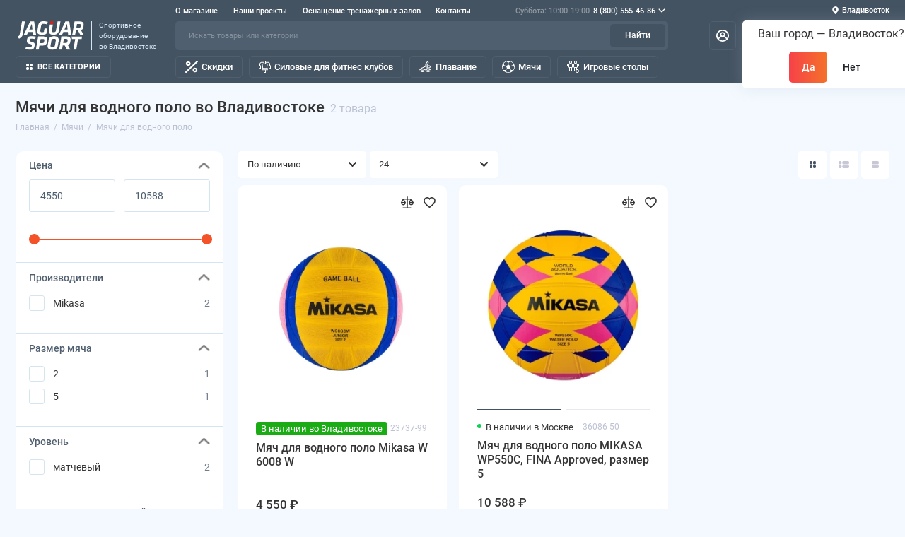

--- FILE ---
content_type: text/html; charset=utf-8
request_url: https://jaguar-sport.ru/myachi/myachi-dlya-vodnogo-polo/
body_size: 58290
content:
<!doctype html>
<html dir="ltr" lang="ru">
  <head>
    <meta charset="utf-8">
	<meta name="viewport" content="width=device-width, initial-scale=1, maximum-scale=5, shrink-to-fit=no">
	<meta name="format-detection" content="telephone=no">
    <base href="https://jaguar-sport.ru/">
    <title>Мячи для водного поло купить во Владивостоке по низкой цене</title>
    <meta name="theme-color" content="#4f5f6f">
    <meta http-equiv="X-UA-Compatible" content="IE=Edge">
	<meta name="description" content="Купить мячи для водного поло по выгодной цене с доставкой во Владивостоке. Гарантия от 1 года до 5 лет. Рассрочка и наложенный платёж! Выбор из более чем 2 товаров категории мячи для водного поло в интернет-магазине Ягуар-Спорт. Подробности уточняйте по телефону: 8 (800) 555-46-86">
 
 
 
 
 
 
<link rel="apple-touch-icon" sizes="180x180" href="https://jaguar-sport.ru/image/catalog/logos/jaguar-sport-favicon-180.png">
 
 
	<link rel="preload" href="catalog/view/theme/prostore/fonts/Roboto-Regular.woff2" as="font" type="font/woff2" crossorigin>
	<link rel="preload" href="catalog/view/theme/prostore/fonts/Roboto-Medium.woff2" as="font" type="font/woff2" crossorigin>
	<link rel="preload" href="catalog/view/theme/prostore/fonts/Roboto-Bold.woff2" as="font" type="font/woff2" crossorigin>
 
	<link rel="stylesheet" href="catalog/view/theme/prostore/css/bootstrap/5.1.3/bootstrap.min.css?v1.3.1">
	<link rel="stylesheet" href="catalog/view/theme/prostore/css/app.min.css?v1.3.1">
 
	<link href="catalog/view/theme/prostore/stylesheet/minify/1763521924_8d4c44d9824550703151138d7068f3a9.css" type="text/css" rel="stylesheet" media="screen">
 
	<link href="catalog/view/theme/prostore/stylesheet/minify/1763521924_custom.css" type="text/css" rel="stylesheet" media="screen">
 
<style>
:root {
--theme-primary-color: #445362;--theme-secondary-color: #4f5f6f;
--base-font-family: "Roboto", Arial, Helvetica, sans-serif;
}
@media (max-width: 767px) {:root {font-size: 9px; --theme-size: 9px; }}
body {font: 400 1.6rem/1.5 "Roboto", Arial, Helvetica, sans-serif;}
input:not([class]),textarea:not([class]),select:not([class]),select.form-control,.ui-input, .ui-range__input, .ui-textarea,.form-control:not(select),.ui-select,.ui-select select,.personal__order-table-info{
font-family: "Roboto", Arial, Helvetica, sans-serif;}
@media (min-width: 768px) {.personal__order-table {font-family: "Roboto", Arial, Helvetica, sans-serif;}}
@media (max-width: 767px) {.personal__order-table {font-family: "Roboto", Arial, Helvetica, sans-serif;}}
 
/* 445362 4f5f6f    */
	
.ui-btn.js-btn-preview {display: none;}	
</style>

 
		<link href="https://jaguar-sport.ru/myachi/myachi-dlya-vodnogo-polo/" rel="canonical">
	 
		<link href="https://jaguar-sport.ru/image/catalog/logos/jaguar-sport-favicon-196.png" rel="icon">
	 

 
    <!--<script src="catalog/view/javascript/prostore/plugins.min.js?v1.3.1"></script>-->
	<script src="catalog/view/javascript/prostore/plugins/jquery.min.js?v1.3.1"></script>
	<script src="catalog/view/javascript/prostore/plugins/jquery.fancybox.min.js?v1.3.1"></script>
	<script src="catalog/view/javascript/prostore/plugins/swiper.min.js?v1.3.1"></script>
	<script src="catalog/view/javascript/prostore/plugins/readmore.min.js?v1.3.1"></script>
	<script src="catalog/view/javascript/prostore/plugins/jquery.countdown.min.js?v1.3.1"></script>
	<script src="catalog/view/javascript/prostore/plugins/css-vars-ponyfill.min.js?v1.3.1"></script>
	<script src="catalog/view/javascript/prostore/plugins/sticky-kit.min.js?v1.3.1"></script>
	<script src="catalog/view/javascript/prostore/plugins/priority-nav.min.js?v1.3.1"></script>
	<script src="catalog/view/javascript/prostore/plugins/matchMedia.min.js?v1.3.1"></script>
	
	 
	<script src="catalog/view/javascript/prostore/bootstrap/5.1.3/bootstrap.min.js?v1.3.1"></script>
	<script src="catalog/view/javascript/prostore/bootstrap/5.1.3/bootstrap.bundle.min.js?v1.3.1"></script>	
 
	<script src="catalog/view/javascript/minify/1763521924_app.js"></script>
 
	<script src="catalog/view/javascript/minify/1763521924_a47f2814b23d1bc87e8fbfe08eb24da6.js"></script>
 
	<script src="catalog/view/javascript/shipping/cdek_official.js"></script>
 
 

 


 
<!-- Yandex.Metrika counter --> <script type="text/javascript" > (function(m,e,t,r,i,k,a){m[i]=m[i]||function(){(m[i].a=m[i].a||[]).push(arguments)}; m[i].l=1*new Date(); for (var j = 0; j < document.scripts.length; j++) {if (document.scripts[j].src === r) { return; }} k=e.createElement(t),a=e.getElementsByTagName(t)[0],k.async=1,k.src=r,a.parentNode.insertBefore(k,a)}) (window, document, "script", "https://mc.yandex.ru/metrika/tag.js", "ym"); ym(24064429, "init", { clickmap:true, trackLinks:true, accurateTrackBounce:true, ecommerce:"dataLayer" }); </script> <noscript><div><img src="https://mc.yandex.ru/watch/24064429" style="position:absolute; left:-9999px;" alt="" /></div></noscript> <!-- /Yandex.Metrika counter --> 
 

<!-- Google tag (gtag.js) -->
<script async src="https://www.googletagmanager.com/gtag/js?id=G-S3859X4P9W"></script>
<script>
  window.dataLayer = window.dataLayer || [];
  function gtag(){dataLayer.push(arguments);}
  gtag('js', new Date());

  gtag('config', 'G-S3859X4P9W');
</script> 
 

 
	<meta property="yandex_metric" content="24064429">
 


				
<meta property="og:title" content="Мячи для водного поло купить во Владивостоке по низкой цене" >
<meta property="og:site_name" content="Ягуар-Спорт" >
<meta property="og:image" content="https://jaguar-sport.ru/image/cachewebp/catalog/cat-icons/myachi-dlya-vodnogo-polo-300x300.webp" >
<meta property="og:image:width" content="300" >
<meta property="og:image:height" content="300" >
<meta property="og:url" content="https://jaguar-sport.ru/myachi/myachi-dlya-vodnogo-polo/" >
                
<link href="catalog/view/theme/default/stylesheet/video_services.css?v=1.5" type="text/css" rel="stylesheet" media="screen" />
<script src="//code.jivo.ru/widget/Yvu6C651WW" async></script>

          <script>

            function openFilters(){

                $('.mfilter-free-container').css({'margin-left' : '0'});
                $('.mfilter-free-container').addClass('mfilter-free-container-opened').removeClass('mfilter-free-container-closed');
                $('.mobile-filter__bg').css({'width' : '100%'});

            }

            function closeFilters(){

                $('.mfilter-free-container').css({'margin-left' : '-100%'});
                $('.mfilter-free-container').removeClass('mfilter-free-container-opened').addClass('mfilter-free-container-closed');
                $('.mobile-filter__bg').css({'width' : '60%'});

            }

          </script>
		
				</head>
			
  
  <body class="is-page-default  is-page-sticky page-homepage product-category-880_1010 bootstrap-5  is-header-v3  ">
		
    <div class="app app--v3 is-footer-v2" id="app">
		<!-- Header V3 :: Start-->
		<header class="header header--v3">
			<div class="container-fluid">
				<div class="header__mobile ">
										<div class="header__nav">
						<button class="header__nav-btn js-nav-trigger" aria-label="Меню">
							<svg class="icon-toggle"><use xlink:href="catalog/view/theme/prostore/sprites/sprite.svg#icon-toggle"></use>
							</svg>
						</button>
						<div class="header__nav-offcanvas">
							<div class="header__nav-head">
								<button class="header__nav-close js-nav-trigger">
									<svg class="icon-close"><use xlink:href="catalog/view/theme/prostore/sprites/sprite.svg#icon-close"></use>
									</svg>
								</button>
								<span class="header__nav-title">Меню</span>
							</div>
							<div class="header__nav-body">
								<div class="header__nav-group header__nav-group--acc_action_cart">
																		<div class="header__nav-acc">
										<a class="header__nav-acc-btn" href="#signin" data-fancybox>
											<svg class="icon-acc"><use xlink:href="catalog/view/theme/prostore/sprites/sprite.svg#icon-acc"></use>
											</svg>
										</a>
									</div>
																		<div class="header__nav-action">
										<a class="header__nav-action-btn" href="https://jaguar-sport.ru/index.php?route=product/compare">
											<svg class="icon-compare"><use xlink:href="catalog/view/theme/prostore/sprites/sprite.svg#icon-compare"></use>
											</svg>
											<mark class="header__nav-action-counter js-compare-total"></mark>
										</a>
										<span class="header__nav-action-line"></span>
										<a class="header__nav-action-btn" href="https://jaguar-sport.ru/wishlist/">
											<svg class="icon-favorites"><use xlink:href="catalog/view/theme/prostore/sprites/sprite.svg#icon-favorites"></use>
											</svg>
											<mark class="header__nav-action-counter js-wishlist-total"></mark>
										</a>
									</div>
									<div class="header__nav-cart">
										<a class="header__nav-cart-btn" href="https://jaguar-sport.ru/checkout/">
											<svg class="icon-cart"><use xlink:href="catalog/view/theme/prostore/sprites/sprite.svg#icon-cart"></use>
											</svg>
											<span class="header__nav-cart-total js-cart-total"><mark><span class="cart-total-text">Корзина</span> <span class="cart-total-counter">0</span></mark><span class="cart-total-text">0 ₽</span> </span>
										</a>
									</div>
								</div>
								<ul class="header__catalog-menu"></ul>
																<div class="header__nav-support">
									<strong class="header__nav-support-title">Наши телефоны</strong>
									<ul class="header__nav-support-phones">
																				<li>
											<a class="header__nav-support-link" href="tel:88005554686">8 (800) 555-46-86 <svg class="icon-call"><use xlink:href="catalog/view/theme/prostore/sprites/sprite.svg#icon-call"></use>
												</svg>
											</a>
										</li>
																				<li>
											<a class="header__nav-support-link" href="tel:+79147052405">+7 914 705-24-05 <svg class="icon-call"><use xlink:href="catalog/view/theme/prostore/sprites/sprite.svg#icon-call"></use>
												</svg>
											</a>
										</li>
																			</ul>
									<p class="header__nav-support-worktime">Понедельник с 12.00 до 19.00<br>
Вторник-Суббота с 10.00 до 19.00<br>
Воскресенье выходной</p>
								</div>
																																<div class="header__nav-social">
									<strong class="header__nav-social-title">Ответим в мессенджере</strong>
									<ul class="header__nav-social-menu">
																				<li>
											<a class="header__nav-social-link" href="//wa.me/79679580208" rel="nofollow">
												<svg class="icon-social-whatsapp"><use xlink:href="catalog/view/theme/prostore/sprites/sprite.svg#icon-social-whatsapp"></use>
												</svg>
											</a>
										</li>
																				<li>
											<a class="header__nav-social-link" href="//t.me/jaguar_sport_ru" rel="nofollow">
												<svg class="icon-social-telegram"><use xlink:href="catalog/view/theme/prostore/sprites/sprite.svg#icon-social-telegram"></use>
												</svg>
											</a>
										</li>
																				<li>
											<a class="header__nav-social-link" href="mailto:manager@jaguar-sport.ru" rel="nofollow">
												<svg class="icon-social-email"><use xlink:href="catalog/view/theme/prostore/sprites/sprite.svg#icon-social-email"></use>
												</svg>
											</a>
										</li>
																			</ul>
								</div>
																								<div class="header__nav-group header__nav-group--currency_language"></div>
							</div>
						</div>
					</div>
										
					<a class="header__logo" href="https://jaguar-sport.ru/">
												<img src="https://jaguar-sport.ru/image/catalog/pic/jaguar-sport-logo.svg" title="Ягуар-Спорт" alt="Ягуар-Спорт">
											</a>
					
																		
<div class="prmn-cmngr"><div class="prmn-cmngr__content">
	<div class="prmn-cmngr__title">
		<span class="prmn-cmngr__title-text"></span>
		<a class="prmn-cmngr__city">
			<svg class="icon-map-pin" aria-hidden="true" xmlns="http://www.w3.org/2000/svg" fill="currentColor" viewbox="0 0 24 24">
				<path fill-rule="evenodd" d="M12 2a8 8 0 0 1 6.6 12.6l-.1.1-.6.7-5.1 6.2a1 1 0 0 1-1.6 0L6 15.3l-.3-.4-.2-.2v-.2A8 8 0 0 1 11.8 2Zm3 8a3 3 0 1 1-6 0 3 3 0 0 1 6 0Z" clip-rule="evenodd"/>
			</svg>
			<span class="prmn-cmngr__city-name">Владивосток</span>
		</a>
	</div>
	<div class="prmn-cmngr__confirm">
    Ваш город &mdash; <span class="prmn-cmngr__confirm-city">Владивосток</span>?
    <div class="prmn-cmngr__confirm-btns">
        <input class="prmn-cmngr__confirm-btn btn btn-primary" value="Да" type="button" data-value="yes"
               data-redirect="">
        <input class="prmn-cmngr__confirm-btn btn" value="Нет" type="button" data-value="no">
    </div>
</div>
</div></div>
            
							<div class="header__call">
								<button class="header__call-btn js-call-trigger" aria-label="Наши телефоны">
									<svg class="icon-call"><use xlink:href="catalog/view/theme/prostore/sprites/sprite.svg#icon-call"></use>
									</svg>
								</button>
								<div class="header__call-offcanvas">
									<div class="header__call-offcanvas-in">
										<ul class="header__call-menu">
																						<li>
												<a class="header__call-link" href="tel:88005554686">8 (800) 555-46-86 <svg class="icon-call"><use xlink:href="catalog/view/theme/prostore/sprites/sprite.svg#icon-call"></use>
													</svg>
												</a>
											</li>
																						<li>
												<a class="header__call-link" href="tel:+79147052405">+7 914 705-24-05 <svg class="icon-call"><use xlink:href="catalog/view/theme/prostore/sprites/sprite.svg#icon-call"></use>
													</svg>
												</a>
											</li>
											
											<li>
												<a class="header__call-link" target="_blank" rel="nofollow" href="//wa.me/79679580208">WhatsApp <svg class="icon-chat-whatsapp"><use xlink:href="catalog/view/theme/prostore/sprites/sprite.svg#icon-chat-whatsapp"></use>
													</svg>
												</a>
											</li>
											<li>
												<a class="header__call-link" target="_blank" rel="nofollow" href="//t.me/jaguar_sport_ru">Telegram <svg class="icon-social-telegram"><use xlink:href="catalog/view/theme/prostore/sprites/sprite.svg#icon-social-telegram"></use>
													</svg>
												</a>
											</li>
		
																						<li>
												<button class="header__call-link js-call-trigger">Закрыть</button>
											</li>
										</ul>
									</div>
								</div>
							</div>
																									<div class="header__catalog">
							<div class="header__catalog-offcanvas">
								<div class="header__catalog-head">
									<button class="header__catalog-close js-catalog-trigger">
										<svg class="icon-close"><use xlink:href="catalog/view/theme/prostore/sprites/sprite.svg#icon-close"></use>
										</svg>
									</button>
									<span class="header__catalog-title">Каталог </span>
								</div>
								<div class="header__catalog-body">
									<ul class="header__catalog-menu"></ul>
								</div>
							</div>
						</div>
												<div class="header__search">
							<div class="header__search-offcanvas">
								<div class="header__search-head">
									<button class="header__search-close js-search-trigger">
										<svg class="icon-close"><use xlink:href="catalog/view/theme/prostore/sprites/sprite.svg#icon-close"></use>
										</svg>
									</button>
									<span class="header__search-title">Поиск</span>
								</div>
								<div class="header__search-body">
									<div class="header__search-control">
										<input class="header__search-input js-search-input" type="search" name="search" value="" placeholder="Искать товары или категории">

										<button type="button" class="header__search-append js-search-btn">
											<svg class="icon-search"><use xlink:href="catalog/view/theme/prostore/sprites/sprite.svg#icon-search"></use>
											</svg>
										</button>
									</div>
									<div class="header__search-autocomplete"></div>
								</div>
							</div>
						</div>
									</div>
				
				<div class="header__desktop">
	<div class="header__row header__row--01">
		<div class="header__group header__group--info_call">
						<div class="header__info">
				<ul class="header__info-menu">
				   

					   
						<li>
	<a class="header__info-link" href="/about-us">
				О магазине
	</a>
	<div class="header__info-offcanvas">
		<ul class="header__info-submenu">
						<li><a class="header__info-sublink" href="https://jaguar-sport.ru/about-us" > О магазине</a></li>
						<li><a class="header__info-sublink" href="https://jaguar-sport.ru/delivery" >Доставка и Оплата</a></li>
						<li><a class="header__info-sublink" href="https://jaguar-sport.ru/garantija-i-obmen" >Гарантия и обмен</a></li>
						<li><a class="header__info-sublink" href="https://jaguar-sport.ru/reviews/" >Отзывы о магазине</a></li>
						<li><a class="header__info-sublink" href="https://jaguar-sport.ru/dealers" >Дилеры</a></li>
					</ul>
	</div>
</li>
					                    
 
				   

					   
						    <li><a class="header__info-link" href="https://jaguar-sport.ru/nashi-raboty" >
                Наши проекты
        </a>
    </li>
    <li><a class="header__info-link" href="https://jaguar-sport.ru/b2b-promo" >
                Оснащение тренажерных залов
        </a>
    </li>
    <li><a class="header__info-link" href="https://jaguar-sport.ru/contact/" >
                Контакты
        </a>
    </li>

					                    
 
				   
				</ul>
			</div>
									<div class="header__call">
				<button class="header__call-btn">
					<mark>Суббота: 10:00-19:00</mark> 8 (800) 555-46-86 <svg class="icon-arrow-down"><use xlink:href="catalog/view/theme/prostore/sprites/sprite.svg#icon-arrow-down"></use>
					</svg>
				</button>
				<div class="header__call-offcanvas">
					<ul class="header__call-menu">
												<li>
							
							<a class="header__call-link" href="tel:88005554686">
								<svg class="icon-call"><use xlink:href="catalog/view/theme/prostore/sprites/sprite.svg#icon-call"></use>
								</svg>
								8 (800) 555-46-86</a>
		
						</li>
												<li>
							
							<a class="header__call-link" href="tel:+79147052405">
								<svg class="icon-call"><use xlink:href="catalog/view/theme/prostore/sprites/sprite.svg#icon-call"></use>
								</svg>
								+7 914 705-24-05</a>
		
						</li>
						
						<li>
							<a class="header__call-link" target="_blank" rel="nofollow" href="//wa.me/79679580208">
								<svg class="icon-chat-whatsapp"><use xlink:href="catalog/view/theme/prostore/sprites/sprite.svg#icon-chat-whatsapp"></use>
								</svg>
								WhatsApp
							</a>
						</li>
						<li>
							<a class="header__call-link" target="_blank" rel="nofollow" href="//t.me/jaguar_sport_ru">
								<svg class="icon-social-telegram"><use xlink:href="catalog/view/theme/prostore/sprites/sprite.svg#icon-social-telegram"></use>
								</svg>
								Telegram
							</a>
						</li>
						<li>
							<a class="header__call-link" target="_blank" rel="nofollow" href="mailto:manager@jaguar-sport.ru">
								<svg class="icon-social-email"><use xlink:href="catalog/view/theme/prostore/sprites/sprite.svg#icon-social-email"></use></svg>
								manager@jaguar-sport.ru
							</a>
						</li>
		
											</ul>
					<div class="fancybox-is-hidden popup" id="callback"><span class="popup__title">Заказать обратный звонок</span>
<div class="popup__form">
	<form class="data-callback">
		<div class="ui-field">
			<label class="ui-label required">Ваше имя:</label>
			<input class="ui-input" type="text" value="" name="name">
		</div>
		<div class="ui-field">
			<label class="ui-label required">Ваш телефон:</label>
			<input class="ui-input" type="tel" value="" name="phone">
		</div>
		<div class="ui-field">
			<label class="ui-label">Комментарий: </label>
			<textarea class="ui-textarea" name="comment" cols="30" rows="10"></textarea>
		</div>
		
		
		<button type="button" class="ui-btn ui-btn--60 ui-btn--primary ui-btn--fullwidth contact-send">Отправить</button>
		
		 
	</form>
</div>
</div>
				</div>
			</div>
					</div>
		
		<div class="header__group header__group--currency_language">
		<div class="prmn-cmngr"><div class="prmn-cmngr__content">
	<div class="prmn-cmngr__title">
		<span class="prmn-cmngr__title-text"></span>
		<a class="prmn-cmngr__city">
			<svg class="icon-map-pin" aria-hidden="true" xmlns="http://www.w3.org/2000/svg" fill="currentColor" viewbox="0 0 24 24">
				<path fill-rule="evenodd" d="M12 2a8 8 0 0 1 6.6 12.6l-.1.1-.6.7-5.1 6.2a1 1 0 0 1-1.6 0L6 15.3l-.3-.4-.2-.2v-.2A8 8 0 0 1 11.8 2Zm3 8a3 3 0 1 1-6 0 3 3 0 0 1 6 0Z" clip-rule="evenodd"/>
			</svg>
			<span class="prmn-cmngr__city-name">Владивосток</span>
		</a>
	</div>
	<div class="prmn-cmngr__confirm">
    Ваш город &mdash; <span class="prmn-cmngr__confirm-city">Владивосток</span>?
    <div class="prmn-cmngr__confirm-btns">
        <input class="prmn-cmngr__confirm-btn btn btn-primary" value="Да" type="button" data-value="yes"
               data-redirect="">
        <input class="prmn-cmngr__confirm-btn btn" value="Нет" type="button" data-value="no">
    </div>
</div>
</div></div>
		
		
		</div>
            
	</div>
	<div class="header__row header__row--02 " >
		
		<div class="header__logo">
		<a href="https://jaguar-sport.ru/">
						<img src="https://jaguar-sport.ru/image/catalog/pic/jaguar-sport-logo.svg" title="Ягуар-Спорт" alt="Ягуар-Спорт">
					</a>
			<span>Спортивное<br />оборудование<br />во Владивостоке</span>
		</div>
		
				<div class="header__search">
			<div class="header__search-control">
				<input class="header__search-input js-search-input" type="search" name="search" value="" placeholder="Искать товары или категории">

				<button type="button" class="header__search-btn js-search-btn">Найти</button>
			</div>
			<div class="header__search-autocomplete"></div>
		</div>
		<div class="header__group header__group--acc_action_cart">
			<div class="header__acc">
								<a class="header__acc-btn" href="#signin" data-fancybox aria-label="Личный кабинет">
					<svg class="icon-acc"><use xlink:href="catalog/view/theme/prostore/sprites/sprite.svg#icon-acc"></use>
					</svg>
				</a>
							</div>
			<div class="header__action">
				<a class="header__action-btn" href="https://jaguar-sport.ru/index.php?route=product/compare" aria-label="Сравнение">
					<svg class="icon-compare"><use xlink:href="catalog/view/theme/prostore/sprites/sprite.svg#icon-compare"></use>
					</svg>
					<mark class="header__action-counter js-compare-total"></mark>
				</a>
				<span class="header__action-line"></span>
				<a class="header__action-btn" href="https://jaguar-sport.ru/wishlist/" aria-label="Избранное">
					<svg class="icon-favorites"><use xlink:href="catalog/view/theme/prostore/sprites/sprite.svg#icon-favorites"></use>
					</svg>
					<mark class="header__action-counter js-wishlist-total"></mark>
				</a>
			</div>
			<div class="header__cart" id="cart">
	<a class="header__cart-btn js-cart-call" href="https://jaguar-sport.ru/checkout/">
		<svg class="icon-cart"><use xlink:href="catalog/view/theme/prostore/sprites/sprite.svg#icon-cart"></use>
		</svg>
		<span class="header__cart-total js-cart-total">
			<span id="cart-total">
				<mark><span class="cart-total-text">Корзина</span> <span class="cart-total-counter">0</span></mark><span class="cart-total-text">0 ₽</span>
			</span>
		</span>
	</a>
	<div class="header__cart-overlay"></div>
	<div class="header__cart-load">
	<div class="header__cart-offcanvas">
		<div class="header__cart-scrollbar ">
			<button class="header__cart-close">
				<svg class="icon-close-cart"><use xlink:href="catalog/view/theme/prostore/sprites/sprite.svg#icon-close-cart"></use>
				</svg>
			</button>
			<div class="header__cart-head">
				<span class="header__cart-title">Корзина</span>
							</div>
			<div class="header__cart-body">
												Ваша корзина пуста!
							</div>
		</div>
					</div>
	</div>
</div>
		</div>
	</div>
	<div class="header__row header__row--03">
		<!-- MAIN NAV  -->
		
				<!-- MAIN NAV Vertical  -->
		<div class="header__catalog header__catalog--fullwidth">
			<button class="header__catalog-btn" onclick="window.location.href='all-categories'">
				<svg class="icon-catalog"><use xlink:href="catalog/view/theme/prostore/sprites/sprite.svg#icon-catalog"></use>
				</svg> Все категории 			</button>
			<div class="header__catalog-offcanvas">
				<div class="header__catalog-aside">
					<ul class="header__catalog-menu">
												 
							 
 
	 
	  	
     
		<li>
			<a class="header__catalog-link" href="https://jaguar-sport.ru/cardio/" data-catalog-target="mega_category_1221">
								<span class="header__catalog-link-icon">
					<svg xmlns="http://www.w3.org/2000/svg" version="1.1" xmlns:xlink="http://www.w3.org/1999/xlink" width="512" height="512" x="0" y="0" viewBox="0 0 24 24" style="enable-background:new 0 0 512 512" xml:space="preserve" class=""><g><path d="M12 20.8c-.1 0-.2 0-.3-.1-.3-.1-6.7-3-8.8-7.9-.4-1-.7-2-.7-3.1 0-6.8 6.2-7.8 9-4.9l.5.5c.1.1.2.1.4 0l.5-.5c2.8-3 9-2 9 4.9 0 1-.2 2.1-.7 3.1-2.1 4.9-8.5 7.8-8.8 7.9.1 0 0 .1-.1.1zm-7.2-7.5c2 3.2 6 5.4 7.2 5.9 1.1-.6 5.2-2.7 7.2-5.9h-2.8c-.5 0-.9-.3-1.1-.7L14 9.8l-1.9 4.1c-.2.4-.6.7-1.1.7s-.9-.3-1.1-.7L9 12.2l-.2.4c-.2.4-.6.7-1.1.7zM9 10.4c.5 0 .9.3 1.1.7l.9 1.7 1.9-4.1c.2-.5.6-.7 1.1-.7.5 0 .9.3 1.1.7l1.4 3h3.4c.2-.7.4-1.4.4-2 0-3-1.5-5-3.8-5-1 0-2 .4-2.7 1.2l-.5.5c-.7.7-1.9.7-2.5 0l-.5-.5c-.8-.7-1.7-1.1-2.8-1.1-2.3 0-3.8 1.9-3.8 5 0 .7.1 1.4.4 2h3.4l.3-.7c.3-.5.7-.7 1.2-.7z" fill="currentColor"></path></g></svg>
				</span>
								<span class="header__catalog-link-text">Кардиотренажеры</span>
				<span class="header__catalog-link-arrow">
					<svg class="icon-arrow-right">
						<use xlink:href="catalog/view/theme/prostore/sprites/sprite.svg#icon-arrow-right"></use>
					</svg>
				</span>
			</a>
		</li>
     
 

																			 
							 
 
	 
	  	
     
		<li>
			<a class="header__catalog-link" href="https://jaguar-sport.ru/silovye-trenazhery/" data-catalog-target="mega_category_92">
								<span class="header__catalog-link-icon">
					<svg xmlns="http://www.w3.org/2000/svg" version="1.1" xmlns:xlink="http://www.w3.org/1999/xlink" width="512" height="512" x="0" y="0" viewBox="0 0 512 512" style="enable-background:new 0 0 512 512" xml:space="preserve" class=""><g><path d="M481.977 196.438v-48.504c0-53.524-43.547-97.07-97.075-97.07h-83.879V0h-90.046v50.863h-83.88c-53.527 0-97.074 43.547-97.074 97.07v48.505H0v144.605h90.047V196.437H60.023v-48.503c0-36.985 30.09-67.07 67.075-67.07h83.879v30.046h-11.442A62.678 62.678 0 0 0 152 132.707a62.675 62.675 0 0 0-14.504 50.246l19.215 128.09h-27.606v90.047h81.872V512h90.046V401.09h81.872v-90.047h-27.606l19.219-128.09a62.689 62.689 0 0 0-14.504-50.246 62.692 62.692 0 0 0-47.54-21.797h-11.437V80.863h83.88c36.98 0 67.07 30.086 67.07 67.07v48.504h-30.024v144.606H512V196.437zM60.047 311.043H30v-84.606h30.047zM271.023 482h-30.046v-80.91h30.046zm81.872-110.91h-193.79v-30.047h193.79zM337.27 152.285a32.693 32.693 0 0 1 7.566 26.219l-19.883 132.539H187.047l-19.883-132.54a32.703 32.703 0 0 1 7.566-26.218 32.704 32.704 0 0 1 24.81-11.375h112.925c9.539 0 18.578 4.145 24.805 11.375zm-96.293-41.375V30h30.046v80.91zM482 311.043h-30.047v-84.606H482zm0 0" fill="currentColor"></path></g></svg>
				</span>
								<span class="header__catalog-link-text">Силовые тренажеры</span>
				<span class="header__catalog-link-arrow">
					<svg class="icon-arrow-right">
						<use xlink:href="catalog/view/theme/prostore/sprites/sprite.svg#icon-arrow-right"></use>
					</svg>
				</span>
			</a>
		</li>
     
 

																			 
							 
 
	 
	  	
     
		<li>
			<a class="header__catalog-link" href="https://jaguar-sport.ru/svobodnie-vesa/" data-catalog-target="mega_category_111">
								<span class="header__catalog-link-icon">
					<svg xmlns="http://www.w3.org/2000/svg" version="1.1" xmlns:xlink="http://www.w3.org/1999/xlink" width="512" height="512" x="0" y="0" viewBox="0 0 512.001 512.001" style="enable-background:new 0 0 512 512" xml:space="preserve" class=""><g><path d="m497.299 131.561-22.966-22.966 11.821-11.821c19.601-19.602 19.602-51.325.001-70.925-19.597-19.6-51.324-19.604-70.927-.001L403.407 37.67l-22.965-22.966c-19.598-19.6-51.325-19.604-70.926 0a50.086 50.086 0 0 0-10.583 15.552c-18.739-10.745-43.662-8.594-60.343 8.091-19.555 19.554-19.555 51.372 0 70.926l46.608 46.608-129.355 129.353-46.608-46.608c-19.554-19.555-51.373-19.554-70.927 0-16.325 16.324-19.01 41.19-8.078 60.338a50.118 50.118 0 0 0-15.564 10.588c-19.555 19.554-19.555 51.372 0 70.925l22.966 22.966-11.821 11.821c-19.555 19.554-19.555 51.372 0 70.927 19.554 19.553 51.37 19.553 70.925 0l11.821-11.821 22.966 22.966c19.552 19.552 51.372 19.554 70.927 0a50.104 50.104 0 0 0 10.589-15.564c19.256 10.993 44.082 8.178 60.338-8.078h.001c19.552-19.554 19.552-51.37-.001-70.925L226.77 356.16l129.355-129.355 46.607 46.607c19.598 19.601 51.325 19.604 70.927 0 16.688-16.687 18.835-41.608 8.091-60.343a50.058 50.058 0 0 0 15.549-10.582c19.601-19.6 19.603-51.323 0-70.926zM438.871 49.49c6.533-6.533 17.108-6.534 23.642 0 6.534 6.535 6.534 17.107 0 23.642l-11.82 11.821-23.643-23.642 11.821-11.821zM73.095 462.549c-6.519 6.519-17.123 6.519-23.642 0-6.519-6.519-6.519-17.124 0-23.643l11.82-11.82 23.642 23.642-11.82 11.821zm105.714 11.145c-6.518 6.519-17.123 6.519-23.643 0L38.308 356.836c-6.519-6.519-6.519-17.124 0-23.642 6.52-6.518 17.124-6.518 23.642 0l116.864 116.864c6.513 6.518 6.512 17.121-.005 23.636zm70.925-47.284c6.519 6.519 6.519 17.124.001 23.643-6.519 6.518-17.122 6.52-23.643 0L61.95 285.911c-6.519-6.519-6.519-17.124 0-23.642 6.519-6.518 17.123-6.519 23.643 0L249.734 426.41zm-46.607-93.892-23.643-23.643L308.839 179.52l23.643 23.643-129.355 129.355zm246.889-82.747c-6.532 6.532-17.108 6.534-23.642 0L262.232 85.629c-6.519-6.519-6.519-17.124.001-23.643 6.531-6.532 17.106-6.533 23.641 0l164.142 164.143c6.534 6.535 6.534 17.107 0 23.642zm23.641-70.926c-6.533 6.534-17.108 6.534-23.642 0L333.158 61.986c-6.533-6.533-6.535-17.106.001-23.642 6.532-6.533 17.106-6.533 23.641 0l116.858 116.859c6.534 6.534 6.534 17.107-.001 23.642z" fill="currentColor" class=""></path></g></svg>
				</span>
								<span class="header__catalog-link-text">Свободные веса</span>
				<span class="header__catalog-link-arrow">
					<svg class="icon-arrow-right">
						<use xlink:href="catalog/view/theme/prostore/sprites/sprite.svg#icon-arrow-right"></use>
					</svg>
				</span>
			</a>
		</li>
     
 

																			 
							 
 
	 
	  	
     
		<li>
			<a class="header__catalog-link" href="https://jaguar-sport.ru/fitnes-655/" data-catalog-target="mega_category_655">
								<span class="header__catalog-link-icon">
					<svg xmlns="http://www.w3.org/2000/svg" version="1.1" xmlns:xlink="http://www.w3.org/1999/xlink" width="512" height="512" x="0" y="0" viewBox="0 0 512.001 512.001" style="enable-background:new 0 0 512 512" xml:space="preserve" class=""><g><path d="M467 195.996h-60v-45.014l-.001-.049c-.007-4.842-.865-10.083-2.611-15.004C438.755 137.41 467 109.851 467 75.996c0-33.084-26.916-60-60-60s-60 26.916-60 60c0 3.599.337 7.119.947 10.546l-58.268-40.34a19.391 19.391 0 0 0-.235-.16c-17.795-11.828-41.667-9.458-56.761 5.636l-67.5 67.5c-17.544 17.544-17.544 46.091 0 63.635 17.543 17.544 46.09 17.545 63.635 0l41.09-41.09 21.931 15.799-81.656 81.656-180 180c-17.544 17.544-17.544 46.091 0 63.635 17.588 17.589 46.044 17.591 63.635 0L242 334.631l26.365 26.365-58.182 58.182c-17.589 17.589-17.592 46.044 0 63.635 17.588 17.589 46.044 17.591 63.635 0l90-90c17.589-17.589 17.592-46.044 0-63.635l-58.183-58.182 14.221-14.22c6.405 17.053 22.881 29.22 42.145 29.22h105c24.813 0 45-20.187 45-45-.001-24.813-20.188-45-45.001-45zm-60-150c16.542 0 30 13.458 30 30s-13.458 30-30 30-30-13.458-30-30 13.458-30 30-30zm-129.909 63.928a15 15 0 0 0-19.374 1.564L207.605 161.6c-5.865 5.864-15.343 5.866-21.209 0-5.847-5.847-5.847-15.361 0-21.209l67.5-67.5c5.004-5.003 12.91-5.806 18.845-1.928l62.93 43.567a44.198 44.198 0 0 0-5.496 4.657l-16.843 16.843-36.241-26.106zM72.604 461.6c-5.865 5.864-15.343 5.866-21.209 0-5.847-5.847-5.847-15.361 0-21.208l149.987-149.987a45.05 45.05 0 0 0 8.801 12.408l10.604 10.604L72.604 461.6zM467 255.996H362c-8.271 0-15-6.729-15-15v-17.578a15.002 15.002 0 0 0-25.607-10.607l-47.578 47.578c-5.858 5.858-5.858 15.355 0 21.213l68.789 68.789c5.865 5.866 5.865 15.343 0 21.208l-90 90c-5.865 5.865-15.342 5.866-21.209 0-5.865-5.865-5.866-15.343 0-21.208l68.789-68.789c5.858-5.858 5.858-15.355 0-21.213L231.395 281.6c-5.847-5.847-5.847-15.361 0-21.208l119.999-119.998c9.347-9.358 25.582-2.653 25.604 10.581l.001.036v59.986c0 8.284 6.716 15 15 15h75c8.271 0 15 6.729 15 15s-6.728 14.999-14.999 14.999zM122 75.996H47c-8.284 0-15 6.716-15 15s6.716 15 15 15h75c8.284 0 15-6.716 15-15s-6.716-15-15-15z" fill="currentColor" class=""></path><path d="M122 195.996H47c-8.284 0-15 6.716-15 15s6.716 15 15 15h75c8.284 0 15-6.716 15-15s-6.716-15-15-15zM92 135.996H15c-8.284 0-15 6.716-15 15s6.716 15 15 15h77c8.284 0 15-6.716 15-15s-6.716-15-15-15z" fill="currentColor" class=""></path></g></svg>
				</span>
								<span class="header__catalog-link-text">Фитнес</span>
				<span class="header__catalog-link-arrow">
					<svg class="icon-arrow-right">
						<use xlink:href="catalog/view/theme/prostore/sprites/sprite.svg#icon-arrow-right"></use>
					</svg>
				</span>
			</a>
		</li>
     
 

																			 
							 
 
	 
	  	
     
		<li>
			<a class="header__catalog-link" href="https://jaguar-sport.ru/nastolnyj-tennis/" data-catalog-target="mega_category_129">
								<span class="header__catalog-link-icon">
					<svg xmlns="http://www.w3.org/2000/svg" version="1.1" xmlns:xlink="http://www.w3.org/1999/xlink" width="512" height="512" x="0" y="0" viewBox="0 0 510.189 510.189" style="enable-background:new 0 0 512 512" xml:space="preserve" class=""><g><path d="M448.57 61.867c-57.291-58.575-148.78-77.77-224.541-47.396-65.463-46.164-147.594 26.772-109.394 97.292-13.48 25.384-21.732 53.691-23.938 82.457-2.423 31.617 2.417 63.86 13.998 93.245 8.468 21.486 1.487 46.007-16.973 59.71l-63.414 43.848-.36.257c-28.646 20.369-31.957 64.217-6.701 88.657l13.08 13.081c12.073 12.106 28.936 18.306 45.868 17.002a58.556 58.556 0 0 0 42.789-23.704l44.263-63.582c13.73-18.513 38.096-25.568 59.321-17.151 77.151 30.752 166.52 12.888 226.001-46.731 81.879-81.88 81.88-215.106.001-296.985zM180.077 30.186c24.813 0 45 20.187 45 45-2.472 59.699-87.537 59.681-90 0 0-24.813 20.187-45 45-45zm-85.361 438.49a28.591 28.591 0 0 1-20.782 11.428 28.602 28.602 0 0 1-22.394-8.3l-13.08-13.081a28.587 28.587 0 0 1-8.3-22.393 28.586 28.586 0 0 1 11.411-20.771l63.408-43.844.36-.257c.81-.595 1.599-1.21 2.38-1.83l33.088 33.088a81.58 81.58 0 0 0-1.831 2.382zm68.836-85.642-36.187-36.187c12.087-20.928 14.531-46.811 5.241-70.382-6.942-17.616-10.954-36.126-12.099-54.758l168.341 168.341a180.112 180.112 0 0 1-55.221-12.354c-23.41-9.282-49.186-6.8-70.075 5.34zm263.804-45.396a179.873 179.873 0 0 1-98.12 50.373L122.519 181.294a180.16 180.16 0 0 1 13.646-45.362c65.455 46.098 147.519-26.795 109.371-97.291 63.767-20.502 133.38-4.001 181.821 44.439 70.181 70.182 70.181 184.376-.001 254.558z" fill="currentColor" class=""></path></g></svg>
				</span>
								<span class="header__catalog-link-text">Настольный теннис</span>
				<span class="header__catalog-link-arrow">
					<svg class="icon-arrow-right">
						<use xlink:href="catalog/view/theme/prostore/sprites/sprite.svg#icon-arrow-right"></use>
					</svg>
				</span>
			</a>
		</li>
     
 

																			 
							 
 
	 
	  	
     
		<li>
			<a class="header__catalog-link" href="https://jaguar-sport.ru/team-sport/" data-catalog-target="mega_category_1222">
								<span class="header__catalog-link-icon">
					<svg xmlns="http://www.w3.org/2000/svg" version="1.1" xmlns:xlink="http://www.w3.org/1999/xlink" width="512" height="512" x="0" y="0" viewBox="0 0 512 512" style="enable-background:new 0 0 512 512" xml:space="preserve" class=""><g><path d="m507.493 166.744-86.5-84.691c-20.142-19.722-46.76-30.583-74.95-30.583h-7.407a15.088 15.088 0 0 0-2.54-1.684l-22.649-11.923c-7.332-3.861-16.401-1.044-20.261 6.286a14.929 14.929 0 0 0-1.719 7.322h-70.935a14.931 14.931 0 0 0-1.719-7.322c-3.859-7.331-12.932-10.146-20.261-6.286l-22.649 11.923a15.088 15.088 0 0 0-2.54 1.684h-7.407c-28.19 0-54.809 10.861-74.95 30.583l-86.5 84.691c-5.77 5.649-6.032 14.851-.595 20.819l56.561 62.091c5.264 5.779 14.083 6.546 20.267 1.764l35.118-27.164 3.559 236.84c.123 8.195 6.802 14.774 14.998 14.774h243.174c8.196 0 14.875-6.579 14.998-14.774l3.559-236.84 35.118 27.164c6.183 4.782 15.002 4.016 20.267-1.764l56.561-62.091c5.435-5.968 5.172-15.17-.598-20.819zm-68.824 52.477-47.896-37.047a14.996 14.996 0 0 0-15.685-1.65 14.998 14.998 0 0 0-8.491 13.29l-3.787 252.055H149.189l-3.787-252.055a15 15 0 0 0-24.176-11.64l-47.897 37.048-37.497-41.164 76.161-74.569c14.502-14.199 33.666-22.019 53.962-22.019h180.088c20.296 0 39.46 7.82 53.962 22.019l76.161 74.568-37.497 41.164z" fill="currentColor" class=""></path><path d="M195.274 125.007c-8.284 0-15 6.716-15 15v113.305c0 8.284 6.716 15 15 15s15-6.716 15-15V140.007c0-8.284-6.716-15-15-15zM283.562 125.007c-26.557 0-48.162 21.605-48.162 48.163v46.98c0 26.557 21.605 48.162 48.162 48.162 26.558 0 48.163-21.605 48.163-48.162v-46.98c0-26.558-21.606-48.163-48.163-48.163zm18.163 95.143c0 10.015-8.147 18.162-18.163 18.162-10.015 0-18.162-8.147-18.162-18.162v-46.98c0-10.015 8.147-18.163 18.162-18.163 10.016 0 18.163 8.148 18.163 18.163v46.98z" fill="currentColor" class=""></path></g></svg>
				</span>
								<span class="header__catalog-link-text">Командный спорт</span>
				<span class="header__catalog-link-arrow">
					<svg class="icon-arrow-right">
						<use xlink:href="catalog/view/theme/prostore/sprites/sprite.svg#icon-arrow-right"></use>
					</svg>
				</span>
			</a>
		</li>
     
 

																			 
							 
 
	 
	  	
     
		<li>
			<a class="header__catalog-link" href="https://jaguar-sport.ru/massazhnoe-oborudovanie/" data-catalog-target="mega_category_65">
								<span class="header__catalog-link-icon">
					<svg xmlns="http://www.w3.org/2000/svg" version="1.1" xmlns:xlink="http://www.w3.org/1999/xlink" width="512" height="512" x="0" y="0" viewBox="0 0 512 512" style="enable-background:new 0 0 512 512" xml:space="preserve" class=""><g><path d="M512 317.217c0-27.618-22.469-50.087-50.087-50.087h-39.631c-4.836-61.762-36.253-119.51-86.151-156.941-13.753-10.297-31.122-12.437-46.27-7.276 6.733-10.425 10.661-22.824 10.661-36.131C300.522 29.959 270.563 0 233.739 0s-66.783 29.959-66.783 66.783 29.959 66.783 66.783 66.783a66.362 66.362 0 0 0 27.718-6.048l-26.088 52.201-51.858 25.914c-11.969 5.985-20.891 16.27-25.121 28.962-4.199 12.6-3.272 26.075 2.597 37.98-16.256 8.287-27.422 25.18-27.422 44.643v16.696h-8.984a66.345 66.345 0 0 0 8.984-33.391c0-36.824-29.959-66.783-66.783-66.783C29.959 233.739 0 263.698 0 300.522c0 17.457 6.741 33.365 17.746 45.275C6.902 354.992 0 368.701 0 384c0 21.766 13.959 40.323 33.391 47.215v64.089c0 9.22 7.475 16.696 16.696 16.696s16.696-7.475 16.696-16.696v-61.217h36.264c-8.318 23.471 1.981 50.082 24.813 61.498 24.142 12.071 54.507 2.992 67.203-22.401l19.548-39.097h108.171v27.826c0 27.618 22.469 50.087 50.087 50.087s50.087-22.469 50.087-50.087v-27.826h22.261v61.217c0 9.22 7.475 16.696 16.696 16.696s16.696-7.475 16.696-16.696v-64.089C498.041 424.323 512 405.766 512 384c0-12.817-4.838-24.524-12.784-33.391 7.946-8.868 12.784-20.575 12.784-33.392zM233.739 100.174c-18.412 0-33.391-14.979-33.391-33.391s14.979-33.391 33.391-33.391 33.391 14.979 33.391 33.391-14.979 33.391-33.391 33.391zm-43.67 144.979a16.585 16.585 0 0 1 8.372-9.653l56.836-28.403a16.705 16.705 0 0 0 7.472-7.472l28.331-56.696.059-.116c4.714-9.394 16.703-12.089 24.966-5.904 41.521 31.147 67.93 78.931 72.68 130.221h-33.548c-2.78-24.92-11.77-48.723-26.426-69.643-7.309-10.615-23.188-9.141-28.715 2.096l-12.464 24.929a16.802 16.802 0 0 1-7.467 7.467l-66.783 33.391a16.477 16.477 0 0 1-7.436 1.76c-6.388 0-12.123-3.536-14.969-9.227a16.59 16.59 0 0 1-.908-12.75zm131.459 21.977h-37l10.568-5.285c8.332-4.166 15.407-10.687 20.283-18.606a118.544 118.544 0 0 1 6.149 23.891zm-254.745 0c18.412 0 33.391 14.979 33.391 33.391s-14.979 33.391-33.391 33.391-33.391-14.979-33.391-33.391c-.001-18.411 14.979-33.391 33.391-33.391zm52.522 133.566H50.087c-9.206 0-16.696-7.49-16.696-16.696s7.49-16.696 16.696-16.696h83.478v4.878l-14.26 28.514zm270.26 61.217c0 9.206-7.49 16.696-16.696 16.696s-16.696-7.49-16.696-16.696v-27.826h33.391v27.826zm72.348-61.217h-231.05A50.382 50.382 0 0 0 233.739 384v-16.696h228.174c9.206 0 16.696 7.49 16.696 16.696s-7.49 16.696-16.696 16.696zm0-66.783h-244.87c-9.22 0-16.696 7.475-16.696 16.696V384c0 2.584-.608 5.167-1.76 7.469l-33.391 66.783c-4.203 8.406-14.309 11.516-22.404 7.467-8.258-4.128-11.598-14.143-7.469-22.403l29.87-59.723a16.685 16.685 0 0 0 1.763-7.467v-58.908c0-9.206 7.49-16.696 16.696-16.696h278.261c9.206 0 16.696 7.49 16.696 16.696 0 9.205-7.49 16.695-16.696 16.695z" fill="currentColor" class=""></path></g></svg>
				</span>
								<span class="header__catalog-link-text">Массажное оборудование</span>
				<span class="header__catalog-link-arrow">
					<svg class="icon-arrow-right">
						<use xlink:href="catalog/view/theme/prostore/sprites/sprite.svg#icon-arrow-right"></use>
					</svg>
				</span>
			</a>
		</li>
     
 

																			 
							 
 
	 
	  	
     
		<li>
			<a class="header__catalog-link" href="https://jaguar-sport.ru/dlya-otdyha/" data-catalog-target="mega_category_1011">
								<span class="header__catalog-link-icon">
					<svg xmlns="http://www.w3.org/2000/svg" version="1.1" xmlns:xlink="http://www.w3.org/1999/xlink" width="512" height="512" x="0" y="0" viewBox="0 0 512.001 512.001" style="enable-background:new 0 0 512 512" xml:space="preserve" class=""><g><path d="M452.534 173.14c0-8.363-6.78-15.144-15.143-15.144H74.611c-8.363 0-15.144 6.78-15.144 15.144 0 77.199 44.748 144.133 109.662 176.257l-27.685 144.609c-1.573 8.214 3.811 16.148 12.026 17.721.962.185 1.919.274 2.864.274 7.12 0 13.468-5.047 14.857-12.3l13-67.906h143.611l13.008 67.908c1.389 7.252 7.735 12.298 14.856 12.298.945 0 1.904-.089 2.866-.274 8.214-1.574 13.597-9.507 12.024-17.722l-27.7-144.599c64.923-32.123 109.678-99.061 109.678-176.266zM189.99 401.508l7.781-40.641c18.407 5.721 37.965 8.806 58.23 8.806 20.26 0 39.812-3.083 58.216-8.802l7.785 40.637H189.99zM256 339.387c-86.565 0-157.89-66.502-165.562-151.103h331.124c-7.672 84.6-78.996 151.103-165.562 151.103zM197.865 78.198c3.552-3.652 12.138-13.667 15.168-27.755 2.503-11.635 1.863-29.077-15.394-46.085-5.955-5.871-15.543-5.803-21.415.154-5.871 5.955-5.802 15.544.154 21.415 8.096 7.981 7.898 14.179 7.045 18.149-1.453 6.758-6.311 12.02-7.27 13.006-3.552 3.652-12.138 13.667-15.168 27.755-2.503 11.635-1.863 29.077 15.394 46.085a15.094 15.094 0 0 0 10.63 4.358c3.912 0 7.822-1.506 10.785-4.513 5.871-5.955 5.802-15.544-.154-21.415-8.096-7.981-7.898-14.179-7.045-18.149 1.453-6.756 6.311-12.018 7.27-13.005zM266.856 78.198c3.552-3.652 12.138-13.667 15.168-27.755 2.503-11.635 1.863-29.077-15.394-46.085-5.955-5.871-15.544-5.803-21.415.154-5.871 5.955-5.802 15.544.154 21.415 8.096 7.981 7.898 14.179 7.045 18.149-1.453 6.758-6.311 12.02-7.27 13.006-3.552 3.652-12.138 13.667-15.168 27.755-2.503 11.635-1.863 29.077 15.394 46.085A15.09 15.09 0 0 0 256 135.28c3.911 0 7.822-1.506 10.785-4.513 5.871-5.955 5.802-15.544-.154-21.415-8.096-7.981-7.898-14.179-7.045-18.149 1.453-6.756 6.311-12.018 7.27-13.005zM335.846 78.198c3.552-3.652 12.138-13.667 15.168-27.755 2.503-11.635 1.863-29.077-15.394-46.085-5.955-5.871-15.543-5.803-21.415.154-5.871 5.955-5.802 15.544.154 21.415 8.096 7.981 7.898 14.179 7.045 18.149-1.453 6.758-6.311 12.02-7.27 13.006-3.552 3.652-12.138 13.667-15.168 27.755-2.503 11.635-1.863 29.077 15.394 46.085a15.092 15.092 0 0 0 10.63 4.358c3.912 0 7.822-1.506 10.785-4.513 5.871-5.955 5.802-15.544-.154-21.415-8.096-7.981-7.898-14.179-7.045-18.149 1.453-6.756 6.311-12.018 7.27-13.005z" fill="currentColor"></path></g></svg>
				</span>
								<span class="header__catalog-link-text">Для отдыха и игр</span>
				<span class="header__catalog-link-arrow">
					<svg class="icon-arrow-right">
						<use xlink:href="catalog/view/theme/prostore/sprites/sprite.svg#icon-arrow-right"></use>
					</svg>
				</span>
			</a>
		</li>
     
 

																			 
							 
 
	 
	  	
     
		<li>
			<a class="header__catalog-link" href="https://jaguar-sport.ru/dlya-zdorovya/" data-catalog-target="mega_category_63">
								<span class="header__catalog-link-icon">
					<svg xmlns="http://www.w3.org/2000/svg" version="1.1" xmlns:xlink="http://www.w3.org/1999/xlink" width="512" height="512" x="0" y="0" viewBox="0 0 505.977 505.977" style="enable-background:new 0 0 512 512" xml:space="preserve" class=""><g><path d="M479.09 203.008c-13.143-6.703-31.531-12.632-54.655-17.621-45.958-9.914-106.846-15.375-171.446-15.375S127.5 175.473 81.542 185.387c-23.124 4.989-41.513 10.918-54.655 17.621C9.046 212.108 0 223.328 0 236.355v228.911h30V340.649c12.876 6.081 30.184 11.492 51.542 16.1 11.052 2.384 22.974 4.508 35.597 6.363v122.01l11.359 2.842c40.99 10.254 83.151 15.381 125.313 15.381s84.322-5.127 125.313-15.381l11.359-2.842V362.867c12.013-1.797 23.382-3.838 33.952-6.119 21.358-4.607 38.666-10.019 51.542-16.1v124.617h30V236.355c0-13.027-9.046-24.247-26.887-33.347zM96.094 213.024c42.909-8.391 98.629-13.012 156.895-13.012s113.985 4.621 156.895 13.012c44.879 8.775 61.55 18.91 65.484 23.331-3.935 4.421-20.605 14.556-65.484 23.331-42.909 8.39-98.629 13.011-156.895 13.011s-113.985-4.621-156.895-13.011c-44.879-8.775-61.55-18.91-65.484-23.331 3.934-4.421 20.605-14.556 65.484-23.331zm264.388 248.531c-70.037 15.725-143.307 15.725-213.344 0V366.87c32.62 3.435 68.615 5.253 105.85 5.253 37.861 0 74.442-1.878 107.494-5.427zm49.401-132.442c-42.909 8.39-98.629 13.011-156.895 13.011s-113.985-4.621-156.895-13.011C48.301 319.767 32.497 308.879 30 304.995v-33.772c12.876 6.081 30.184 11.492 51.542 16.1 45.958 9.915 106.846 15.375 171.446 15.375s125.488-5.46 171.446-15.375c21.358-4.607 38.666-10.019 51.542-16.1v33.772c-2.497 3.884-18.3 14.772-66.093 24.118zM136.353 2.632h30v117.82h-30zM238.811 2.632h30v117.82h-30zM341.269 2.632h30v117.82h-30z" fill="currentColor"></path></g></svg>
				</span>
								<span class="header__catalog-link-text">Для здоровья</span>
				<span class="header__catalog-link-arrow">
					<svg class="icon-arrow-right">
						<use xlink:href="catalog/view/theme/prostore/sprites/sprite.svg#icon-arrow-right"></use>
					</svg>
				</span>
			</a>
		</li>
     
 

																			 
							 
 
	 
	  	
     
		<li>
			<a class="header__catalog-link" href="https://jaguar-sport.ru/myachi/" data-catalog-target="mega_category_880">
								<span class="header__catalog-link-icon">
					<svg xmlns="http://www.w3.org/2000/svg" version="1.1" xmlns:xlink="http://www.w3.org/1999/xlink" width="512" height="512" x="0" y="0" viewBox="0 0 512 512" style="enable-background:new 0 0 512 512" xml:space="preserve" class=""><g><path d="M256 0C114.831 0 0 114.831 0 256s114.831 256 256 256 256-114.831 256-256S397.169 0 256 0zm10.24 81.818 66.232-48.333c44.81 15.442 83.456 44.012 111.452 81.142l-25.436 77.742-82.903 26.89-69.345-50.381v-87.06zm-86.712-48.333 66.232 48.333v87.06l-69.345 50.381-82.903-26.89-25.436-77.742c27.996-37.131 66.641-65.7 111.452-81.142zM63.283 390.963c-26.112-37.192-41.718-82.145-42.578-130.744l66.499-48.374 82.719 26.849 26.604 81.859-51.2 70.41H63.283zm261.427 90.276c-21.75 6.636-44.81 10.281-68.71 10.281s-46.961-3.645-68.71-10.281l-25.416-78.234 51.282-70.492h85.688l51.282 70.492-25.416 78.234zm41.964-90.276-51.2-70.41 26.604-81.859 82.719-26.849 66.499 48.374c-.86 48.599-16.466 93.553-42.578 130.744h-82.044z" fill="currentColor"></path></g></svg>
				</span>
								<span class="header__catalog-link-text">Мячи</span>
				<span class="header__catalog-link-arrow">
					<svg class="icon-arrow-right">
						<use xlink:href="catalog/view/theme/prostore/sprites/sprite.svg#icon-arrow-right"></use>
					</svg>
				</span>
			</a>
		</li>
     
 

																			 
							 
 
	 
	  	
     
		<li>
			<a class="header__catalog-link" href="https://jaguar-sport.ru/sportivnoe-oborudovanie/" data-catalog-target="mega_category_123">
								<span class="header__catalog-link-icon">
					<svg xmlns="http://www.w3.org/2000/svg" version="1.1" xmlns:xlink="http://www.w3.org/1999/xlink" width="512" height="512" x="0" y="0" viewBox="0 0 24 24" style="enable-background:new 0 0 512 512" xml:space="preserve" fill-rule="evenodd" class=""><g><path d="M18 18.75h2A2.75 2.75 0 0 0 22.75 16V4c0-.729-.29-1.429-.805-1.945A2.755 2.755 0 0 0 20 1.25H4c-.729 0-1.429.29-1.945.805A2.755 2.755 0 0 0 1.25 4v12A2.75 2.75 0 0 0 4 18.75h2a.75.75 0 0 0 0-1.5H4c-.69 0-1.25-.56-1.25-1.25V4A1.252 1.252 0 0 1 4 2.75h16A1.252 1.252 0 0 1 21.25 4v12c0 .69-.56 1.25-1.25 1.25h-2a.75.75 0 0 0 0 1.5z" fill="currentColor"></path><path d="M17.25 11.5V8a1.75 1.75 0 0 0-1.75-1.75h-7A1.75 1.75 0 0 0 6.75 8v3.5a.75.75 0 0 0 1.5 0V8a.25.25 0 0 1 .25-.25h7a.25.25 0 0 1 .25.25v3.5a.75.75 0 0 0 1.5 0zM7 14.75h10a.75.75 0 0 0 0-1.5H7a.75.75 0 0 0 0 1.5z" fill="currentColor"></path><path d="m15.256 13.907-1 8a.749.749 0 1 0 1.488.186l1-8a.749.749 0 1 0-1.488-.186zM7.256 14.093l1 8a.749.749 0 1 0 1.488-.186l-1-8a.749.749 0 1 0-1.488.186z" fill="currentColor"></path><path d="M15.5 16.75h-7a.75.75 0 0 0 0 1.5h7a.75.75 0 0 0 0-1.5zM15 20.25H9a.75.75 0 0 0 0 1.5h6a.75.75 0 0 0 0-1.5z" fill="currentColor"></path><path d="M11.25 14v8a.75.75 0 0 0 1.5 0v-8a.75.75 0 0 0-1.5 0z" fill="currentColor"></path></g></svg>
				</span>
								<span class="header__catalog-link-text">Спортивное оборудование</span>
				<span class="header__catalog-link-arrow">
					<svg class="icon-arrow-right">
						<use xlink:href="catalog/view/theme/prostore/sprites/sprite.svg#icon-arrow-right"></use>
					</svg>
				</span>
			</a>
		</li>
     
 

																			 
							 
 
	 
	  	
     
		<li>
			<a class="header__catalog-link" href="https://jaguar-sport.ru/plavanie/" data-catalog-target="mega_category_1162">
								<span class="header__catalog-link-icon">
					<svg xmlns="http://www.w3.org/2000/svg" version="1.1" xmlns:xlink="http://www.w3.org/1999/xlink" width="512" height="512" x="0" y="0" viewBox="0 0 450.824 450.824" style="enable-background:new 0 0 512 512" xml:space="preserve" class=""><g><path d="M309.941 225.412c0 31.079 25.274 56.353 56.353 56.353s56.353-25.274 56.353-56.353-25.274-56.353-56.353-56.353-56.353 25.273-56.353 56.353zm56.353-28.177c15.533 0 28.176 12.644 28.176 28.176s-12.644 28.176-28.176 28.176-28.176-12.644-28.176-28.176 12.643-28.176 28.176-28.176zM14.089 338.118c22.866 0 33.652 5.765 46.145 12.423 13.827 7.388 29.497 15.753 59.407 15.753 29.924 0 45.608-8.365 59.435-15.753 12.492-6.659 23.292-12.423 46.158-12.423 22.921 0 33.721 5.765 46.241 12.437 13.854 7.374 29.552 15.739 59.504 15.739 29.965 0 45.663-8.365 59.517-15.739 12.52-6.673 23.32-12.437 46.241-12.437 7.787 0 14.088-6.301 14.088-14.088s-6.301-14.088-14.088-14.088c-29.951 0-45.649 8.365-59.49 15.739-12.534 6.673-23.347 12.437-46.268 12.437s-33.735-5.765-46.241-12.437c-13.854-7.374-29.552-15.739-59.504-15.739-29.924 0-45.594 8.365-59.421 15.753-12.492 6.659-23.292 12.424-46.172 12.424-22.866 0-33.652-5.765-46.145-12.424-13.827-7.388-29.497-15.753-59.407-15.753C6.301 309.941 0 316.242 0 324.029s6.301 14.089 14.089 14.089z" fill="currentColor" class=""></path><path d="m78.314 299.987 167.198-82.423c4.939-2.437 8.09-7.639 8.09-13.362l-.014-72.73c0-3.171 1.004-6.313 2.82-8.864l42.265-59.027c4.65-6.516 13.483-7.842 19.729-2.941 3.013 2.349 4.953 5.794 5.489 9.701.523 3.906-.426 7.784-2.683 10.955l-36.624 51.171c-1.83 2.55-2.82 5.649-2.82 8.85l-.012 154.666c.966.509 2.038 1.016 2.984 1.52 7.825 4.176 15.311 7.809 25.191 10.085l.014-161.356 33.804-47.221c6.783-9.471 9.631-21.132 8.035-32.837-1.596-11.718-7.443-22.068-16.468-29.16-7.603-5.981-16.525-8.858-25.378-8.838-12.821.029-25.494 6.134-33.795 17.689l-42.265 59.041c-5.462 7.625-8.461 17.051-8.461 26.565l.014 63.361-175.072 86.3c-2.182 1.077-3.813 2.764-5.152 4.661 11.472 3.118 20.367 7.49 28.293 11.725 1.623.865 3.223 1.644 4.818 2.469zM436.735 366.294c-29.951 0-45.649 8.365-59.49 15.739-12.534 6.673-23.347 12.437-46.268 12.437s-33.735-5.765-46.241-12.437c-13.854-7.374-29.552-15.739-59.504-15.739-29.924 0-45.594 8.365-59.421 15.753-12.492 6.659-23.292 12.424-46.172 12.424-22.866 0-33.652-5.765-46.145-12.423-13.827-7.388-29.497-15.753-59.407-15.753C6.301 366.294 0 372.595 0 380.382s6.301 14.088 14.088 14.088c22.866 0 33.652 5.765 46.145 12.423 13.827 7.388 29.497 15.753 59.407 15.753 29.924 0 45.608-8.365 59.435-15.753 12.492-6.659 23.292-12.423 46.158-12.423 22.921 0 33.721 5.765 46.241 12.437 13.854 7.374 29.552 15.739 59.504 15.739 29.965 0 45.663-8.365 59.517-15.739 12.52-6.673 23.32-12.437 46.241-12.437 7.787 0 14.088-6.301 14.088-14.088s-6.302-14.088-14.089-14.088z" fill="currentColor" class=""></path></g></svg>
				</span>
								<span class="header__catalog-link-text">Плавание</span>
				<span class="header__catalog-link-arrow">
					<svg class="icon-arrow-right">
						<use xlink:href="catalog/view/theme/prostore/sprites/sprite.svg#icon-arrow-right"></use>
					</svg>
				</span>
			</a>
		</li>
     
 

																			 
							 
 
	 
	  	
     
		<li>
			<a class="header__catalog-link" href="https://jaguar-sport.ru/sistemy-hraneniya/" data-catalog-target="mega_category_1137">
								<span class="header__catalog-link-icon">
					<svg xmlns="http://www.w3.org/2000/svg" version="1.1" xmlns:xlink="http://www.w3.org/1999/xlink" width="512" height="512" x="0" y="0" viewBox="0 0 511.414 511.414" style="enable-background:new 0 0 512 512" xml:space="preserve" class=""><g><path d="M497.695 108.838a16.002 16.002 0 0 0-9.92-14.8L261.787 1.2a16.003 16.003 0 0 0-12.16 0L23.639 94.038a16 16 0 0 0-9.92 14.8v293.738a16 16 0 0 0 9.92 14.8l225.988 92.838a15.947 15.947 0 0 0 12.14-.001c.193-.064-8.363 3.445 226.008-92.837a16 16 0 0 0 9.92-14.8zm-241.988 76.886-83.268-34.207L352.39 73.016l88.837 36.495zm-209.988-51.67 71.841 29.513v83.264c0 8.836 7.164 16 16 16s16-7.164 16-16v-70.118l90.147 37.033v257.797L45.719 391.851zM255.707 33.297l55.466 22.786-179.951 78.501-61.035-25.074zm16 180.449 193.988-79.692v257.797l-193.988 79.692z" fill="currentColor" class=""></path></g></svg>
				</span>
								<span class="header__catalog-link-text">Системы хранения</span>
				<span class="header__catalog-link-arrow">
					<svg class="icon-arrow-right">
						<use xlink:href="catalog/view/theme/prostore/sprites/sprite.svg#icon-arrow-right"></use>
					</svg>
				</span>
			</a>
		</li>
     
 

																			 
							 
 
	 
	  	
     
		<li>
			<a class="header__catalog-link" href="https://jaguar-sport.ru/boks-i-edinoborstva/" data-catalog-target="mega_category_124">
								<span class="header__catalog-link-icon">
					<svg xmlns="http://www.w3.org/2000/svg" version="1.1" xmlns:xlink="http://www.w3.org/1999/xlink" width="512" height="512" x="0" y="0" viewBox="0 0 512 512" style="enable-background:new 0 0 512 512" xml:space="preserve" class=""><g><path d="M320.027 0h-76.779c-55.5 0-102.381 25.601-102.381 76.806v25.6c-82.299 0-76.789 110.25-76.789 127.995 0 77.755 44.27 125.975 76.789 144.689V486.4c0 14.135 11.461 25.6 25.601 25.6h204.75c14.14 0 25.601-11.465 25.601-25.6V376.865c34.129-20.2 51.18-79.06 51.18-120.865V153.601C447.998 51.2 396.818 0 320.027 0zm51.191 447.995h-153.57c-7.06 0-12.8-5.734-12.8-12.795 0-7.06 5.74-12.8 12.8-12.8h153.57zm0-51.194h-153.57c-21.17 0-38.39 17.22-38.39 38.399 0 21.17 17.22 38.396 38.39 38.396h153.57V486.4h-204.75V383.995h204.75zM422.418 256c0 46.375-22.84 102.396-51.2 102.396h-204.54c-13.29-1.365-77.01-40.186-77.01-127.995 0 0-7.561-102.425 52.55-102.425.069 20.229 6.319 49.785 24.25 73.665v79.96h25.59v-55.945c16.46 10.68 37.84 17.54 65.33 17.54 109.05 0 138.24-55.9 139.431-58.27l-22.82-11.59c-.971 1.801-24.641 44.271-116.61 44.271-88.08 0-90.899-86.34-90.92-90v-50.8c0-48.726 63.95-51.205 76.78-51.205h76.779c84.62 0 102.391 69.6 102.391 128V256z" fill="currentColor" class=""></path></g></svg>
				</span>
								<span class="header__catalog-link-text">Eдиноборства</span>
				<span class="header__catalog-link-arrow">
					<svg class="icon-arrow-right">
						<use xlink:href="catalog/view/theme/prostore/sprites/sprite.svg#icon-arrow-right"></use>
					</svg>
				</span>
			</a>
		</li>
     
 

																			 
							 
 
	 
	  	
     
		<li>
			<a class="header__catalog-link" href="https://jaguar-sport.ru/crossfit/" data-catalog-target="mega_category_840">
								<span class="header__catalog-link-icon">
					<svg xmlns="http://www.w3.org/2000/svg" version="1.1" xmlns:xlink="http://www.w3.org/1999/xlink" width="512" height="512" x="0" y="0" viewBox="0 0 512 512" style="enable-background:new 0 0 512 512" xml:space="preserve" class=""><g transform="matrix(1,0,0,1,0,135)"><path d="M512 73.426V54.148c0-4.464-1.738-8.664-4.895-11.82l-3.12-3.121v-7.66C503.984 14.152 489.831 0 472.436 0H39.563c-5.98 0-11.859 1.742-16.882 4.922-3.371-.387-6.868.098-10.215 1.5C4.777 9.64 0 16.82 0 25.156v4.446C0 37.43 2.836 44.82 8.016 50.609v92.805l-3.118 3.121A16.598 16.598 0 0 0 0 158.36v19.27a16.658 16.658 0 0 0 8.016 14.273v16c0 17.395 14.152 31.547 31.547 31.547h432.87c17.399 0 31.551-14.152 31.551-31.547v-53.168c7.153-8.664 7.153-21.277 0-29.937V87.699c4.938-3 8.016-8.36 8.016-14.273zM410.29 215.309c-3.33-3.325-3.33-8.739 0-12.067l69.51-69.512a8.505 8.505 0 0 1 6.036-2.496c2.184 0 4.367.832 6.031 2.496 3.328 3.329 3.328 8.743 0 12.067l-69.512 69.512c-3.324 3.328-8.738 3.328-12.066 0zM454.2 23.066a8.455 8.455 0 0 1 6.081-2.683h.133c2.277 0 4.414.883 6.031 2.496l30.051 30.055c.324.324.504.754.504 1.21v19.282c0 .758-.355 1.293-1.063 1.582-.703.293-1.332.168-1.867-.371L454.38 34.945a8.489 8.489 0 0 1-.18-11.879zm-165.485-1.562 69.512 69.512c3.328 3.328 3.328 8.742 0 12.066-3.329 3.328-8.743 3.328-12.067 0L276.648 33.57a8.467 8.467 0 0 1-2.5-6.035c0-2.277.887-4.418 2.5-6.031a8.465 8.465 0 0 1 6.032-2.5 8.49 8.49 0 0 1 6.035 2.5zm-88.18 0 69.516 69.512c3.324 3.328 3.324 8.742 0 12.07-3.328 3.324-8.742 3.324-12.067 0L188.47 33.57c-3.324-3.328-3.324-8.738 0-12.066 1.664-1.66 3.851-2.492 6.035-2.492s4.371.832 6.031 2.492zm-88.176 0 69.512 69.512c3.328 3.328 3.328 8.742 0 12.066-3.328 3.328-8.738 3.328-12.066 0L100.293 33.57c-3.328-3.328-3.328-8.742 0-12.066a8.48 8.48 0 0 1 6.031-2.5 8.506 8.506 0 0 1 6.035 2.5zM15 25.156c0-3.191 2.281-4.492 3.262-4.902a5.695 5.695 0 0 1 2.156-.442c1.094 0 2.398.352 3.633 1.563l69.527 69.527a8.518 8.518 0 0 1 2.469 6.778 8.524 8.524 0 0 1-3.61 6.246 8.523 8.523 0 0 1-10.925-.957L19.848 41.305A16.443 16.443 0 0 1 15 29.602zm2.934 153.688c-.54.539-1.168.664-1.872.375-.707-.293-1.062-.828-1.062-1.59v-19.27c0-.46.18-.89.504-1.214l22.805-22.805c1.933-1.938 4.535-2.957 7.007-2.957 1.645 0 3.23.449 4.528 1.383 2.12 1.527 3.402 3.765 3.61 6.304.198 2.504-.7 4.957-2.474 6.727zm5.082 29.058v-14.78a16.649 16.649 0 0 0 5.523-3.673l33.05-33.047a23.494 23.494 0 0 0 6.813-18.539c-.554-6.894-4.125-13.187-9.793-17.27-9.203-6.628-22.492-5.28-30.906 3.137l-4.687 4.688V65.684l47.89 47.89a23.483 23.483 0 0 0 16.64 6.903c4.688 0 9.403-1.399 13.49-4.258a23.459 23.459 0 0 0 9.952-17.227 23.468 23.468 0 0 0-6.8-18.695l-65.27-65.27c.215-.007.43-.027.648-.027h46.868c-5.73 9.09-4.657 21.27 3.253 29.18L159.2 113.69c4.59 4.59 10.613 6.883 16.64 6.883s12.056-2.297 16.641-6.883c9.176-9.175 9.176-24.101 0-33.28L127.066 15h47.547c-5.73 9.09-4.66 21.27 3.254 29.18l69.512 69.511c4.586 4.59 10.613 6.883 16.64 6.883 6.028 0 12.051-2.293 16.641-6.883 9.176-9.175 9.176-24.101 0-33.28L215.246 15h47.524a23.372 23.372 0 0 0-3.618 12.54c0 6.284 2.45 12.194 6.895 16.64l69.512 69.511c4.586 4.586 10.613 6.883 16.636 6.883 6.028 0 12.055-2.297 16.64-6.883 9.177-9.175 9.177-24.101 0-33.28L303.426 15h47.544c-5.73 9.09-4.657 21.27 3.254 29.18l69.511 69.511c4.586 4.586 10.614 6.883 16.641 6.883 6.023 0 12.05-2.297 16.64-6.883 9.172-9.175 9.172-24.101 0-33.28l-38.109-38.106a7.497 7.497 0 0 0-10.605 0 7.497 7.497 0 0 0 0 10.605l38.105 38.11c3.328 3.324 3.328 8.738 0 12.066-3.324 3.324-8.738 3.324-12.062 0L364.828 33.57c-3.324-3.328-3.324-8.738 0-12.066a8.486 8.486 0 0 1 6.035-2.496c2.278 0 4.418.887 6.032 2.496l10.07 10.07a7.497 7.497 0 0 0 10.605 0 7.497 7.497 0 0 0 0-10.605l-5.968-5.973h49.851c-6.848 9.274-6.043 22.191 2.32 30.559l39.696 39.691a16.721 16.721 0 0 0 5.52 3.668v27.563c-7.028-.942-14.4 1.257-19.79 6.648l-69.515 69.512c-4.446 4.445-6.891 10.355-6.891 16.64 0 5.618 1.96 10.934 5.55 15.172h-52.09l68.048-68.043c9.172-9.176 9.172-24.105 0-33.281-9.176-9.176-24.106-9.176-33.281 0l-69.512 69.512c-8.703 8.707-9.137 22.578-1.324 31.812h-52.106l68.043-68.043c9.176-9.176 9.176-24.105 0-33.281-9.176-9.172-24.101-9.172-33.277 0l-69.512 69.512a23.381 23.381 0 0 0-6.895 16.64c0 5.618 1.961 10.934 5.551 15.172h-52.09l68.047-68.043c9.172-9.176 9.172-24.105 0-33.281-9.175-9.176-24.105-9.176-33.28 0l-69.513 69.516c-8.703 8.703-9.136 22.574-1.324 31.812h-52.11l43.31-43.312a7.497 7.497 0 0 0 0-10.606 7.497 7.497 0 0 0-10.606 0l-44.777 44.778a8.458 8.458 0 0 1-6.032 2.5 8.497 8.497 0 0 1-6.035-2.5c-3.324-3.329-3.324-8.743 0-12.067l69.516-69.512c3.328-3.328 8.738-3.328 12.066 0 3.324 3.325 3.324 8.739 0 12.067l-.687.687a7.497 7.497 0 0 0 0 10.606 7.497 7.497 0 0 0 10.605 0l.688-.688c9.171-9.176 9.171-24.105 0-33.281-9.176-9.172-24.106-9.172-33.282 0l-69.511 69.516c-8.703 8.703-9.133 22.574-1.325 31.812h-6.082c-9.129-.004-16.55-7.426-16.55-16.55zm299.097-4.66 69.512-69.512a8.503 8.503 0 0 1 6.031-2.496c2.188 0 4.371.832 6.035 2.496 3.329 3.329 3.329 8.743 0 12.067l-69.511 69.512a8.474 8.474 0 0 1-6.035 2.5 8.465 8.465 0 0 1-6.032-2.5c-3.328-3.325-3.328-8.739 0-12.067zm-90.676 6.035c0-2.28.887-4.422 2.497-6.035l69.511-69.512a8.508 8.508 0 0 1 6.035-2.492c2.184 0 4.372.832 6.036 2.492 3.324 3.329 3.324 8.743 0 12.07L246 215.31a8.465 8.465 0 0 1-6.031 2.5 8.474 8.474 0 0 1-6.035-2.5 8.477 8.477 0 0 1-2.497-6.032zm-85.68-6.035 69.513-69.512a8.505 8.505 0 0 1 6.035-2.496c2.183 0 4.367.832 6.03 2.496 3.33 3.329 3.33 8.743 0 12.067l-69.51 69.512c-3.329 3.328-8.74 3.328-12.067 0-3.328-3.325-3.328-8.739 0-12.067zm326.68 21.207H434.43l54.554-54.554v38.007c0 9.125-7.422 16.547-16.547 16.547zm0 0" fill="#000000" opacity="1" data-original="#000000" class=""></path></g></svg>
				</span>
								<span class="header__catalog-link-text">Кроссфит и функциональный тренинг</span>
				<span class="header__catalog-link-arrow">
					<svg class="icon-arrow-right">
						<use xlink:href="catalog/view/theme/prostore/sprites/sprite.svg#icon-arrow-right"></use>
					</svg>
				</span>
			</a>
		</li>
     
 

																			 
							 
 
	 
	  	
     
		<li>
			<a class="header__catalog-link" href="https://jaguar-sport.ru/ulichnoe/" data-catalog-target="mega_category_167">
								<span class="header__catalog-link-icon">
					<svg xmlns="http://www.w3.org/2000/svg" version="1.1" xmlns:xlink="http://www.w3.org/1999/xlink" width="512" height="512" x="0" y="0" viewBox="0 0 512 512" style="enable-background:new 0 0 512 512" xml:space="preserve" class=""><g><g data-name="filled color"><path d="m505.37 264.5-64-80a12 12 0 0 0-17.855-.988L384 223.029 280.485 119.515a12 12 0 0 0-18.19 1.427l-91.442 125.741A23.381 23.381 0 0 0 160 244c-12.155 0-22.705 9.291-31.408 27.621l-24.107-24.106a12 12 0 0 0-17.958 1.118l-80 102.86A12 12 0 0 0 4 358.86V464a12 12 0 0 0 12 12h480a12 12 0 0 0 12-12V272a12 12 0 0 0-2.63-7.5ZM273.445 146.416l102.07 102.069a12 12 0 0 0 16.97 0l38.52-38.519 53 66.243V388H364v-25.677A44.07 44.07 0 0 0 396 320c0-11.024-4.239-28.819-10.309-43.273C376.573 255.011 365.237 244 352 244s-24.573 11.011-33.691 32.727C312.239 291.181 308 308.976 308 320a44.07 44.07 0 0 0 32 42.323V388h-72v-25.677A44.07 44.07 0 0 0 300 320c0-11.024-4.239-28.819-10.309-43.273C280.573 255.011 269.237 244 256 244s-24.573 11.011-33.691 32.727C216.239 291.181 212 308.976 212 320a44.07 44.07 0 0 0 32 42.323V388h-72v-25.677A44.07 44.07 0 0 0 204 320c0-11.024-4.239-28.819-10.309-43.273a104.891 104.891 0 0 0-6.064-12.3ZM352 340a20.023 20.023 0 0 1-20-20c0-6.245 2.568-19.11 7.477-31.615 5.183-13.207 10.392-19.1 12.523-20.261 2.131 1.162 7.34 7.054 12.523 20.261C369.432 300.89 372 313.755 372 320a20.023 20.023 0 0 1-20 20Zm-96 0a20.023 20.023 0 0 1-20-20c0-6.245 2.568-19.11 7.477-31.615 5.183-13.207 10.392-19.1 12.523-20.261 2.131 1.162 7.34 7.054 12.523 20.261C273.432 300.89 276 313.755 276 320a20.023 20.023 0 0 1-20 20Zm-96-71.876c2.131 1.162 7.34 7.054 12.523 20.261C177.432 300.89 180 313.755 180 320a20 20 0 0 1-40 0c0-4.872 1.57-13.777 4.588-23.393l.038-.122a125.316 125.316 0 0 1 2.851-8.1c5.183-13.207 10.392-19.099 12.523-20.261ZM28 362.977 97.127 274.1l22.512 22.512C117.36 305.352 116 313.761 116 320a44.07 44.07 0 0 0 32 42.323V388H28ZM484 452H28v-40h456ZM112 156a44 44 0 1 0-44-44 44.049 44.049 0 0 0 44 44Zm0-64a20 20 0 1 1-20 20 20.023 20.023 0 0 1 20-20ZM112 60a12 12 0 0 0 12-12V32a12 12 0 0 0-24 0v16a12 12 0 0 0 12 12ZM157.255 78.745a11.958 11.958 0 0 0 8.485-3.515l11.314-11.313a12 12 0 0 0-16.971-16.971L148.77 58.26a12 12 0 0 0 8.485 20.485ZM164 112a12 12 0 0 0 12 12h16a12 12 0 0 0 0-24h-16a12 12 0 0 0-12 12ZM148.77 148.77a12 12 0 0 0 0 16.97l11.313 11.314a12 12 0 0 0 16.971-16.971L165.74 148.77a12 12 0 0 0-16.97 0ZM100 176v16a12 12 0 0 0 24 0v-16a12 12 0 0 0-24 0ZM58.26 148.77l-11.314 11.313a12 12 0 0 0 16.971 16.971L75.23 165.74a12 12 0 1 0-16.97-16.97ZM32 124h16a12 12 0 0 0 0-24H32a12 12 0 0 0 0 24ZM58.26 75.23a12 12 0 1 0 16.97-16.97L63.917 46.946a12 12 0 0 0-16.971 16.971Z" fill="currentColor" class=""></path></g></g></svg>
				</span>
								<span class="header__catalog-link-text">Уличное оборудование</span>
				<span class="header__catalog-link-arrow">
					<svg class="icon-arrow-right">
						<use xlink:href="catalog/view/theme/prostore/sprites/sprite.svg#icon-arrow-right"></use>
					</svg>
				</span>
			</a>
		</li>
     
 

																			 
							 
 
	 
	  	
     
		<li>
			<a class="header__catalog-link" href="https://jaguar-sport.ru/sport-detjam/" data-catalog-target="mega_category_125">
								<span class="header__catalog-link-icon">
					<svg xmlns="http://www.w3.org/2000/svg" version="1.1" xmlns:xlink="http://www.w3.org/1999/xlink" width="512" height="512" x="0" y="0" viewBox="0 0 511.997 511.997" style="enable-background:new 0 0 512 512" xml:space="preserve" class=""><g><path d="M443.952 299.794c-3.913-47.483-24.126-91.72-57.926-126.02-37.772-38.331-88.185-59.904-141.941-60.743-.898-.015-54.445-.021-84.532-.024V79.826h47.845c11.033 0 19.978-8.945 19.978-19.978s-8.945-19.978-19.978-19.978H72.746c-11.033 0-19.978 8.945-19.978 19.978s8.945 19.978 19.978 19.978h46.85v114.591C52.066 204.139 0 262.376 0 332.553c0 76.961 62.613 139.574 139.574 139.574s139.574-62.612 139.574-139.574c0-70.178-52.066-128.416-119.596-138.137v-41.452c29.524.003 81.313.011 83.992.021 43.184.698 83.673 18.039 114.02 48.835 26.53 26.923 42.653 61.457 46.331 98.603-37.51 9.548-65.335 43.606-65.335 84.046 0 47.817 38.902 86.719 86.719 86.719s86.719-38.902 86.719-86.719c.002-41.407-29.177-76.11-68.046-84.675zm-204.76 32.759c0 54.929-44.689 99.618-99.618 99.618-54.929 0-99.618-44.687-99.618-99.618 0-54.929 44.689-99.617 99.618-99.617 54.93.001 99.618 44.689 99.618 99.617zm186.089 98.678c-25.785 0-46.762-20.977-46.762-46.762s20.977-46.764 46.762-46.764 46.762 20.977 46.762 46.764c.001 25.785-20.976 46.762-46.762 46.762z" fill="currentColor"></path><path d="M139.834 308.816c-12.208 0-22.14 9.932-22.14 22.14s9.932 22.14 22.14 22.14 22.14-9.932 22.14-22.14-9.932-22.14-22.14-22.14zM425.109 362.72c-12.208 0-22.14 9.932-22.14 22.14s9.932 22.14 22.14 22.14c12.207 0 22.138-9.932 22.138-22.14s-9.931-22.14-22.138-22.14z" fill="currentColor"></path></g></svg>
				</span>
								<span class="header__catalog-link-text">Для детей</span>
				<span class="header__catalog-link-arrow">
					<svg class="icon-arrow-right">
						<use xlink:href="catalog/view/theme/prostore/sprites/sprite.svg#icon-arrow-right"></use>
					</svg>
				</span>
			</a>
		</li>
     
 

																			 
							 
 
	 
	  	
     
		<li>
			<a class="header__catalog-link" href="https://jaguar-sport.ru/b2b/" data-catalog-target="mega_category_1190">
								<span class="header__catalog-link-icon">
					<svg xmlns="http://www.w3.org/2000/svg" version="1.1" xmlns:xlink="http://www.w3.org/1999/xlink" width="512" height="512" x="0" y="0" viewBox="0 0 503.889 503.889" style="enable-background:new 0 0 512 512" xml:space="preserve" class=""><g><path d="M453.727 114.266H345.151V70.515c0-20.832-16.948-37.779-37.78-37.779H196.517c-20.832 0-37.78 16.947-37.78 37.779v43.751H50.162C22.502 114.266 0 136.769 0 164.428v256.563c0 27.659 22.502 50.161 50.162 50.161h403.565c27.659 0 50.162-22.502 50.162-50.161V164.428c0-27.659-22.503-50.162-50.162-50.162zm-262.99-43.751a5.786 5.786 0 0 1 5.78-5.779h110.854a5.786 5.786 0 0 1 5.78 5.779v43.751H190.737zM32 164.428c0-10.015 8.147-18.162 18.162-18.162h403.565c10.014 0 18.162 8.147 18.162 18.162v23.681c0 22.212-14.894 42.061-36.22 48.27l-167.345 48.723a58.482 58.482 0 0 1-32.76 0L68.22 236.378C46.894 230.169 32 210.321 32 188.109zm421.727 274.725H50.162c-10.014 0-18.162-8.147-18.162-18.161V253.258c8.063 6.232 17.254 10.927 27.274 13.845 184.859 53.822 175.358 52.341 192.67 52.341 17.541 0 7.595 1.544 192.67-52.341 10.021-2.918 19.212-7.613 27.274-13.845v167.733c.001 10.014-8.147 18.162-18.161 18.162z" fill="#000000" opacity="1" data-original="#000000" class=""></path></g></svg>
				</span>
								<span class="header__catalog-link-text">Комплексные поставки</span>
				<span class="header__catalog-link-arrow">
					<svg class="icon-arrow-right">
						<use xlink:href="catalog/view/theme/prostore/sprites/sprite.svg#icon-arrow-right"></use>
					</svg>
				</span>
			</a>
		</li>
     
 

																													</ul>
				</div>
				<div class="header__catalog-main">
											 
							 
 
	 
	    <div class="header__catalog-dropdown header__catalog-dropdown--fullwidth  " data-catalog-dropdown="mega_category_1221">
		<div class="row">
			<div class="col-12">
								<div class="row"> 
															<div class="col-4" style="-ms-flex: 0 0 33.333333333333%;flex: 0 0 33.333333333333%;max-width: 33.333333333333%;">
													<span class="header__catalog-title">
								<a class="header__catalog-link" href="https://jaguar-sport.ru/cardio/begovye-dorozhki/">Беговые дорожки</a>
							</span>                
															<ul class="header__catalog-menu">
																				 
											<li>
												<a class="header__catalog-link" href="https://jaguar-sport.ru/cardio/begovye-dorozhki/dlya-doma-1/">Для дома</a>
											</li>
																														 
											<li>
												<a class="header__catalog-link" href="https://jaguar-sport.ru/cardio/begovye-dorozhki/dlya-fitnes-kluba-1/">Для фитнес клуба</a>
											</li>
																																								<li class="header__catalog-menu--4lvl">
												<a class="header__catalog-link" href="https://jaguar-sport.ru/cardio/begovye-dorozhki/reabilitacionnye-1/">
													<span class="header__catalog-link-text">Реабилитационные</span>
													<span class="header__catalog-link-arrow">
														<svg class="icon-arrow-right"><use xlink:href="catalog/view/theme/prostore/sprites/sprite.svg#icon-arrow-right"></use>
														</svg>
													</span>
												</a>
												<div class="header__catalog-dropdown">
													<ul class="header__catalog-menu">
																											<li>
															<a class="header__catalog-link" href="https://jaguar-sport.ru/cardio/begovye-dorozhki/reabilitacionnye-1/dopolnitelnoe-oborudovanie-1149/">
																<span class="header__catalog-link-text">Дополнительное оборудование</span>
															</a>
														</li>
																										</ul>
												</div>
											</li>
																														 
											<li>
												<a class="header__catalog-link" href="/cardio/begovye-dorozhki/nedorogie-1/">Недорогие</a>
											</li>
																														 
											<li>
												<a class="header__catalog-link" href="/cardio/begovye-dorozhki/kompaktnye-1/">Компактные</a>
											</li>
																														 
											<li>
												<a class="header__catalog-link" href="/cardio/begovye-dorozhki/bez-poruchney-1/">Без поручней</a>
											</li>
																														 
											<li>
												<a class="header__catalog-link" href="/cardio/begovye-dorozhki/bolshoe-begovoe-pole-1/">Большое беговое поле</a>
											</li>
																														 
											<li>
												<a class="header__catalog-link" href="/cardio/begovye-dorozhki/dlya-bolshogo-vesa-1/">Для большого веса</a>
											</li>
																																				</ul>
							
													<span class="header__catalog-title">
								<a class="header__catalog-link" href="https://jaguar-sport.ru/cardio/ellipticheskie-trenazhery/">Эллиптические тренажеры</a>
							</span>                
															<ul class="header__catalog-menu">
																				 
											<li>
												<a class="header__catalog-link" href="https://jaguar-sport.ru/cardio/ellipticheskie-trenazhery/dlya-doma-2/">Для дома</a>
											</li>
																														 
											<li>
												<a class="header__catalog-link" href="https://jaguar-sport.ru/cardio/ellipticheskie-trenazhery/dlya-fitnes-kluba-2/">Для фитнес клуба</a>
											</li>
																																				</ul>
							
											</div>
															<div class="col-4" style="-ms-flex: 0 0 33.333333333333%;flex: 0 0 33.333333333333%;max-width: 33.333333333333%;">
													<span class="header__catalog-title">
								<a class="header__catalog-link" href="https://jaguar-sport.ru/cardio/velotrenazhery/">Велотренажеры</a>
							</span>                
															<ul class="header__catalog-menu">
																				 
											<li>
												<a class="header__catalog-link" href="https://jaguar-sport.ru/cardio/velotrenazhery/dlya-doma-3/">Для дома</a>
											</li>
																														 
											<li>
												<a class="header__catalog-link" href="https://jaguar-sport.ru/cardio/velotrenazhery/dlya-fitnes-kluba-3/">Для фитнес клуба</a>
											</li>
																														 
											<li>
												<a class="header__catalog-link" href="https://jaguar-sport.ru/cardio/velotrenazhery/mini-velotrenazhery/">Мини-велотренажеры</a>
											</li>
																																				</ul>
							
													<span class="header__catalog-title">
								<a class="header__catalog-link" href="https://jaguar-sport.ru/cardio/steppery-i-klimbery/">Степперы и климберы</a>
							</span>                
															<ul class="header__catalog-menu">
																				 
											<li>
												<a class="header__catalog-link" href="https://jaguar-sport.ru/cardio/steppery-i-klimbery/klassicheskie-steppery-854/">Классические</a>
											</li>
																														 
											<li>
												<a class="header__catalog-link" href="https://jaguar-sport.ru/cardio/steppery-i-klimbery/steppery-i-klimbery-lestnica/">Лестница-эскалатор</a>
											</li>
																														 
											<li>
												<a class="header__catalog-link" href="https://jaguar-sport.ru/cardio/steppery-i-klimbery/steppery-i-klimbery-mini/">Мини</a>
											</li>
																																				</ul>
							
											</div>
															<div class="col-4" style="-ms-flex: 0 0 33.333333333333%;flex: 0 0 33.333333333333%;max-width: 33.333333333333%;">
													<span class="header__catalog-title">
								<a class="header__catalog-link" href="https://jaguar-sport.ru/cardio/grebnye-trenazhery/">Гребные тренажеры</a>
							</span>                
							
													<span class="header__catalog-title">
								<a class="header__catalog-link" href="https://jaguar-sport.ru/cardio/aksessuary-dlya-kardiotrenazhyorov/">Аксессуары для кардиотренажёров</a>
							</span>                
							
											</div>
									</div>
							</div>
					</div>
    </div>

																	 
							 
 
	 
	    <div class="header__catalog-dropdown header__catalog-dropdown--fullwidth  " data-catalog-dropdown="mega_category_92">
		<div class="row">
			<div class="col-12">
								<div class="row"> 
															<div class="col-4" style="-ms-flex: 0 0 100%;flex: 0 0 100%;max-width: 100%;">
													<span class="header__catalog-title">
								<a class="header__catalog-link" href="https://jaguar-sport.ru/silovye-trenazhery/dlya-fitnes-kluba/">Для фитнес клуба</a>
							</span>                
															<ul class="header__catalog-menu">
																														<li class="header__catalog-menu--4lvl">
												<a class="header__catalog-link" href="https://jaguar-sport.ru/silovye-trenazhery/dlya-fitnes-kluba/blochnye/">
													<span class="header__catalog-link-text">Грузоблочные тренажеры</span>
													<span class="header__catalog-link-arrow">
														<svg class="icon-arrow-right"><use xlink:href="catalog/view/theme/prostore/sprites/sprite.svg#icon-arrow-right"></use>
														</svg>
													</span>
												</a>
												<div class="header__catalog-dropdown">
													<ul class="header__catalog-menu">
																											<li>
															<a class="header__catalog-link" href="https://jaguar-sport.ru/silovye-trenazhery/dlya-fitnes-kluba/blochnye/grudnye-myshcy-block/">
																<span class="header__catalog-link-text">Грудные мышцы</span>
															</a>
														</li>
																											<li>
															<a class="header__catalog-link" href="https://jaguar-sport.ru/silovye-trenazhery/dlya-fitnes-kluba/blochnye/ruki-i-plechi-block/">
																<span class="header__catalog-link-text">Руки и плечи</span>
															</a>
														</li>
																											<li>
															<a class="header__catalog-link" href="https://jaguar-sport.ru/silovye-trenazhery/dlya-fitnes-kluba/blochnye/spina-block/">
																<span class="header__catalog-link-text">Спина</span>
															</a>
														</li>
																											<li>
															<a class="header__catalog-link" href="https://jaguar-sport.ru/silovye-trenazhery/dlya-fitnes-kluba/blochnye/press-block/">
																<span class="header__catalog-link-text">Пресс</span>
															</a>
														</li>
																											<li>
															<a class="header__catalog-link" href="https://jaguar-sport.ru/silovye-trenazhery/dlya-fitnes-kluba/blochnye/nogi-block/">
																<span class="header__catalog-link-text">Ноги</span>
															</a>
														</li>
																											<li>
															<a class="header__catalog-link" href="https://jaguar-sport.ru/silovye-trenazhery/dlya-fitnes-kluba/blochnye/yagodicy-block/">
																<span class="header__catalog-link-text">Ягодицы</span>
															</a>
														</li>
																										</ul>
												</div>
											</li>
																																								<li class="header__catalog-menu--4lvl">
												<a class="header__catalog-link" href="https://jaguar-sport.ru/silovye-trenazhery/dlya-fitnes-kluba/na-svobodnyh-vesah/">
													<span class="header__catalog-link-text">На свободных весах</span>
													<span class="header__catalog-link-arrow">
														<svg class="icon-arrow-right"><use xlink:href="catalog/view/theme/prostore/sprites/sprite.svg#icon-arrow-right"></use>
														</svg>
													</span>
												</a>
												<div class="header__catalog-dropdown">
													<ul class="header__catalog-menu">
																											<li>
															<a class="header__catalog-link" href="https://jaguar-sport.ru/silovye-trenazhery/dlya-fitnes-kluba/na-svobodnyh-vesah/grudnye-myshcy-plate/">
																<span class="header__catalog-link-text">Грудные мышцы</span>
															</a>
														</li>
																											<li>
															<a class="header__catalog-link" href="https://jaguar-sport.ru/silovye-trenazhery/dlya-fitnes-kluba/na-svobodnyh-vesah/ruki-i-plechi-plate/">
																<span class="header__catalog-link-text">Руки и плечи</span>
															</a>
														</li>
																											<li>
															<a class="header__catalog-link" href="https://jaguar-sport.ru/silovye-trenazhery/dlya-fitnes-kluba/na-svobodnyh-vesah/spina-plate/">
																<span class="header__catalog-link-text">Спина</span>
															</a>
														</li>
																											<li>
															<a class="header__catalog-link" href="https://jaguar-sport.ru/silovye-trenazhery/dlya-fitnes-kluba/na-svobodnyh-vesah/press-plate/">
																<span class="header__catalog-link-text">Пресс</span>
															</a>
														</li>
																											<li>
															<a class="header__catalog-link" href="https://jaguar-sport.ru/silovye-trenazhery/dlya-fitnes-kluba/na-svobodnyh-vesah/nogi-plate/">
																<span class="header__catalog-link-text">Ноги</span>
															</a>
														</li>
																											<li>
															<a class="header__catalog-link" href="https://jaguar-sport.ru/silovye-trenazhery/dlya-fitnes-kluba/na-svobodnyh-vesah/yagodicy-plate/">
																<span class="header__catalog-link-text">Ягодицы</span>
															</a>
														</li>
																										</ul>
												</div>
											</li>
																																								<li class="header__catalog-menu--4lvl">
												<a class="header__catalog-link" href="https://jaguar-sport.ru/silovye-trenazhery/dlya-fitnes-kluba/silovye-skami/">
													<span class="header__catalog-link-text">Силовые скамьи</span>
													<span class="header__catalog-link-arrow">
														<svg class="icon-arrow-right"><use xlink:href="catalog/view/theme/prostore/sprites/sprite.svg#icon-arrow-right"></use>
														</svg>
													</span>
												</a>
												<div class="header__catalog-dropdown">
													<ul class="header__catalog-menu">
																											<li>
															<a class="header__catalog-link" href="https://jaguar-sport.ru/silovye-trenazhery/dlya-fitnes-kluba/silovye-skami/silovye/">
																<span class="header__catalog-link-text">Скамьи для жима</span>
															</a>
														</li>
																											<li>
															<a class="header__catalog-link" href="https://jaguar-sport.ru/silovye-trenazhery/dlya-fitnes-kluba/silovye-skami/universalnye/">
																<span class="header__catalog-link-text">Универсальные скамьи</span>
															</a>
														</li>
																											<li>
															<a class="header__catalog-link" href="https://jaguar-sport.ru/silovye-trenazhery/dlya-fitnes-kluba/silovye-skami/dlya-pressa/">
																<span class="header__catalog-link-text">Скамьи для пресса</span>
															</a>
														</li>
																											<li>
															<a class="header__catalog-link" href="https://jaguar-sport.ru/silovye-trenazhery/dlya-fitnes-kluba/silovye-skami/rimskie-stulya-i-giperekstenzii-104/">
																<span class="header__catalog-link-text">Гиперэкстензии и римские стулья</span>
															</a>
														</li>
																											<li>
															<a class="header__catalog-link" href="https://jaguar-sport.ru/silovye-trenazhery/dlya-fitnes-kluba/silovye-skami/skotta/">
																<span class="header__catalog-link-text">Скамьи Скотта</span>
															</a>
														</li>
																										</ul>
												</div>
											</li>
																														 
											<li>
												<a class="header__catalog-link" href="https://jaguar-sport.ru/silovye-trenazhery/dlya-fitnes-kluba/silovie-rami-i-stojki/">Силовые рамы и стойки</a>
											</li>
																														 
											<li>
												<a class="header__catalog-link" href="https://jaguar-sport.ru/silovye-trenazhery/dlya-fitnes-kluba/mashiny-smita-649/">Машины Смита</a>
											</li>
																														 
											<li>
												<a class="header__catalog-link" href="https://jaguar-sport.ru/silovye-trenazhery/dlya-fitnes-kluba/turniki-i-brusya/">Турники, пресс-брусья и гравитроны</a>
											</li>
																														 
											<li>
												<a class="header__catalog-link" href="https://jaguar-sport.ru/silovye-trenazhery/dlya-fitnes-kluba/krossovery-648/">Кроссоверы и мультистанции</a>
											</li>
																														 
											<li>
												<a class="header__catalog-link" href="https://jaguar-sport.ru/silovye-trenazhery/dlya-fitnes-kluba/pomosty-746/">Помосты</a>
											</li>
																																								<li class="header__catalog-menu--4lvl">
												<a class="header__catalog-link" href="https://jaguar-sport.ru/silovye-trenazhery/dlya-fitnes-kluba/silovye-trenazhery-dhz-961/">
													<span class="header__catalog-link-text">Силовые тренажёры по сериям</span>
													<span class="header__catalog-link-arrow">
														<svg class="icon-arrow-right"><use xlink:href="catalog/view/theme/prostore/sprites/sprite.svg#icon-arrow-right"></use>
														</svg>
													</span>
												</a>
												<div class="header__catalog-dropdown">
													<ul class="header__catalog-menu">
																											<li>
															<a class="header__catalog-link" href="https://jaguar-sport.ru/silovye-trenazhery/dlya-fitnes-kluba/silovye-trenazhery-dhz-961/dhz-a600/">
																<span class="header__catalog-link-text">DHZ A600</span>
															</a>
														</li>
																											<li>
															<a class="header__catalog-link" href="https://jaguar-sport.ru/silovye-trenazhery/dlya-fitnes-kluba/silovye-trenazhery-dhz-961/evost-light-series-962/">
																<span class="header__catalog-link-text">DHZ EVOST</span>
															</a>
														</li>
																											<li>
															<a class="header__catalog-link" href="https://jaguar-sport.ru/silovye-trenazhery/dlya-fitnes-kluba/silovye-trenazhery-dhz-961/fusion-series-966/">
																<span class="header__catalog-link-text">DHZ FUSION</span>
															</a>
														</li>
																											<li>
															<a class="header__catalog-link" href="https://jaguar-sport.ru/silovye-trenazhery/dlya-fitnes-kluba/silovye-trenazhery-dhz-961/fusion-pro-series-965/">
																<span class="header__catalog-link-text">DHZ FUSION PRO</span>
															</a>
														</li>
																											<li>
															<a class="header__catalog-link" href="https://jaguar-sport.ru/silovye-trenazhery/dlya-fitnes-kluba/silovye-trenazhery-dhz-961/mini-apple-series-967/">
																<span class="header__catalog-link-text">DHZ MINI APPLE</span>
															</a>
														</li>
																											<li>
															<a class="header__catalog-link" href="https://jaguar-sport.ru/silovye-trenazhery/dlya-fitnes-kluba/silovye-trenazhery-dhz-961/prestige-series-968/">
																<span class="header__catalog-link-text">DHZ PRESTIGE PRO</span>
															</a>
														</li>
																											<li>
															<a class="header__catalog-link" href="https://jaguar-sport.ru/silovye-trenazhery/dlya-fitnes-kluba/silovye-trenazhery-dhz-961/prestige-u2000/">
																<span class="header__catalog-link-text">DHZ PRESTIGE</span>
															</a>
														</li>
																											<li>
															<a class="header__catalog-link" href="https://jaguar-sport.ru/silovye-trenazhery/dlya-fitnes-kluba/silovye-trenazhery-dhz-961/900-series-973/">
																<span class="header__catalog-link-text">DHZ D900</span>
															</a>
														</li>
																											<li>
															<a class="header__catalog-link" href="https://jaguar-sport.ru/silovye-trenazhery/dlya-fitnes-kluba/silovye-trenazhery-dhz-961/y900-series-971/">
																<span class="header__catalog-link-text">DHZ Y900</span>
															</a>
														</li>
																											<li>
															<a class="header__catalog-link" href="https://jaguar-sport.ru/silovye-trenazhery/dlya-fitnes-kluba/silovye-trenazhery-dhz-961/d600-series-1239/">
																<span class="header__catalog-link-text">DHZ D600</span>
															</a>
														</li>
																											<li>
															<a class="header__catalog-link" href="https://jaguar-sport.ru/silovye-trenazhery/dlya-fitnes-kluba/silovye-trenazhery-dhz-961/silovye-ramy-dhz-972/">
																<span class="header__catalog-link-text">Силовые рамы DHZ</span>
															</a>
														</li>
																											<li>
															<a class="header__catalog-link" href="https://jaguar-sport.ru/silovye-trenazhery/dlya-fitnes-kluba/silovye-trenazhery-dhz-961/hammer-series-984/">
																<span class="header__catalog-link-text">DHZ HAMMER</span>
															</a>
														</li>
																											<li>
															<a class="header__catalog-link" href="https://jaguar-sport.ru/silovye-trenazhery/dlya-fitnes-kluba/silovye-trenazhery-dhz-961/hammer-pro-series-1240/">
																<span class="header__catalog-link-text">DHZ HAMMER PRO</span>
															</a>
														</li>
																										</ul>
												</div>
											</li>
																																				</ul>
							
													<span class="header__catalog-title">
								<a class="header__catalog-link" href="https://jaguar-sport.ru/silovye-trenazhery/dlya-doma/">Для дома</a>
							</span>                
															<ul class="header__catalog-menu">
																				 
											<li>
												<a class="header__catalog-link" href="https://jaguar-sport.ru/silovye-trenazhery/dlya-doma/blochnye-863/">Блочные</a>
											</li>
																														 
											<li>
												<a class="header__catalog-link" href="https://jaguar-sport.ru/silovye-trenazhery/dlya-doma/nagruzhaemye-diskami-623/">Нагружаемые дисками</a>
											</li>
																														 
											<li>
												<a class="header__catalog-link" href="https://jaguar-sport.ru/silovye-trenazhery/dlya-doma/skami-so-stojkami-dlya-shtangi-624/">Скамьи со стойками для штанги</a>
											</li>
																														 
											<li>
												<a class="header__catalog-link" href="https://jaguar-sport.ru/silovye-trenazhery/dlya-doma/skami-pryamye-632/">Скамьи прямые</a>
											</li>
																														 
											<li>
												<a class="header__catalog-link" href="https://jaguar-sport.ru/silovye-trenazhery/dlya-doma/skami-universalnye-625/">Скамьи универсальные</a>
											</li>
																														 
											<li>
												<a class="header__catalog-link" href="https://jaguar-sport.ru/silovye-trenazhery/dlya-doma/skami-dlya-pressa-626/">Скамьи для пресса</a>
											</li>
																														 
											<li>
												<a class="header__catalog-link" href="https://jaguar-sport.ru/silovye-trenazhery/dlya-doma/rimskie-stulya-i-giperekstenzii-627/">Римские стулья и гиперэкстензии</a>
											</li>
																														 
											<li>
												<a class="header__catalog-link" href="https://jaguar-sport.ru/silovye-trenazhery/dlya-doma/turnik-press-brusya-628/">Турник-пресс-брусья</a>
											</li>
																														 
											<li>
												<a class="header__catalog-link" href="https://jaguar-sport.ru/silovye-trenazhery/dlya-doma/stojki-dlya-shtangi-633/">Стойки для штанги</a>
											</li>
																														 
											<li>
												<a class="header__catalog-link" href="https://jaguar-sport.ru/silovye-trenazhery/dlya-doma/silovye-ramy-629/">Силовые рамы и стойки для приседа</a>
											</li>
																																						<li>
											<a class="header__catalog-link header__catalog-link--more" href="https://jaguar-sport.ru/silovye-trenazhery/dlya-doma/">Показать все</a>
										</li>
																	</ul>
							
													<span class="header__catalog-title">
								<a class="header__catalog-link" href="https://jaguar-sport.ru/silovye-trenazhery/reabilitacionnie-trenazheri/">Реабилитационные тренажеры</a>
							</span>                
							
													<span class="header__catalog-title">
								<a class="header__catalog-link" href="https://jaguar-sport.ru/silovye-trenazhery/trenazheri-dlja-invalidov-na-koljaskah-2/">Для инвалидов</a>
							</span>                
							
													<span class="header__catalog-title">
								<a class="header__catalog-link" href="https://jaguar-sport.ru/silovye-trenazhery/dlya-tyagi-740/">Рукоятки для тяг</a>
							</span>                
							
													<span class="header__catalog-title">
								<a class="header__catalog-link" href="https://jaguar-sport.ru/silovye-trenazhery/aksesuari-dlja-silovih-trenazhjorov/">Дополнительное оборудование и аксессуары</a>
							</span>                
							
													<span class="header__catalog-title">
								<a class="header__catalog-link" href="/sistemy-hraneniya/podstavki-pod-ganteli--grifi--diski/">Подставки под гантели, грифы, диски, мячи</a>
							</span>                
							
													<span class="header__catalog-title">
								<a class="header__catalog-link" href="/fitnes-655/poyasa-atleticheskie/">Пояса атлетические</a>
							</span>                
							
											</div>
									</div>
							</div>
					</div>
    </div>

																	 
							 
 
	 
	    <div class="header__catalog-dropdown header__catalog-dropdown--fullwidth header__catalog-dropdown--w1142 " data-catalog-dropdown="mega_category_111">
		<div class="row">
			<div class="col-12">
								<div class="row"> 
															<div class="col-4" style="-ms-flex: 0 0 25%;flex: 0 0 25%;max-width: 25%;">
													<span class="header__catalog-title">
								<a class="header__catalog-link" href="https://jaguar-sport.ru/svobodnie-vesa/ganteli/">Гантели</a>
							</span>                
															<ul class="header__catalog-menu">
																				 
											<li>
												<a class="header__catalog-link" href="https://jaguar-sport.ru/svobodnie-vesa/ganteli/nerazbornye-ganteli-741/">Неразборные</a>
											</li>
																														 
											<li>
												<a class="header__catalog-link" href="https://jaguar-sport.ru/svobodnie-vesa/ganteli/razbornye-ganteli-742/">Разборные</a>
											</li>
																														 
											<li>
												<a class="header__catalog-link" href="/silovye-trenazhery/dlya-fitnes-kluba/podstavki-pod-ganteli--grifi--diski/ft/117-tip-sistemy-hraneniya,dlya-ganteley,dlya-ganteley--diskov--grifov/">Системы хранения</a>
											</li>
																																				</ul>
							
													<span class="header__catalog-title">
								<a class="header__catalog-link" href="https://jaguar-sport.ru/svobodnie-vesa/giri/">Гири</a>
							</span>                
															<ul class="header__catalog-menu">
																				 
											<li>
												<a class="header__catalog-link" href="/svobodnie-vesa/giri/giri-klassicheskie/">Классические</a>
											</li>
																														 
											<li>
												<a class="header__catalog-link" href="/svobodnie-vesa/giri/ft/104-tip-giri,dlya-funktsionalnogo-treninga-i-krossfita/">Для функционального тренинга и кроссфита</a>
											</li>
																																				</ul>
							
											</div>
															<div class="col-4" style="-ms-flex: 0 0 25%;flex: 0 0 25%;max-width: 25%;">
													<span class="header__catalog-title">
								<a class="header__catalog-link" href="https://jaguar-sport.ru/svobodnie-vesa/grifi/">Грифы</a>
							</span>                
															<ul class="header__catalog-menu">
																				 
											<li>
												<a class="header__catalog-link" href="https://jaguar-sport.ru/svobodnie-vesa/grifi/dlya-shtangi-pryamye-735/">Грифы для штанги прямые</a>
											</li>
																														 
											<li>
												<a class="header__catalog-link" href="https://jaguar-sport.ru/svobodnie-vesa/grifi/dlya-shtangi-krivye-738/">Грифы кривые и специальные</a>
											</li>
																														 
											<li>
												<a class="header__catalog-link" href="https://jaguar-sport.ru/svobodnie-vesa/grifi/dlya-nabornyh-gantelej-736/">Грифы для наборных гантелей</a>
											</li>
																														 
											<li>
												<a class="header__catalog-link" href="https://jaguar-sport.ru/svobodnie-vesa/grifi/zamki-737/">Замки</a>
											</li>
																														 
											<li>
												<a class="header__catalog-link" href="https://jaguar-sport.ru/svobodnie-vesa/grifi/aksessuary-739/">Аксессуары</a>
											</li>
																																				</ul>
							
													<span class="header__catalog-title">
								<a class="header__catalog-link" href="https://jaguar-sport.ru/svobodnie-vesa/diski-bliny/">Диски (блины)</a>
							</span>                
															<ul class="header__catalog-menu">
																				 
											<li>
												<a class="header__catalog-link" href="/svobodnie-vesa/diski-bliny/ft/111-vid-diska,dlya-krossfita-bampernyy/">Бамперные</a>
											</li>
																														 
											<li>
												<a class="header__catalog-link" href="/svobodnie-vesa/diski-bliny/ft/44-posadochnyy-diametr,51-mm/">Олимпийские</a>
											</li>
																														 
											<li>
												<a class="header__catalog-link" href="/svobodnie-vesa/diski-bliny/ft/113-ruchki-dlya-hvata,est-11936/">С ручками для хвата</a>
											</li>
																																				</ul>
							
											</div>
															<div class="col-4" style="-ms-flex: 0 0 25%;flex: 0 0 25%;max-width: 25%;">
													<span class="header__catalog-title">
								<a class="header__catalog-link" href="https://jaguar-sport.ru/svobodnie-vesa/shtangi/">Штанги</a>
							</span>                
															<ul class="header__catalog-menu">
																				 
											<li>
												<a class="header__catalog-link" href="https://jaguar-sport.ru/svobodnie-vesa/shtangi/nerazbornye-shtangi-839/">Неразборные штанги с постоянным весом</a>
											</li>
																														 
											<li>
												<a class="header__catalog-link" href="https://jaguar-sport.ru/svobodnie-vesa/shtangi/razbornye-shtangi-838/">Разборные штанги</a>
											</li>
																																				</ul>
							
													<span class="header__catalog-title">
								<a class="header__catalog-link" href="https://jaguar-sport.ru/svobodnie-vesa/gantelnye-ryady/">Гантельные ряды</a>
							</span>                
							
											</div>
															<div class="col-4" style="-ms-flex: 0 0 25%;flex: 0 0 25%;max-width: 25%;">
													<span class="header__catalog-title">
								<a class="header__catalog-link" href="/fitnes-655/shtangi-dlja-ajerobiki-bodibari/">Бодибары и штанги для аэробики</a>
							</span>                
															<ul class="header__catalog-menu">
																				 
											<li>
												<a class="header__catalog-link" href="/fitnes-655/shtangi-dlja-ajerobiki-bodibari/ft/107-tip,bodibar/">Бодибары</a>
											</li>
																														 
											<li>
												<a class="header__catalog-link" href="/fitnes-655/shtangi-dlja-ajerobiki-bodibari/ft/107-tip,shtanga-razbornaya/">Штанги</a>
											</li>
																																				</ul>
							
													<span class="header__catalog-title">
								<a class="header__catalog-link" href="/silovye-trenazhery/dlya-fitnes-kluba/podstavki-pod-ganteli--grifi--diski/ft/117-tip-sistemy-hraneniya,dlya-ganteley,dlya-ganteley--diskov--grifov,dlya-gir,dlya-grifov,dlya-grifov-i-diskov,dlya-diskov,dlya-shtang,dlya-shtang-i-aksessuarov/">Системы хранения</a>
							</span>                
															<ul class="header__catalog-menu">
																				 
											<li>
												<a class="header__catalog-link" href="/sistemy-hraneniya/podstavki-pod-ganteli--grifi--diski/ft/117-tip-sistemy-hraneniya,dlya-ganteley,dlya-ganteley--diskov--grifov/">Для гантелей</a>
											</li>
																														 
											<li>
												<a class="header__catalog-link" href="/sistemy-hraneniya/podstavki-pod-ganteli--grifi--diski/ft/117-tip-sistemy-hraneniya,dlya-gir/">Для гирь</a>
											</li>
																														 
											<li>
												<a class="header__catalog-link" href="/sistemy-hraneniya/podstavki-pod-ganteli--grifi--diski/ft/117-tip-sistemy-hraneniya,dlya-grifov,dlya-grifov-i-diskov/">Для грифов</a>
											</li>
																														 
											<li>
												<a class="header__catalog-link" href="/sistemy-hraneniya/podstavki-pod-ganteli--grifi--diski/ft/117-tip-sistemy-hraneniya,dlya-grifov-i-diskov,dlya-diskov/">Для дисков</a>
											</li>
																														 
											<li>
												<a class="header__catalog-link" href="/sistemy-hraneniya/podstavki-pod-ganteli--grifi--diski/ft/117-tip-sistemy-hraneniya,dlya-shtang,dlya-shtang-i-aksessuarov/">Для штанг</a>
											</li>
																																				</ul>
							
											</div>
									</div>
							</div>
					</div>
    </div>

																	 
							 
 
	 
	    <div class="header__catalog-dropdown header__catalog-dropdown--fullwidth header__catalog-dropdown--w1142 " data-catalog-dropdown="mega_category_655">
		<div class="row">
			<div class="col-12">
								<div class="row"> 
															<div class="col-4" style="-ms-flex: 0 0 25%;flex: 0 0 25%;max-width: 25%;">
													<span class="header__catalog-title">
								<a class="header__catalog-link" href="https://jaguar-sport.ru/fitnes-655/perchatki-dlya-fitnesa/">Перчатки для фитнеса</a>
							</span>                
							
													<span class="header__catalog-title">
								<a class="header__catalog-link" href="https://jaguar-sport.ru/fitnes-655/sportivnye-sumki/">Сумки и рюкзаки</a>
							</span>                
							
													<span class="header__catalog-title">
								<a class="header__catalog-link" href="https://jaguar-sport.ru/fitnes-655/joga-i-pilates/">Йога и пилатес</a>
							</span>                
															<ul class="header__catalog-menu">
																				 
											<li>
												<a class="header__catalog-link" href="https://jaguar-sport.ru/fitnes-655/joga-i-pilates/kovriki-dlja-jogi/">Коврики для йоги</a>
											</li>
																														 
											<li>
												<a class="header__catalog-link" href="https://jaguar-sport.ru/fitnes-655/joga-i-pilates/bloki-dlya-jogi/">Блоки для йоги</a>
											</li>
																														 
											<li>
												<a class="header__catalog-link" href="https://jaguar-sport.ru/fitnes-655/joga-i-pilates/roliki-dlya-jogi-i-pilatesa/">Ролики для йоги и пилатеса</a>
											</li>
																														 
											<li>
												<a class="header__catalog-link" href="https://jaguar-sport.ru/fitnes-655/joga-i-pilates/myachi-dlya-pilatesa/">Мячи для пилатеса</a>
											</li>
																														 
											<li>
												<a class="header__catalog-link" href="https://jaguar-sport.ru/fitnes-655/joga-i-pilates/remni-i-komplekty-dlya-jogi/">Ремни и комплекты для йоги</a>
											</li>
																														 
											<li>
												<a class="header__catalog-link" href="https://jaguar-sport.ru/fitnes-655/joga-i-pilates/kolca-dlya-pilatesa-958/">Кольца для пилатеса</a>
											</li>
																														 
											<li>
												<a class="header__catalog-link" href="https://jaguar-sport.ru/fitnes-655/joga-i-pilates/kolesa-dlya-jogi-957/">Колеса для йоги</a>
											</li>
																																				</ul>
							
													<span class="header__catalog-title">
								<a class="header__catalog-link" href="https://jaguar-sport.ru/fitnes-655/skakalki-jespanderi-kanati/">Эспандеры</a>
							</span>                
															<ul class="header__catalog-menu">
																				 
											<li>
												<a class="header__catalog-link" href="https://jaguar-sport.ru/fitnes-655/skakalki-jespanderi-kanati/kistevye-657/">Кистевые</a>
											</li>
																														 
											<li>
												<a class="header__catalog-link" href="https://jaguar-sport.ru/fitnes-655/skakalki-jespanderi-kanati/silovye-659/">Силовые</a>
											</li>
																														 
											<li>
												<a class="header__catalog-link" href="https://jaguar-sport.ru/fitnes-655/skakalki-jespanderi-kanati/zhguty-sportivnye-656/">Жгуты спортивные</a>
											</li>
																														 
											<li>
												<a class="header__catalog-link" href="/fitnes-655/skakalki-jespanderi-kanati/ft/123-tip-espandera,mini-espander/">Фитнес-резинки (мини-эспандеры)</a>
											</li>
																														 
											<li>
												<a class="header__catalog-link" href="/fitnes-655/skakalki-jespanderi-kanati/ft/123-tip-espandera,lentochnyy-dlya-yogi/">Гимнастические ленты</a>
											</li>
																																				</ul>
							
													<span class="header__catalog-title">
								<a class="header__catalog-link" href="https://jaguar-sport.ru/fitnes-655/gimnasticheskij-mjachi/">Мячи гимнастические</a>
							</span>                
															<ul class="header__catalog-menu">
																				 
											<li>
												<a class="header__catalog-link" href="/fitnes-655/gimnasticheskij-mjachi/ft/107-tip,obychnyy-12388/">Обычные</a>
											</li>
																														 
											<li>
												<a class="header__catalog-link" href="/fitnes-655/gimnasticheskij-mjachi/ft/107-tip,massazhnyy/">Массажные</a>
											</li>
																														 
											<li>
												<a class="header__catalog-link" href="/fitnes-655/gimnasticheskij-mjachi/ft/107-tip,polumassazhnyy/">Полумассажные</a>
											</li>
																																				</ul>
							
											</div>
															<div class="col-4" style="-ms-flex: 0 0 25%;flex: 0 0 25%;max-width: 25%;">
													<span class="header__catalog-title">
								<a class="header__catalog-link" href="https://jaguar-sport.ru/fitnes-655/poyasa-atleticheskie/">Пояса атлетические</a>
							</span>                
							
													<span class="header__catalog-title">
								<a class="header__catalog-link" href="https://jaguar-sport.ru/fitnes-655/skakalki-619/">Скакалки</a>
							</span>                
							
													<span class="header__catalog-title">
								<a class="header__catalog-link" href="https://jaguar-sport.ru/fitnes-655/turniki-i-brusya-613/">Турники и брусья</a>
							</span>                
															<ul class="header__catalog-menu">
																				 
											<li>
												<a class="header__catalog-link" href="https://jaguar-sport.ru/fitnes-655/turniki-i-brusya-613/turniki-v-dvernoj-proem-615/">Турники в дверной проем</a>
											</li>
																														 
											<li>
												<a class="header__catalog-link" href="https://jaguar-sport.ru/fitnes-655/turniki-i-brusya-613/turniki-nastennye-616/">Турники настенные</a>
											</li>
																														 
											<li>
												<a class="header__catalog-link" href="https://jaguar-sport.ru/fitnes-655/turniki-i-brusya-613/turniki-raspornye-614/">Турники распорные</a>
											</li>
																														 
											<li>
												<a class="header__catalog-link" href="/sportivnoe-oborudovanie/shvedskie-stenki/navesnoj-inventar-826/">На шведскую стенку</a>
											</li>
																																				</ul>
							
													<span class="header__catalog-title">
								<a class="header__catalog-link" href="https://jaguar-sport.ru/fitnes-655/utyazheliteli-620/">Утяжелители</a>
							</span>                
															<ul class="header__catalog-menu">
																				 
											<li>
												<a class="header__catalog-link" href="/fitnes-655/utyazheliteli-620/ft/107-tip,dlya-ruk/">Для рук</a>
											</li>
																														 
											<li>
												<a class="header__catalog-link" href="/fitnes-655/utyazheliteli-620/ft/107-tip,dlya-ruk-i-nog/">Для рук и ног</a>
											</li>
																														 
											<li>
												<a class="header__catalog-link" href="/fitnes-655/utyazheliteli-620/ft/107-tip,zhilet/">Жилеты</a>
											</li>
																																				</ul>
							
													<span class="header__catalog-title">
								<a class="header__catalog-link" href="https://jaguar-sport.ru/fitnes-655/medicinboly-617/">Медболы</a>
							</span>                
															<ul class="header__catalog-menu">
																				 
											<li>
												<a class="header__catalog-link" href="/fitnes-655/medicinboly-617/ft/107-tip,zhestkiy/">Жесткие</a>
											</li>
																														 
											<li>
												<a class="header__catalog-link" href="/fitnes-655/medicinboly-617/ft/107-tip,myagkiy/">Мягкие</a>
											</li>
																														 
											<li>
												<a class="header__catalog-link" href="/fitnes-655/medicinboly-617/ft/107-tip,slembol/">Слэмболы</a>
											</li>
																														 
											<li>
												<a class="header__catalog-link" href="/fitnes-655/medicinboly-617/ft/107-tip,c-hvatami/">C хватами</a>
											</li>
																																				</ul>
							
											</div>
															<div class="col-4" style="-ms-flex: 0 0 25%;flex: 0 0 25%;max-width: 25%;">
													<span class="header__catalog-title">
								<a class="header__catalog-link" href="https://jaguar-sport.ru/fitnes-655/silovye-meshki-728/">Силовые мешки (сумки)</a>
							</span>                
							
													<span class="header__catalog-title">
								<a class="header__catalog-link" href="https://jaguar-sport.ru/fitnes-655/diski-balansirovochnye-661/">Балансировочные диски и подушки</a>
							</span>                
							
													<span class="header__catalog-title">
								<a class="header__catalog-link" href="https://jaguar-sport.ru/fitnes-655/fiksatory-supporty-662/">Суппорты, фиксаторы</a>
							</span>                
															<ul class="header__catalog-menu">
																				 
											<li>
												<a class="header__catalog-link" href="https://jaguar-sport.ru/fitnes-655/fiksatory-supporty-662/binty-elastichnye-666/">Бинты эластичные</a>
											</li>
																														 
											<li>
												<a class="header__catalog-link" href="https://jaguar-sport.ru/fitnes-655/fiksatory-supporty-662/nakolenniki-670/">Наколенники</a>
											</li>
																														 
											<li>
												<a class="header__catalog-link" href="https://jaguar-sport.ru/fitnes-655/fiksatory-supporty-662/nalokotniki-664/">Налокотники</a>
											</li>
																														 
											<li>
												<a class="header__catalog-link" href="https://jaguar-sport.ru/fitnes-655/fiksatory-supporty-662/napulsniki-663/">Напульсники</a>
											</li>
																														 
											<li>
												<a class="header__catalog-link" href="https://jaguar-sport.ru/fitnes-655/fiksatory-supporty-662/fiksatory-golenostopa-665/">Фиксаторы голеностопа</a>
											</li>
																																				</ul>
							
													<span class="header__catalog-title">
								<a class="header__catalog-link" href="https://jaguar-sport.ru/fitnes-655/obruchi-667/">Обручи</a>
							</span>                
															<ul class="header__catalog-menu">
																				 
											<li>
												<a class="header__catalog-link" href="https://jaguar-sport.ru/fitnes-655/obruchi-667/obruchi-gimnasticheskie-668/">Обручи гимнастические</a>
											</li>
																														 
											<li>
												<a class="header__catalog-link" href="https://jaguar-sport.ru/fitnes-655/obruchi-667/obruchi-massazhnye-669/">Обручи массажные</a>
											</li>
																																				</ul>
							
													<span class="header__catalog-title">
								<a class="header__catalog-link" href="https://jaguar-sport.ru/fitnes-655/step-platformi/">Степ-платформы</a>
							</span>                
															<ul class="header__catalog-menu">
																				 
											<li>
												<a class="header__catalog-link" href="/fitnes-655/step-platformi/ft/107-tip,polusfera-bosu/">Полусфера BOSU</a>
											</li>
																																				</ul>
							
											</div>
															<div class="col-4" style="-ms-flex: 0 0 25%;flex: 0 0 25%;max-width: 25%;">
													<span class="header__catalog-title">
								<a class="header__catalog-link" href="https://jaguar-sport.ru/fitnes-655/shtangi-dlja-ajerobiki-bodibari/">Бодибары, штанги для аэробики</a>
							</span>                
															<ul class="header__catalog-menu">
																				 
											<li>
												<a class="header__catalog-link" href="/fitnes-655/shtangi-dlja-ajerobiki-bodibari/ft/107-tip,bodibar/">Бодибары</a>
											</li>
																														 
											<li>
												<a class="header__catalog-link" href="/fitnes-655/shtangi-dlja-ajerobiki-bodibari/ft/107-tip,shtanga-razbornaya/">Штанги</a>
											</li>
																																				</ul>
							
													<span class="header__catalog-title">
								<a class="header__catalog-link" href="https://jaguar-sport.ru/fitnes-655/roliki-dlya-pressa-621/">Ролики для пресса</a>
							</span>                
							
													<span class="header__catalog-title">
								<a class="header__catalog-link" href="https://jaguar-sport.ru/fitnes-655/aksessuary-dlya-fitnesa/">Другой инвентарь и аксессуары</a>
							</span>                
															<ul class="header__catalog-menu">
																				 
											<li>
												<a class="header__catalog-link" href="/fitnes-655/aksessuary-dlya-fitnesa/ft/107-tip,kostyum-sauna/">Костюм-сауна</a>
											</li>
																														 
											<li>
												<a class="header__catalog-link" href="/fitnes-655/aksessuary-dlya-fitnesa/ft/107-tip,lestnitsa/">Лестница</a>
											</li>
																														 
											<li>
												<a class="header__catalog-link" href="/fitnes-655/aksessuary-dlya-fitnesa/ft/107-tip,myach-reaktsionnyy/">Мяч реакционный</a>
											</li>
																														 
											<li>
												<a class="header__catalog-link" href="/fitnes-655/aksessuary-dlya-fitnesa/ft/107-tip,nakladka-na-grif/">Накладка на гриф</a>
											</li>
																														 
											<li>
												<a class="header__catalog-link" href="/fitnes-655/aksessuary-dlya-fitnesa/ft/107-tip,rasshiriteli-na-grif/">Расширители на гриф</a>
											</li>
																														 
											<li>
												<a class="header__catalog-link" href="/fitnes-655/aksessuary-dlya-fitnesa/ft/107-tip,upory-dlya-otzhimaniy/">Упоры для отжиманий</a>
											</li>
																																				</ul>
							
													<span class="header__catalog-title">
								<a class="header__catalog-link" href="https://jaguar-sport.ru/fitnes-655/batuti/">Батуты</a>
							</span>                
							
													<span class="header__catalog-title">
								<a class="header__catalog-link" href="https://jaguar-sport.ru/fitnes-655/ekipirovka-dlya-silovyh-vidov-sporta/">Экипировка для силовых видов спорта</a>
							</span>                
							
													<span class="header__catalog-title">
								<a class="header__catalog-link" href="/sistemy-hraneniya/podstavki-pod-ganteli--grifi--diski/ft/107-tip-sistemy-hraneniya,dlya-bodibarov,dlya-kovrikov,dlya-medbolov,dlya-myachey,dlya-obruchey/">Системы хранения</a>
							</span>                
															<ul class="header__catalog-menu">
																				 
											<li>
												<a class="header__catalog-link" href="/sistemy-hraneniya/podstavki-pod-ganteli--grifi--diski/ft/117-tip-sistemy-hraneniya,dlya-kovrikov/">Для ковриков</a>
											</li>
																														 
											<li>
												<a class="header__catalog-link" href="/sistemy-hraneniya/podstavki-pod-ganteli--grifi--diski/ft/117-tip-sistemy-hraneniya,dlya-medbolov,dlya-myachey/">Для мячей</a>
											</li>
																														 
											<li>
												<a class="header__catalog-link" href="/sistemy-hraneniya/podstavki-pod-ganteli--grifi--diski/ft/117-tip-sistemy-hraneniya,dlya-bodibarov/">Для бодибаров</a>
											</li>
																																				</ul>
							
													<span class="header__catalog-title">
								<a class="header__catalog-link" href="/svobodnie-vesa/ganteli/nerazbornye-ganteli-741/ft/98-pokrytie-ganteli,neopren,vinil/">Фитнес гантели</a>
							</span>                
							
											</div>
									</div>
							</div>
					</div>
    </div>

																	 
							 
 
	 
	    <div class="header__catalog-dropdown header__catalog-dropdown--fullwidth  " data-catalog-dropdown="mega_category_129">
		<div class="row">
			<div class="col-12">
								<div class="row"> 
															<div class="col-4" style="-ms-flex: 0 0 33.333333333333%;flex: 0 0 33.333333333333%;max-width: 33.333333333333%;">
													<span class="header__catalog-title">
								<a class="header__catalog-link" href="https://jaguar-sport.ru/nastolnyj-tennis/tennisnye-stoly/">Теннисные столы</a>
							</span>                
															<ul class="header__catalog-menu">
																				 
											<li>
												<a class="header__catalog-link" href="https://jaguar-sport.ru/nastolnyj-tennis/tennisnye-stoly/dlya-pomeshhenij-871/">Для помещений</a>
											</li>
																														 
											<li>
												<a class="header__catalog-link" href="https://jaguar-sport.ru/nastolnyj-tennis/tennisnye-stoly/vsepogodnye-872/">Для улицы</a>
											</li>
																														 
											<li>
												<a class="header__catalog-link" href="https://jaguar-sport.ru/nastolnyj-tennis/tennisnye-stoly/professionalnye-870/">Профессиональные</a>
											</li>
																														 
											<li>
												<a class="header__catalog-link" href="https://jaguar-sport.ru/nastolnyj-tennis/tennisnye-stoly/lyubitelskie-1006/">Любительские</a>
											</li>
																														 
											<li>
												<a class="header__catalog-link" href="https://jaguar-sport.ru/nastolnyj-tennis/tennisnye-stoly/skladnye-1005/">Складные</a>
											</li>
																														 
											<li>
												<a class="header__catalog-link" href="https://jaguar-sport.ru/nastolnyj-tennis/tennisnye-stoly/antivandalnye-1007/">Антивандальные</a>
											</li>
																														 
											<li>
												<a class="header__catalog-link" href="https://jaguar-sport.ru/nastolnyj-tennis/tennisnye-stoly/detskie-1008/">Детские</a>
											</li>
																																				</ul>
							
													<span class="header__catalog-title">
								<a class="header__catalog-link" href="https://jaguar-sport.ru/nastolnyj-tennis/raketki-dlya-nastolnogo-tennisa/">Ракетки</a>
							</span>                
							
													<span class="header__catalog-title">
								<a class="header__catalog-link" href="https://jaguar-sport.ru/nastolnyj-tennis/tennisnye-myachi/">Мячи теннисные</a>
							</span>                
							
													<span class="header__catalog-title">
								<a class="header__catalog-link" href="https://jaguar-sport.ru/nastolnyj-tennis/setki-dlya-tennisnogo-stola/">Сетки для столов</a>
							</span>                
							
											</div>
															<div class="col-4" style="-ms-flex: 0 0 33.333333333333%;flex: 0 0 33.333333333333%;max-width: 33.333333333333%;">
													<span class="header__catalog-title">
								<a class="header__catalog-link" href="https://jaguar-sport.ru/nastolnyj-tennis/nabory-dlya-nastolnogo-tennisa/">Наборы для настольного тенниса</a>
							</span>                
							
													<span class="header__catalog-title">
								<a class="header__catalog-link" href="https://jaguar-sport.ru/nastolnyj-tennis/chehly-dlya-raketok/">Чехлы для ракеток</a>
							</span>                
							
													<span class="header__catalog-title">
								<a class="header__catalog-link" href="https://jaguar-sport.ru/nastolnyj-tennis/chehly-dlya-tennisnyh-stolov/">Чехлы для столов</a>
							</span>                
							
													<span class="header__catalog-title">
								<a class="header__catalog-link" href="https://jaguar-sport.ru/nastolnyj-tennis/trenazhery-dlya-nastolnogo-tennisa/">Тренажеры для тенниса</a>
							</span>                
							
											</div>
															<div class="col-4" style="-ms-flex: 0 0 33.333333333333%;flex: 0 0 33.333333333333%;max-width: 33.333333333333%;">
													<span class="header__catalog-title">
								<a class="header__catalog-link" href="https://jaguar-sport.ru/nastolnyj-tennis/osnovaniya-dlya-raketok/">Основания для ракеток</a>
							</span>                
															<ul class="header__catalog-menu">
																				 
											<li>
												<a class="header__catalog-link" href="https://jaguar-sport.ru/nastolnyj-tennis/osnovaniya-dlya-raketok/osnovanie-derevyannye/">Основание деревянные</a>
											</li>
																														 
											<li>
												<a class="header__catalog-link" href="https://jaguar-sport.ru/nastolnyj-tennis/osnovaniya-dlya-raketok/osnovanie-kombinirovannye/">Основание комбинированные</a>
											</li>
																																				</ul>
							
													<span class="header__catalog-title">
								<a class="header__catalog-link" href="https://jaguar-sport.ru/nastolnyj-tennis/nakladki-tennisnye/">Накладки теннисные</a>
							</span>                
							
													<span class="header__catalog-title">
								<a class="header__catalog-link" href="https://jaguar-sport.ru/nastolnyj-tennis/oborudovanie-1038/">Дополнительное оборудование</a>
							</span>                
							
											</div>
									</div>
							</div>
					</div>
    </div>

																	 
							 
 
	 
	    <div class="header__catalog-dropdown header__catalog-dropdown--fullwidth  " data-catalog-dropdown="mega_category_1222">
		<div class="row">
			<div class="col-12">
								<div class="row"> 
															<div class="col-4" style="-ms-flex: 0 0 33.333333333333%;flex: 0 0 33.333333333333%;max-width: 33.333333333333%;">
													<span class="header__catalog-title">
								<a class="header__catalog-link" href="https://jaguar-sport.ru/team-sport/basketbol/">Баскетбол</a>
							</span>                
															<ul class="header__catalog-menu">
																				 
											<li>
												<a class="header__catalog-link" href="https://jaguar-sport.ru/team-sport/basketbol/kolca-718/">Кольца</a>
											</li>
																														 
											<li>
												<a class="header__catalog-link" href="https://jaguar-sport.ru/team-sport/basketbol/setki-719/">Сетки</a>
											</li>
																																								<li class="header__catalog-menu--4lvl">
												<a class="header__catalog-link" href="https://jaguar-sport.ru/team-sport/basketbol/stojki-722/">
													<span class="header__catalog-link-text">Стойки</span>
													<span class="header__catalog-link-arrow">
														<svg class="icon-arrow-right"><use xlink:href="catalog/view/theme/prostore/sprites/sprite.svg#icon-arrow-right"></use>
														</svg>
													</span>
												</a>
												<div class="header__catalog-dropdown">
													<ul class="header__catalog-menu">
																											<li>
															<a class="header__catalog-link" href="https://jaguar-sport.ru/team-sport/basketbol/stojki-722/stacionarnye-1325/">
																<span class="header__catalog-link-text">Стационарные</span>
															</a>
														</li>
																											<li>
															<a class="header__catalog-link" href="https://jaguar-sport.ru/team-sport/basketbol/stojki-722/mobilnye-1326/">
																<span class="header__catalog-link-text">Мобильные</span>
															</a>
														</li>
																										</ul>
												</div>
											</li>
																														 
											<li>
												<a class="header__catalog-link" href="https://jaguar-sport.ru/team-sport/basketbol/fermy-721/">Фермы</a>
											</li>
																																								<li class="header__catalog-menu--4lvl">
												<a class="header__catalog-link" href="https://jaguar-sport.ru/team-sport/basketbol/shhity-720/">
													<span class="header__catalog-link-text">Щиты</span>
													<span class="header__catalog-link-arrow">
														<svg class="icon-arrow-right"><use xlink:href="catalog/view/theme/prostore/sprites/sprite.svg#icon-arrow-right"></use>
														</svg>
													</span>
												</a>
												<div class="header__catalog-dropdown">
													<ul class="header__catalog-menu">
																											<li>
															<a class="header__catalog-link" href="https://jaguar-sport.ru/team-sport/basketbol/shhity-720/zashchita-1327/">
																<span class="header__catalog-link-text">Защита</span>
															</a>
														</li>
																										</ul>
												</div>
											</li>
																																				</ul>
							
													<span class="header__catalog-title">
								<a class="header__catalog-link" href="https://jaguar-sport.ru/team-sport/volejbol/">Волейбол</a>
							</span>                
															<ul class="header__catalog-menu">
																				 
											<li>
												<a class="header__catalog-link" href="https://jaguar-sport.ru/team-sport/volejbol/setki-725/">Сетки</a>
											</li>
																														 
											<li>
												<a class="header__catalog-link" href="https://jaguar-sport.ru/team-sport/volejbol/stojki-726/">Стойки</a>
											</li>
																														 
											<li>
												<a class="header__catalog-link" href="https://jaguar-sport.ru/team-sport/volejbol/raznoe-727/">Аксессуары</a>
											</li>
																														 
											<li>
												<a class="header__catalog-link" href="https://jaguar-sport.ru/team-sport/volejbol/nakolenniki-volejbolnye/">Наколенники в/б</a>
											</li>
																														 
											<li>
												<a class="header__catalog-link" href="/team-sport/volejbol/raznoe-727/nakolenniki-volejbolnye/">Наколенники</a>
											</li>
																																				</ul>
							
											</div>
															<div class="col-4" style="-ms-flex: 0 0 33.333333333333%;flex: 0 0 33.333333333333%;max-width: 33.333333333333%;">
													<span class="header__catalog-title">
								<a class="header__catalog-link" href="https://jaguar-sport.ru/team-sport/futbol-minifutbol-i-gandbol/">Футбол</a>
							</span>                
															<ul class="header__catalog-menu">
																														<li class="header__catalog-menu--4lvl">
												<a class="header__catalog-link" href="https://jaguar-sport.ru/team-sport/futbol-minifutbol-i-gandbol/vorota-866/">
													<span class="header__catalog-link-text">Ворота</span>
													<span class="header__catalog-link-arrow">
														<svg class="icon-arrow-right"><use xlink:href="catalog/view/theme/prostore/sprites/sprite.svg#icon-arrow-right"></use>
														</svg>
													</span>
												</a>
												<div class="header__catalog-dropdown">
													<ul class="header__catalog-menu">
																											<li>
															<a class="header__catalog-link" href="https://jaguar-sport.ru/team-sport/futbol-minifutbol-i-gandbol/vorota-866/professionalnye-futbolnye-vorota/">
																<span class="header__catalog-link-text">Профессиональные</span>
															</a>
														</li>
																											<li>
															<a class="header__catalog-link" href="https://jaguar-sport.ru/team-sport/futbol-minifutbol-i-gandbol/vorota-866/lyubitelskie-futbolnye-vorota/">
																<span class="header__catalog-link-text">Любительские</span>
															</a>
														</li>
																										</ul>
												</div>
											</li>
																														 
											<li>
												<a class="header__catalog-link" href="https://jaguar-sport.ru/team-sport/futbol-minifutbol-i-gandbol/setki-865/">Сетки</a>
											</li>
																														 
											<li>
												<a class="header__catalog-link" href="https://jaguar-sport.ru/team-sport/futbol-minifutbol-i-gandbol/raznoe-867/">Разное</a>
											</li>
																														 
											<li>
												<a class="header__catalog-link" href="https://jaguar-sport.ru/team-sport/futbol-minifutbol-i-gandbol/perchatki-vratarskie/">Перчатки вратарские</a>
											</li>
																																				</ul>
							
													<span class="header__catalog-title">
								<a class="header__catalog-link" href="https://jaguar-sport.ru/team-sport/hokkej/">Хоккей</a>
							</span>                
															<ul class="header__catalog-menu">
																				 
											<li>
												<a class="header__catalog-link" href="https://jaguar-sport.ru/team-sport/hokkej/vorota-1035/">Ворота</a>
											</li>
																														 
											<li>
												<a class="header__catalog-link" href="https://jaguar-sport.ru/team-sport/hokkej/setki-1034/">Сетки</a>
											</li>
																														 
											<li>
												<a class="header__catalog-link" href="https://jaguar-sport.ru/team-sport/hokkej/raznoe-1036/">Разное</a>
											</li>
																																				</ul>
							
											</div>
															<div class="col-4" style="-ms-flex: 0 0 33.333333333333%;flex: 0 0 33.333333333333%;max-width: 33.333333333333%;">
													<span class="header__catalog-title">
								<a class="header__catalog-link" href="https://jaguar-sport.ru/team-sport/mini-futbol-884/">Гандбол/Мини-футбол</a>
							</span>                
															<ul class="header__catalog-menu">
																				 
											<li>
												<a class="header__catalog-link" href="https://jaguar-sport.ru/team-sport/mini-futbol-884/vorota-978/">Ворота</a>
											</li>
																														 
											<li>
												<a class="header__catalog-link" href="https://jaguar-sport.ru/team-sport/mini-futbol-884/setki-979/">Сетки</a>
											</li>
																														 
											<li>
												<a class="header__catalog-link" href="https://jaguar-sport.ru/team-sport/mini-futbol-884/raznoe-980/">Разное</a>
											</li>
																																				</ul>
							
													<span class="header__catalog-title">
								<a class="header__catalog-link" href="https://jaguar-sport.ru/team-sport/floorball/">Флорбол</a>
							</span>                
															<ul class="header__catalog-menu">
																				 
											<li>
												<a class="header__catalog-link" href="https://jaguar-sport.ru/team-sport/floorball/klyushki-dlya-florbola/">Клюшки для флорбола</a>
											</li>
																														 
											<li>
												<a class="header__catalog-link" href="https://jaguar-sport.ru/team-sport/floorball/myachi-dlya-florbola/">Мячи для флорбола</a>
											</li>
																																				</ul>
							
											</div>
									</div>
							</div>
					</div>
    </div>

																	 
							 
 
	 
	    <div class="header__catalog-dropdown header__catalog-dropdown--fullwidth  " data-catalog-dropdown="mega_category_65">
		<div class="row">
			<div class="col-12">
								<div class="row"> 
															<div class="col-4" style="-ms-flex: 0 0 100%;flex: 0 0 100%;max-width: 100%;">
													<span class="header__catalog-title">
								<a class="header__catalog-link" href="https://jaguar-sport.ru/massazhnoe-oborudovanie/akupunkturnyj-massazh-976/">Акупунктурный массаж</a>
							</span>                
							
													<span class="header__catalog-title">
								<a class="header__catalog-link" href="https://jaguar-sport.ru/massazhnoe-oborudovanie/massazhnye-kresla/">Массажные кресла</a>
							</span>                
							
													<span class="header__catalog-title">
								<a class="header__catalog-link" href="https://jaguar-sport.ru/massazhnoe-oborudovanie/massazhnye-stoly/">Массажные столы</a>
							</span>                
															<ul class="header__catalog-menu">
																				 
											<li>
												<a class="header__catalog-link" href="https://jaguar-sport.ru/massazhnoe-oborudovanie/massazhnye-stoly/aksessuary-dlya-massazhnyh-stolov-1031/">Аксессуары для массажных столов</a>
											</li>
																																				</ul>
							
													<span class="header__catalog-title">
								<a class="header__catalog-link" href="https://jaguar-sport.ru/massazhnoe-oborudovanie/massazhery-dlya-nog-953/">Массажеры для ног</a>
							</span>                
							
													<span class="header__catalog-title">
								<a class="header__catalog-link" href="https://jaguar-sport.ru/massazhnoe-oborudovanie/vibromassazhery-954/">Вибромассажеры</a>
							</span>                
							
													<span class="header__catalog-title">
								<a class="header__catalog-link" href="https://jaguar-sport.ru/massazhnoe-oborudovanie/myachi-massazhnye-955/">Мячи массажные</a>
							</span>                
							
													<span class="header__catalog-title">
								<a class="header__catalog-link" href="https://jaguar-sport.ru/massazhnoe-oborudovanie/roliki-massazhnye-660/">Ролики массажные</a>
							</span>                
							
													<span class="header__catalog-title">
								<a class="header__catalog-link" href="https://jaguar-sport.ru/massazhnoe-oborudovanie/massazhnye-poyasa-i-podushki-952/">Массажные пояса и подушки</a>
							</span>                
							
											</div>
									</div>
							</div>
					</div>
    </div>

																	 
							 
 
	 
	    <div class="header__catalog-dropdown header__catalog-dropdown--fullwidth  " data-catalog-dropdown="mega_category_1011">
		<div class="row">
			<div class="col-12">
								<div class="row"> 
															<div class="col-4" style="-ms-flex: 0 0 25%;flex: 0 0 25%;max-width: 25%;">
													<span class="header__catalog-title">
								<a class="header__catalog-link" href="https://jaguar-sport.ru/dlya-otdyha/zashchita-dlya-skeytbordov/">Защита для скейтбордистов и роллеров</a>
							</span>                
							
													<span class="header__catalog-title">
								<a class="header__catalog-link" href="https://jaguar-sport.ru/dlya-otdyha/roliki/">Роликовые коньки</a>
							</span>                
							
											</div>
															<div class="col-4" style="-ms-flex: 0 0 25%;flex: 0 0 25%;max-width: 25%;">
													<span class="header__catalog-title">
								<a class="header__catalog-link" href="https://jaguar-sport.ru/dlya-otdyha/skeytbordy/">Скейтборды и лонгборды</a>
							</span>                
							
													<span class="header__catalog-title">
								<a class="header__catalog-link" href="https://jaguar-sport.ru/dlya-otdyha/grili/">Грили</a>
							</span>                
															<ul class="header__catalog-menu">
																				 
											<li>
												<a class="header__catalog-link" href="https://jaguar-sport.ru/dlya-otdyha/grili/ugolnye/">Угольные</a>
											</li>
																														 
											<li>
												<a class="header__catalog-link" href="https://jaguar-sport.ru/dlya-otdyha/grili/keramicheskie/">Керамические</a>
											</li>
																														 
											<li>
												<a class="header__catalog-link" href="https://jaguar-sport.ru/dlya-otdyha/grili/gazovye/">Газовые</a>
											</li>
																														 
											<li>
												<a class="header__catalog-link" href="https://jaguar-sport.ru/dlya-otdyha/grili/aksessuary-dlya-grilej/">Аксессуары для грилей</a>
											</li>
																																				</ul>
							
											</div>
															<div class="col-4" style="-ms-flex: 0 0 25%;flex: 0 0 25%;max-width: 25%;">
													<span class="header__catalog-title">
								<a class="header__catalog-link" href="https://jaguar-sport.ru/dlya-otdyha/igrovye-stoly/">Игровые столы</a>
							</span>                
															<ul class="header__catalog-menu">
																				 
											<li>
												<a class="header__catalog-link" href="https://jaguar-sport.ru/dlya-otdyha/igrovye-stoly/aerohokkej/">Аэрохоккей</a>
											</li>
																														 
											<li>
												<a class="header__catalog-link" href="https://jaguar-sport.ru/dlya-otdyha/igrovye-stoly/mini-bilyard/">Мини-бильярд</a>
											</li>
																														 
											<li>
												<a class="header__catalog-link" href="https://jaguar-sport.ru/dlya-otdyha/igrovye-stoly/nastolnyj-futbol/">Настольный футбол</a>
											</li>
																														 
											<li>
												<a class="header__catalog-link" href="https://jaguar-sport.ru/dlya-otdyha/igrovye-stoly/nastolnyj-hokkej/">Настольный хоккей</a>
											</li>
																														 
											<li>
												<a class="header__catalog-link" href="https://jaguar-sport.ru/dlya-otdyha/igrovye-stoly/stoly-transformery/">Столы трансформеры</a>
											</li>
																														 
											<li>
												<a class="header__catalog-link" href="https://jaguar-sport.ru/dlya-otdyha/igrovye-stoly/aksessuary-dlya-igrovyh-stolov/">Аксессуары для игровых столов</a>
											</li>
																																				</ul>
							
													<span class="header__catalog-title">
								<a class="header__catalog-link" href="https://jaguar-sport.ru/dlya-otdyha/darts-1030/">Дартс</a>
							</span>                
															<ul class="header__catalog-menu">
																				 
											<li>
												<a class="header__catalog-link" href="https://jaguar-sport.ru/dlya-otdyha/darts-1030/misheni/">Мишени</a>
											</li>
																														 
											<li>
												<a class="header__catalog-link" href="https://jaguar-sport.ru/dlya-otdyha/darts-1030/aksessuary-darts/">Аксессуары</a>
											</li>
																																				</ul>
							
											</div>
															<div class="col-4" style="-ms-flex: 0 0 25%;flex: 0 0 25%;max-width: 25%;">
													<span class="header__catalog-title">
								<a class="header__catalog-link" href="https://jaguar-sport.ru/dlya-otdyha/nardy-i-shahmaty/">Нарды и шахматы</a>
							</span>                
							
													<span class="header__catalog-title">
								<a class="header__catalog-link" href="/dlya-zdorovya/batuty/">Батуты</a>
							</span>                
															<ul class="header__catalog-menu">
																				 
											<li>
												<a class="header__catalog-link" href="/dlya-zdorovya/batuty/dopolnitelnoe-oborudovanie-dlya-batutov/">Аксессуары</a>
											</li>
																																				</ul>
							
											</div>
									</div>
							</div>
					</div>
    </div>

																	 
							 
 
	 
	    <div class="header__catalog-dropdown header__catalog-dropdown--fullwidth  " data-catalog-dropdown="mega_category_63">
		<div class="row">
			<div class="col-12">
								<div class="row"> 
															<div class="col-4" style="-ms-flex: 0 0 100%;flex: 0 0 100%;max-width: 100%;">
													<span class="header__catalog-title">
								<a class="header__catalog-link" href="https://jaguar-sport.ru/dlya-zdorovya/palki-dlya-skandinavskoj-hodby/">Палки для скандинавской ходьбы</a>
							</span>                
							
													<span class="header__catalog-title">
								<a class="header__catalog-link" href="https://jaguar-sport.ru/dlya-zdorovya/inversionnye-stoly/">Инверсионные столы</a>
							</span>                
							
													<span class="header__catalog-title">
								<a class="header__catalog-link" href="https://jaguar-sport.ru/dlya-zdorovya/vibroplatformi/">Виброплатформы</a>
							</span>                
							
													<span class="header__catalog-title">
								<a class="header__catalog-link" href="https://jaguar-sport.ru/dlya-zdorovya/batuty/">Батуты</a>
							</span>                
															<ul class="header__catalog-menu">
																				 
											<li>
												<a class="header__catalog-link" href="https://jaguar-sport.ru/dlya-zdorovya/batuty/dopolnitelnoe-oborudovanie-dlya-batutov/">Дополнительное оборудование для батутов</a>
											</li>
																																				</ul>
							
											</div>
									</div>
							</div>
					</div>
    </div>

																	 
							 
 
	 
	    <div class="header__catalog-dropdown header__catalog-dropdown--fullwidth  " data-catalog-dropdown="mega_category_880">
		<div class="row">
			<div class="col-12">
								<div class="row"> 
															<div class="col-4" style="-ms-flex: 0 0 100%;flex: 0 0 100%;max-width: 100%;">
													<span class="header__catalog-title">
								<a class="header__catalog-link" href="https://jaguar-sport.ru/myachi/myachi-dlya-futbola/">Мячи для футбола</a>
							</span>                
							
													<span class="header__catalog-title">
								<a class="header__catalog-link" href="https://jaguar-sport.ru/myachi/myachi-dlya-volejbola/">Мячи для волейбола</a>
							</span>                
							
													<span class="header__catalog-title">
								<a class="header__catalog-link" href="https://jaguar-sport.ru/myachi/myachi-dlya-basketbola/">Мячи для баскетбола</a>
							</span>                
							
													<span class="header__catalog-title">
								<a class="header__catalog-link" href="https://jaguar-sport.ru/myachi/myachi-dlya-futzala/">Мячи для футзала</a>
							</span>                
							
													<span class="header__catalog-title">
								<a class="header__catalog-link" href="https://jaguar-sport.ru/myachi/myachi-dlya-gandbola/">Мячи для гандбола</a>
							</span>                
							
													<span class="header__catalog-title">
								<a class="header__catalog-link" href="https://jaguar-sport.ru/myachi/myachi-dlya-vodnogo-polo/">Мячи для водного поло</a>
							</span>                
							
													<span class="header__catalog-title">
								<a class="header__catalog-link" href="https://jaguar-sport.ru/myachi/nasosy-1022/">Насосы для мячей</a>
							</span>                
							
													<span class="header__catalog-title">
								<a class="header__catalog-link" href="https://jaguar-sport.ru/myachi/sumki-i-setki-dlya-myachej/">Сумки и сетки для мячей</a>
							</span>                
							
											</div>
									</div>
							</div>
					</div>
    </div>

																	 
							 
 
	 
	    <div class="header__catalog-dropdown header__catalog-dropdown--fullwidth header__catalog-dropdown--w1142 " data-catalog-dropdown="mega_category_123">
		<div class="row">
			<div class="col-12">
								<div class="row"> 
															<div class="col-4" style="-ms-flex: 0 0 16.666666666667%;flex: 0 0 16.666666666667%;max-width: 16.666666666667%;">
													<span class="header__catalog-title">
								<a class="header__catalog-link" href="https://jaguar-sport.ru/sportivnoe-oborudovanie/sportivnye-setki/">Сетки спортивные</a>
							</span>                
															<ul class="header__catalog-menu">
																				 
											<li>
												<a class="header__catalog-link" href="https://jaguar-sport.ru/sportivnoe-oborudovanie/sportivnye-setki/dlya-badmintona/">Для бадминтона</a>
											</li>
																														 
											<li>
												<a class="header__catalog-link" href="https://jaguar-sport.ru/sportivnoe-oborudovanie/sportivnye-setki/dlya-basketbola/">Для баскетбола</a>
											</li>
																														 
											<li>
												<a class="header__catalog-link" href="https://jaguar-sport.ru/sportivnoe-oborudovanie/sportivnye-setki/dlya-bolshogo-tennisa/">Для большого тенниса</a>
											</li>
																														 
											<li>
												<a class="header__catalog-link" href="https://jaguar-sport.ru/sportivnoe-oborudovanie/sportivnye-setki/dlya-volejbola/">Для волейбола</a>
											</li>
																														 
											<li>
												<a class="header__catalog-link" href="https://jaguar-sport.ru/sportivnoe-oborudovanie/sportivnye-setki/dlya-lazaniya-1135/">Для лазания</a>
											</li>
																														 
											<li>
												<a class="header__catalog-link" href="https://jaguar-sport.ru/sportivnoe-oborudovanie/sportivnye-setki/dlya-mini-futbola/">Для мини-футбола</a>
											</li>
																														 
											<li>
												<a class="header__catalog-link" href="https://jaguar-sport.ru/sportivnoe-oborudovanie/sportivnye-setki/dlya-nastolnogo-tennisa/">Для настольного тенниса</a>
											</li>
																														 
											<li>
												<a class="header__catalog-link" href="https://jaguar-sport.ru/sportivnoe-oborudovanie/sportivnye-setki/dlya-futbola/">Для футбола</a>
											</li>
																														 
											<li>
												<a class="header__catalog-link" href="https://jaguar-sport.ru/sportivnoe-oborudovanie/sportivnye-setki/dlya-hokkeya/">Для хоккея</a>
											</li>
																														 
											<li>
												<a class="header__catalog-link" href="https://jaguar-sport.ru/sportivnoe-oborudovanie/sportivnye-setki/setki-zagraditelnye-985/">Заградительные</a>
											</li>
																																				</ul>
							
													<span class="header__catalog-title">
								<a class="header__catalog-link" href="https://jaguar-sport.ru/sportivnoe-oborudovanie/mebel-dlya-sportzalov/">Мебель для спортзалов</a>
							</span>                
															<ul class="header__catalog-menu">
																				 
											<li>
												<a class="header__catalog-link" href="https://jaguar-sport.ru/sportivnoe-oborudovanie/mebel-dlya-sportzalov/skami-dlya-razdevalok/">Скамьи для раздевалок</a>
											</li>
																																								<li class="header__catalog-menu--4lvl">
												<a class="header__catalog-link" href="https://jaguar-sport.ru/sportivnoe-oborudovanie/mebel-dlya-sportzalov/shkafy-dlya-razdevalok/">
													<span class="header__catalog-link-text">Шкафы для раздевалок</span>
													<span class="header__catalog-link-arrow">
														<svg class="icon-arrow-right"><use xlink:href="catalog/view/theme/prostore/sprites/sprite.svg#icon-arrow-right"></use>
														</svg>
													</span>
												</a>
												<div class="header__catalog-dropdown">
													<ul class="header__catalog-menu">
																											<li>
															<a class="header__catalog-link" href="https://jaguar-sport.ru/sportivnoe-oborudovanie/mebel-dlya-sportzalov/shkafy-dlya-razdevalok/l-obraznye-shkafy/">
																<span class="header__catalog-link-text">L-образные шкафы</span>
															</a>
														</li>
																											<li>
															<a class="header__catalog-link" href="https://jaguar-sport.ru/sportivnoe-oborudovanie/mebel-dlya-sportzalov/shkafy-dlya-razdevalok/odnosekcionnye-shkafy/">
																<span class="header__catalog-link-text">Односекционные шкафы</span>
															</a>
														</li>
																											<li>
															<a class="header__catalog-link" href="https://jaguar-sport.ru/sportivnoe-oborudovanie/mebel-dlya-sportzalov/shkafy-dlya-razdevalok/dvuhsekcionnye-shkafy/">
																<span class="header__catalog-link-text">Двухсекционные шкафы</span>
															</a>
														</li>
																											<li>
															<a class="header__catalog-link" href="https://jaguar-sport.ru/sportivnoe-oborudovanie/mebel-dlya-sportzalov/shkafy-dlya-razdevalok/tryohsekcionnye-shkafy/">
																<span class="header__catalog-link-text">Трёхсекционные шкафы</span>
															</a>
														</li>
																											<li>
															<a class="header__catalog-link" href="https://jaguar-sport.ru/sportivnoe-oborudovanie/mebel-dlya-sportzalov/shkafy-dlya-razdevalok/chetyrehsekcionnye-shkafy/">
																<span class="header__catalog-link-text">Четырехсекционные шкафы</span>
															</a>
														</li>
																											<li>
															<a class="header__catalog-link" href="https://jaguar-sport.ru/sportivnoe-oborudovanie/mebel-dlya-sportzalov/shkafy-dlya-razdevalok/detskie-shkafchiki/">
																<span class="header__catalog-link-text">Детские шкафчики</span>
															</a>
														</li>
																										</ul>
												</div>
											</li>
																														 
											<li>
												<a class="header__catalog-link" href="https://jaguar-sport.ru/sportivnoe-oborudovanie/mebel-dlya-sportzalov/individualnoe-mesto-hokkeista/">Индивидуальное место хоккеиста</a>
											</li>
																																				</ul>
							
													<span class="header__catalog-title">
								<a class="header__catalog-link" href="https://jaguar-sport.ru/sportivnoe-oborudovanie/gimnasticheskie-mati/">Маты спортивные</a>
							</span>                
							
											</div>
															<div class="col-4" style="-ms-flex: 0 0 16.666666666667%;flex: 0 0 16.666666666667%;max-width: 16.666666666667%;">
													<span class="header__catalog-title">
								<a class="header__catalog-link" href="https://jaguar-sport.ru/sportivnoe-oborudovanie/shvedskie-stenki/">Шведские стенки</a>
							</span>                
															<ul class="header__catalog-menu">
																				 
											<li>
												<a class="header__catalog-link" href="https://jaguar-sport.ru/sportivnoe-oborudovanie/shvedskie-stenki/lesenka-stremyanka/">Лесенка-стремянка</a>
											</li>
																														 
											<li>
												<a class="header__catalog-link" href="https://jaguar-sport.ru/sportivnoe-oborudovanie/shvedskie-stenki/stenki-derevo/">Дерево</a>
											</li>
																														 
											<li>
												<a class="header__catalog-link" href="https://jaguar-sport.ru/sportivnoe-oborudovanie/shvedskie-stenki/stenki-dlja-doma/">Для дома</a>
											</li>
																														 
											<li>
												<a class="header__catalog-link" href="https://jaguar-sport.ru/sportivnoe-oborudovanie/shvedskie-stenki/stenki-dlja-fitnes-kluba/">Для фитнес клуба</a>
											</li>
																														 
											<li>
												<a class="header__catalog-link" href="https://jaguar-sport.ru/sportivnoe-oborudovanie/shvedskie-stenki/stenki-metall/">Металл</a>
											</li>
																														 
											<li>
												<a class="header__catalog-link" href="https://jaguar-sport.ru/sportivnoe-oborudovanie/shvedskie-stenki/stenki-s-turnikom/">С турником</a>
											</li>
																														 
											<li>
												<a class="header__catalog-link" href="https://jaguar-sport.ru/sportivnoe-oborudovanie/shvedskie-stenki/navesnoj-inventar-826/">Навесной инвентарь</a>
											</li>
																																				</ul>
							
													<span class="header__catalog-title">
								<a class="header__catalog-link" href="https://jaguar-sport.ru/sportivnoe-oborudovanie/kanaty-618/">Канаты</a>
							</span>                
															<ul class="header__catalog-menu">
																				 
											<li>
												<a class="header__catalog-link" href="https://jaguar-sport.ru/sportivnoe-oborudovanie/kanaty-618/kanaty-dlya-lazaniya/">Для лазания</a>
											</li>
																														 
											<li>
												<a class="header__catalog-link" href="https://jaguar-sport.ru/sportivnoe-oborudovanie/kanaty-618/kanaty-dlya-peretyagivaniya/">Для перетягивания</a>
											</li>
																														 
											<li>
												<a class="header__catalog-link" href="https://jaguar-sport.ru/sportivnoe-oborudovanie/kanaty-618/kanati-dlja-krossfita/">Канаты для кроссфита</a>
											</li>
																														 
											<li>
												<a class="header__catalog-link" href="https://jaguar-sport.ru/sportivnoe-oborudovanie/kanaty-618/krepleniya-dlya-kanatov/">Крепления для канатов</a>
											</li>
																																				</ul>
							
													<span class="header__catalog-title">
								<a class="header__catalog-link" href="https://jaguar-sport.ru/sportivnoe-oborudovanie/sekundomery-886/">Секундомеры</a>
							</span>                
							
											</div>
															<div class="col-4" style="-ms-flex: 0 0 16.666666666667%;flex: 0 0 16.666666666667%;max-width: 16.666666666667%;">
													<span class="header__catalog-title">
								<a class="header__catalog-link" href="https://jaguar-sport.ru/sportivnoe-oborudovanie/legkaja-atletika/">Легкая атлетика</a>
							</span>                
															<ul class="header__catalog-menu">
																				 
											<li>
												<a class="header__catalog-link" href="https://jaguar-sport.ru/sportivnoe-oborudovanie/legkaja-atletika/barery-1074/">Барьеры</a>
											</li>
																														 
											<li>
												<a class="header__catalog-link" href="https://jaguar-sport.ru/sportivnoe-oborudovanie/legkaja-atletika/granaty-dlya-metaniya-1075/">Гранаты для метания</a>
											</li>
																														 
											<li>
												<a class="header__catalog-link" href="https://jaguar-sport.ru/sportivnoe-oborudovanie/legkaja-atletika/kolodki-startovye-1076/">Колодки стартовые</a>
											</li>
																														 
											<li>
												<a class="header__catalog-link" href="https://jaguar-sport.ru/sportivnoe-oborudovanie/legkaja-atletika/pryzhki-v-vysotu-1077/">Прыжки в высоту</a>
											</li>
																														 
											<li>
												<a class="header__catalog-link" href="https://jaguar-sport.ru/sportivnoe-oborudovanie/legkaja-atletika/yadra-dlya-tolkaniya-1079/">Ядра для толкания</a>
											</li>
																														 
											<li>
												<a class="header__catalog-link" href="https://jaguar-sport.ru/sportivnoe-oborudovanie/legkaja-atletika/raznoe-1078/">Разное</a>
											</li>
																																				</ul>
							
													<span class="header__catalog-title">
								<a class="header__catalog-link" href="https://jaguar-sport.ru/sportivnoe-oborudovanie/gimnastika/">Спортивная гимнастика</a>
							</span>                
															<ul class="header__catalog-menu">
																				 
											<li>
												<a class="header__catalog-link" href="https://jaguar-sport.ru/sportivnoe-oborudovanie/gimnastika/brevna-i-brusya-608/">Бревна и брусья</a>
											</li>
																														 
											<li>
												<a class="header__catalog-link" href="https://jaguar-sport.ru/sportivnoe-oborudovanie/gimnastika/gimnasticheskie-kovry/">Гимнастические ковры</a>
											</li>
																														 
											<li>
												<a class="header__catalog-link" href="https://jaguar-sport.ru/sportivnoe-oborudovanie/gimnastika/doski-kolca-palki-i-prochee-612/">Доски, кольца, палки и прочее</a>
											</li>
																														 
											<li>
												<a class="header__catalog-link" href="https://jaguar-sport.ru/sportivnoe-oborudovanie/gimnastika/kozli/">Козлы и кони</a>
											</li>
																														 
											<li>
												<a class="header__catalog-link" href="https://jaguar-sport.ru/sportivnoe-oborudovanie/gimnastika/mosty-611/">Мосты</a>
											</li>
																														 
											<li>
												<a class="header__catalog-link" href="https://jaguar-sport.ru/sportivnoe-oborudovanie/gimnastika/perekladiny-i-maty-610/">Перекладины</a>
											</li>
																														 
											<li>
												<a class="header__catalog-link" href="https://jaguar-sport.ru/sportivnoe-oborudovanie/gimnastika/skamejki-609/">Скамейки</a>
											</li>
																																				</ul>
							
													<span class="header__catalog-title">
								<a class="header__catalog-link" href="https://jaguar-sport.ru/sportivnoe-oborudovanie/manishki-1072/">Манишки</a>
							</span>                
							
											</div>
															<div class="col-4" style="-ms-flex: 0 0 16.666666666667%;flex: 0 0 16.666666666667%;max-width: 16.666666666667%;">
													<span class="header__catalog-title">
								<a class="header__catalog-link" href="https://jaguar-sport.ru/sportivnoe-oborudovanie/dlja-tancevalnih-klassov/">Хореографические станки</a>
							</span>                
															<ul class="header__catalog-menu">
																				 
											<li>
												<a class="header__catalog-link" href="https://jaguar-sport.ru/sportivnoe-oborudovanie/dlja-tancevalnih-klassov/stanki-pristennye-731/">Станки пристенные</a>
											</li>
																														 
											<li>
												<a class="header__catalog-link" href="https://jaguar-sport.ru/sportivnoe-oborudovanie/dlja-tancevalnih-klassov/stanki-napolnye-732/">Станки напольные</a>
											</li>
																														 
											<li>
												<a class="header__catalog-link" href="https://jaguar-sport.ru/sportivnoe-oborudovanie/dlja-tancevalnih-klassov/stanki-mobilnye-733/">Станки мобильные</a>
											</li>
																														 
											<li>
												<a class="header__catalog-link" href="https://jaguar-sport.ru/sportivnoe-oborudovanie/dlja-tancevalnih-klassov/stanki-napolno-pristennye-1246/">Станки напольно-пристенные</a>
											</li>
																														 
											<li>
												<a class="header__catalog-link" href="https://jaguar-sport.ru/sportivnoe-oborudovanie/dlja-tancevalnih-klassov/kronshtejny-730/">Кронштейны</a>
											</li>
																														 
											<li>
												<a class="header__catalog-link" href="https://jaguar-sport.ru/sportivnoe-oborudovanie/dlja-tancevalnih-klassov/zherdi-729/">Жерди</a>
											</li>
																																				</ul>
							
													<span class="header__catalog-title">
								<a class="header__catalog-link" href="https://jaguar-sport.ru/sportivnoe-oborudovanie/bolshoj-tennis-959/">Большой теннис</a>
							</span>                
															<ul class="header__catalog-menu">
																				 
											<li>
												<a class="header__catalog-link" href="https://jaguar-sport.ru/sportivnoe-oborudovanie/bolshoj-tennis-959/raketki-dlya-bolshogo-tennisa/">Ракетки</a>
											</li>
																														 
											<li>
												<a class="header__catalog-link" href="https://jaguar-sport.ru/sportivnoe-oborudovanie/bolshoj-tennis-959/setki-1083/">Сетки</a>
											</li>
																														 
											<li>
												<a class="header__catalog-link" href="https://jaguar-sport.ru/sportivnoe-oborudovanie/bolshoj-tennis-959/stojki-1084/">Стойки</a>
											</li>
																														 
											<li>
												<a class="header__catalog-link" href="https://jaguar-sport.ru/sportivnoe-oborudovanie/bolshoj-tennis-959/fony-vetrozashhitnye-1085/">Фоны ветрозащитные</a>
											</li>
																														 
											<li>
												<a class="header__catalog-link" href="https://jaguar-sport.ru/sportivnoe-oborudovanie/bolshoj-tennis-959/napulsniki-povyazki-na-golovu/">Напульсники, повязки на голову</a>
											</li>
																														 
											<li>
												<a class="header__catalog-link" href="https://jaguar-sport.ru/sportivnoe-oborudovanie/bolshoj-tennis-959/myachi-dlya-bolshogo-tennisa/">Мячи</a>
											</li>
																																				</ul>
							
													<span class="header__catalog-title">
								<a class="header__catalog-link" href="https://jaguar-sport.ru/sportivnoe-oborudovanie/badminton-975/">Бадминтон</a>
							</span>                
															<ul class="header__catalog-menu">
																				 
											<li>
												<a class="header__catalog-link" href="https://jaguar-sport.ru/sportivnoe-oborudovanie/badminton-975/setki-1093/">Сетки</a>
											</li>
																														 
											<li>
												<a class="header__catalog-link" href="https://jaguar-sport.ru/sportivnoe-oborudovanie/badminton-975/stojki-1092/">Стойки</a>
											</li>
																														 
											<li>
												<a class="header__catalog-link" href="https://jaguar-sport.ru/sportivnoe-oborudovanie/badminton-975/raketki-1095/">Ракетки</a>
											</li>
																														 
											<li>
												<a class="header__catalog-link" href="https://jaguar-sport.ru/sportivnoe-oborudovanie/badminton-975/volany-1094/">Воланы</a>
											</li>
																																				</ul>
							
											</div>
															<div class="col-4" style="-ms-flex: 0 0 16.666666666667%;flex: 0 0 16.666666666667%;max-width: 16.666666666667%;">
													<span class="header__catalog-title">
								<a class="header__catalog-link" href="https://jaguar-sport.ru/sportivnoe-oborudovanie/razmetka-ploshhadki/">Разметка площадок</a>
							</span>                
															<ul class="header__catalog-menu">
																				 
											<li>
												<a class="header__catalog-link" href="https://jaguar-sport.ru/sportivnoe-oborudovanie/razmetka-ploshhadki/konusy-razmetochnye/">Конусы разметочные</a>
											</li>
																																								<li class="header__catalog-menu--4lvl">
												<a class="header__catalog-link" href="https://jaguar-sport.ru/sportivnoe-oborudovanie/razmetka-ploshhadki/razmetka-ploshhadki-dlya-igr/">
													<span class="header__catalog-link-text">Разметка площадки для игр</span>
													<span class="header__catalog-link-arrow">
														<svg class="icon-arrow-right"><use xlink:href="catalog/view/theme/prostore/sprites/sprite.svg#icon-arrow-right"></use>
														</svg>
													</span>
												</a>
												<div class="header__catalog-dropdown">
													<ul class="header__catalog-menu">
																											<li>
															<a class="header__catalog-link" href="https://jaguar-sport.ru/sportivnoe-oborudovanie/razmetka-ploshhadki/razmetka-ploshhadki-dlya-igr/razmetka-ploshhadki-1081/">
																<span class="header__catalog-link-text">Разметка площадки для волейбола</span>
															</a>
														</li>
																											<li>
															<a class="header__catalog-link" href="https://jaguar-sport.ru/sportivnoe-oborudovanie/razmetka-ploshhadki/razmetka-ploshhadki-dlya-igr/razmetka-ploshhadki-dlya-plyazhnogo-volejbola/">
																<span class="header__catalog-link-text">Разметка площадки для пляжного волейбола</span>
															</a>
														</li>
																											<li>
															<a class="header__catalog-link" href="https://jaguar-sport.ru/sportivnoe-oborudovanie/razmetka-ploshhadki/razmetka-ploshhadki-dlya-igr/razmetka-ploshhadki-dlya-badmintona/">
																<span class="header__catalog-link-text">Разметка площадки для бадминтона</span>
															</a>
														</li>
																											<li>
															<a class="header__catalog-link" href="https://jaguar-sport.ru/sportivnoe-oborudovanie/razmetka-ploshhadki/razmetka-ploshhadki-dlya-igr/razmetka-dlya-plyazhnogo-futbola/">
																<span class="header__catalog-link-text">Разметка для пляжного футбола</span>
															</a>
														</li>
																										</ul>
												</div>
											</li>
																														 
											<li>
												<a class="header__catalog-link" href="https://jaguar-sport.ru/sportivnoe-oborudovanie/razmetka-ploshhadki/ruletki-sportivnye/">Рулетки спортивные</a>
											</li>
																																				</ul>
							
													<span class="header__catalog-title">
								<a class="header__catalog-link" href="https://jaguar-sport.ru/sportivnoe-oborudovanie/armsport/">Армспорт</a>
							</span>                
							
													<span class="header__catalog-title">
								<a class="header__catalog-link" href="https://jaguar-sport.ru/sportivnoe-oborudovanie/hudozhestvennaya-gimnastika/">Художественная гимнастика</a>
							</span>                
															<ul class="header__catalog-menu">
																				 
											<li>
												<a class="header__catalog-link" href="https://jaguar-sport.ru/sportivnoe-oborudovanie/hudozhestvennaya-gimnastika/obmotka-dlya-obrucha/">Обмотка для обруча</a>
											</li>
																														 
											<li>
												<a class="header__catalog-link" href="https://jaguar-sport.ru/sportivnoe-oborudovanie/hudozhestvennaya-gimnastika/skakalki-dlya-hudozhestvennoj-gimnastiki/">Скакалки</a>
											</li>
																														 
											<li>
												<a class="header__catalog-link" href="https://jaguar-sport.ru/sportivnoe-oborudovanie/hudozhestvennaya-gimnastika/lenty-dlya-hudozhestvennoj-gimnastiki/">Ленты</a>
											</li>
																														 
											<li>
												<a class="header__catalog-link" href="https://jaguar-sport.ru/sportivnoe-oborudovanie/hudozhestvennaya-gimnastika/kupalniki-dlya-hudozhestvennoj-gimnastiki/">Купальники</a>
											</li>
																														 
											<li>
												<a class="header__catalog-link" href="https://jaguar-sport.ru/sportivnoe-oborudovanie/hudozhestvennaya-gimnastika/losiny-dlya-hudozhestvennoj-gimnastiki/">Лосины</a>
											</li>
																														 
											<li>
												<a class="header__catalog-link" href="https://jaguar-sport.ru/sportivnoe-oborudovanie/hudozhestvennaya-gimnastika/bridzhi-dlya-hudozhestvennoj-gimnastiki/">Бриджи</a>
											</li>
																														 
											<li>
												<a class="header__catalog-link" href="https://jaguar-sport.ru/sportivnoe-oborudovanie/hudozhestvennaya-gimnastika/shorty-dlya-hudozhestvennoj-gimnastiki/">Шорты</a>
											</li>
																														 
											<li>
												<a class="header__catalog-link" href="https://jaguar-sport.ru/sportivnoe-oborudovanie/hudozhestvennaya-gimnastika/majki-dlya-hudozhestvennoj-gimnastiki/">Майки</a>
											</li>
																														 
											<li>
												<a class="header__catalog-link" href="https://jaguar-sport.ru/sportivnoe-oborudovanie/hudozhestvennaya-gimnastika/futbolki-dlya-hudozhestvennoj-gimnastiki/">Футболки</a>
											</li>
																														 
											<li>
												<a class="header__catalog-link" href="https://jaguar-sport.ru/sportivnoe-oborudovanie/hudozhestvennaya-gimnastika/obuv-dlya-hudozhestvennoj-gimnastiki/">Обувь</a>
											</li>
																																				</ul>
							
											</div>
															<div class="col-4" style="-ms-flex: 0 0 16.666666666667%;flex: 0 0 16.666666666667%;max-width: 16.666666666667%;">
													<span class="header__catalog-title">
								<a class="header__catalog-link" href="/dlya-zdorovya/batuty/">Командный спорт</a>
							</span>                
															<ul class="header__catalog-menu">
																				 
											<li>
												<a class="header__catalog-link" href="/team-sport/basketbol/">Баскетбол</a>
											</li>
																														 
											<li>
												<a class="header__catalog-link" href="/team-sport/volejbol/">Волейбол</a>
											</li>
																														 
											<li>
												<a class="header__catalog-link" href="/team-sport/mini-futbol-884/">Гандбол/Мини-футбол</a>
											</li>
																														 
											<li>
												<a class="header__catalog-link" href="/team-sport/florbol-i-gandbol/">Флорбол</a>
											</li>
																														 
											<li>
												<a class="header__catalog-link" href="/team-sport/hokkej/">Хоккей</a>
											</li>
																														 
											<li>
												<a class="header__catalog-link" href="/team-sport/futbol-minifutbol-i-gandbol/">Футбол</a>
											</li>
																																				</ul>
							
											</div>
									</div>
							</div>
					</div>
    </div>

																	 
							 
 
	 
	    <div class="header__catalog-dropdown header__catalog-dropdown--fullwidth  " data-catalog-dropdown="mega_category_1162">
		<div class="row">
			<div class="col-12">
								<div class="row"> 
															<div class="col-4" style="-ms-flex: 0 0 100%;flex: 0 0 100%;max-width: 100%;">
													<span class="header__catalog-title">
								<a class="header__catalog-link" href="https://jaguar-sport.ru/plavanie/shapochki-dlya-plavaniya/">Шапочки для плавания</a>
							</span>                
							
													<span class="header__catalog-title">
								<a class="header__catalog-link" href="https://jaguar-sport.ru/plavanie/ochki-dlya-plavaniya/">Очки для плавания</a>
							</span>                
							
													<span class="header__catalog-title">
								<a class="header__catalog-link" href="https://jaguar-sport.ru/plavanie/lasty-dlya-plavaniya/">Ласты для плавания</a>
							</span>                
							
													<span class="header__catalog-title">
								<a class="header__catalog-link" href="https://jaguar-sport.ru/plavanie/maski-dlya-plavaniya/">Маски для плавания</a>
							</span>                
							
													<span class="header__catalog-title">
								<a class="header__catalog-link" href="https://jaguar-sport.ru/plavanie/nabory-maska-i-trubka/">Наборы маска и трубка</a>
							</span>                
							
													<span class="header__catalog-title">
								<a class="header__catalog-link" href="https://jaguar-sport.ru/plavanie/obuv-dlya-bassejna/">Обувь для бассейна</a>
							</span>                
							
													<span class="header__catalog-title">
								<a class="header__catalog-link" href="https://jaguar-sport.ru/plavanie/trubki-dlya-plavaniya/">Трубки для плавания</a>
							</span>                
							
													<span class="header__catalog-title">
								<a class="header__catalog-link" href="https://jaguar-sport.ru/plavanie/doski-dlya-plavaniya/">Доски для плавания</a>
							</span>                
							
													<span class="header__catalog-title">
								<a class="header__catalog-link" href="https://jaguar-sport.ru/plavanie/lopatki-dlya-plavaniya/">Лопатки для плавания</a>
							</span>                
							
													<span class="header__catalog-title">
								<a class="header__catalog-link" href="https://jaguar-sport.ru/plavanie/kolobashki/">Колобашки</a>
							</span>                
							
													<span class="header__catalog-title">
								<a class="header__catalog-link" href="https://jaguar-sport.ru/plavanie/zazhimy-dlya-nosa/">Зажимы для носа</a>
							</span>                
							
													<span class="header__catalog-title">
								<a class="header__catalog-link" href="https://jaguar-sport.ru/plavanie/berushi/">Беруши</a>
							</span>                
							
													<span class="header__catalog-title">
								<a class="header__catalog-link" href="https://jaguar-sport.ru/plavanie/odezhda-dlya-plavaniya/">Одежда для плавания</a>
							</span>                
															<ul class="header__catalog-menu">
																				 
											<li>
												<a class="header__catalog-link" href="https://jaguar-sport.ru/plavanie/odezhda-dlya-plavaniya/kupalniki-dlya-plavaniya/">Купальники для плавания</a>
											</li>
																														 
											<li>
												<a class="header__catalog-link" href="https://jaguar-sport.ru/plavanie/odezhda-dlya-plavaniya/plavki-dlya-plavaniya/">Плавки для плавания</a>
											</li>
																																				</ul>
							
													<span class="header__catalog-title">
								<a class="header__catalog-link" href="https://jaguar-sport.ru/plavanie/sapbordy/">Сапборды</a>
							</span>                
							
													<span class="header__catalog-title">
								<a class="header__catalog-link" href="https://jaguar-sport.ru/plavanie/aksessuary-dlya-plavaniya/">Аксессуары для плавания</a>
							</span>                
							
											</div>
									</div>
							</div>
					</div>
    </div>

																	 
							 
 
	 
	    <div class="header__catalog-dropdown header__catalog-dropdown--fullwidth  " data-catalog-dropdown="mega_category_1137">
		<div class="row">
			<div class="col-12">
								<div class="row"> 
															<div class="col-4" style="-ms-flex: 0 0 100%;flex: 0 0 100%;max-width: 100%;">
													<span class="header__catalog-title">
								<a class="header__catalog-link" href="https://jaguar-sport.ru/sistemy-hraneniya/podstavki-pod-ganteli--grifi--diski/">Подставки</a>
							</span>                
															<ul class="header__catalog-menu">
																				 
											<li>
												<a class="header__catalog-link" href="/sistemy-hraneniya/podstavki-pod-ganteli--grifi--diski/ft/117-tip-sistemy-hraneniya,dlya-ganteley,dlya-ganteley--diskov--grifov/">Для гантелей</a>
											</li>
																														 
											<li>
												<a class="header__catalog-link" href="/sistemy-hraneniya/podstavki-pod-ganteli--grifi--diski/ft/117-tip-sistemy-hraneniya,dlya-gir/">Для гирь</a>
											</li>
																														 
											<li>
												<a class="header__catalog-link" href="/sistemy-hraneniya/podstavki-pod-ganteli--grifi--diski/ft/117-tip-sistemy-hraneniya,dlya-grifov,dlya-grifov-i-diskov/">Для грифов</a>
											</li>
																														 
											<li>
												<a class="header__catalog-link" href="/sistemy-hraneniya/podstavki-pod-ganteli--grifi--diski/ft/117-tip-sistemy-hraneniya,dlya-grifov-i-diskov,dlya-diskov/">Для дисков</a>
											</li>
																														 
											<li>
												<a class="header__catalog-link" href="/sistemy-hraneniya/podstavki-pod-ganteli--grifi--diski/ft/117-tip-sistemy-hraneniya,dlya-kovrikov/">Для ковриков</a>
											</li>
																														 
											<li>
												<a class="header__catalog-link" href="/sistemy-hraneniya/podstavki-pod-ganteli--grifi--diski/ft/117-tip-sistemy-hraneniya,dlya-medbolov,dlya-myachey/">Для мячей</a>
											</li>
																														 
											<li>
												<a class="header__catalog-link" href="/sistemy-hraneniya/podstavki-pod-ganteli--grifi--diski/ft/117-tip-sistemy-hraneniya,dlya-bodibarov/">Для бодибаров</a>
											</li>
																														 
											<li>
												<a class="header__catalog-link" href="/sistemy-hraneniya/podstavki-pod-ganteli--grifi--diski/ft/117-tip-sistemy-hraneniya,dlya-shtang,dlya-shtang-i-aksessuarov/">Для штанг</a>
											</li>
																														 
											<li>
												<a class="header__catalog-link" href="/sistemy-hraneniya/podstavki-pod-ganteli--grifi--diski/ft/117-tip-sistemy-hraneniya,dlya-aksessuarov,dlya-shtang-i-aksessuarov/">Для аксессуаров</a>
											</li>
																																				</ul>
							
													<span class="header__catalog-title">
								<a class="header__catalog-link" href="https://jaguar-sport.ru/sistemy-hraneniya/stellazhi-dlya-inventarya/">Стеллажи для инвентаря</a>
							</span>                
															<ul class="header__catalog-menu">
																														<li class="header__catalog-menu--4lvl">
												<a class="header__catalog-link" href="https://jaguar-sport.ru/sistemy-hraneniya/stellazhi-dlya-inventarya/modulnye-stellazhi/">
													<span class="header__catalog-link-text">Модульные стеллажи DHZ</span>
													<span class="header__catalog-link-arrow">
														<svg class="icon-arrow-right"><use xlink:href="catalog/view/theme/prostore/sprites/sprite.svg#icon-arrow-right"></use>
														</svg>
													</span>
												</a>
												<div class="header__catalog-dropdown">
													<ul class="header__catalog-menu">
																											<li>
															<a class="header__catalog-link" href="https://jaguar-sport.ru/sistemy-hraneniya/stellazhi-dlya-inventarya/modulnye-stellazhi/gotovye-resheniya-1139/">
																<span class="header__catalog-link-text">Готовые решения модульных стеллажей</span>
															</a>
														</li>
																											<li>
															<a class="header__catalog-link" href="https://jaguar-sport.ru/sistemy-hraneniya/stellazhi-dlya-inventarya/modulnye-stellazhi/elementy-1138/">
																<span class="header__catalog-link-text">Комплектующие элементы модульных стеллажей</span>
															</a>
														</li>
																										</ul>
												</div>
											</li>
																																				</ul>
							
													<span class="header__catalog-title">
								<a class="header__catalog-link" href="https://jaguar-sport.ru/sistemy-hraneniya/telezhki-dlya-hraneniya/">Тележки</a>
							</span>                
							
											</div>
									</div>
							</div>
					</div>
    </div>

																	 
							 
 
	 
	    <div class="header__catalog-dropdown header__catalog-dropdown--fullwidth header__catalog-dropdown--w1142 " data-catalog-dropdown="mega_category_124">
		<div class="row">
			<div class="col-12">
								<div class="row"> 
															<div class="col-4" style="-ms-flex: 0 0 25%;flex: 0 0 25%;max-width: 25%;">
													<span class="header__catalog-title">
								<a class="header__catalog-link" href="https://jaguar-sport.ru/boks-i-edinoborstva/meshki-grushi-manekeny/">Мешки, груши и манекены</a>
							</span>                
															<ul class="header__catalog-menu">
																				 
											<li>
												<a class="header__catalog-link" href="https://jaguar-sport.ru/boks-i-edinoborstva/meshki-grushi-manekeny/meshki-dlya-boksa-911/">Мешки для бокса</a>
											</li>
																														 
											<li>
												<a class="header__catalog-link" href="https://jaguar-sport.ru/boks-i-edinoborstva/meshki-grushi-manekeny/manekeny-dlya-boksa/">Манекены</a>
											</li>
																														 
											<li>
												<a class="header__catalog-link" href="https://jaguar-sport.ru/boks-i-edinoborstva/meshki-grushi-manekeny/vodonalivnye-meshki-949/">Водоналивные мешки</a>
											</li>
																														 
											<li>
												<a class="header__catalog-link" href="https://jaguar-sport.ru/boks-i-edinoborstva/meshki-grushi-manekeny/grushi-dlya-boksa-910/">Груши для бокса</a>
											</li>
																														 
											<li>
												<a class="header__catalog-link" href="https://jaguar-sport.ru/boks-i-edinoborstva/meshki-grushi-manekeny/krepleniya-i-kronshtejny/">Крепления и кронштейны</a>
											</li>
																																				</ul>
							
													<span class="header__catalog-title">
								<a class="header__catalog-link" href="https://jaguar-sport.ru/boks-i-edinoborstva/boks-892/">Бокс</a>
							</span>                
															<ul class="header__catalog-menu">
																				 
											<li>
												<a class="header__catalog-link" href="https://jaguar-sport.ru/boks-i-edinoborstva/boks-892/perchatki-dlya-boksa-905/">Перчатки для бокса</a>
											</li>
																														 
											<li>
												<a class="header__catalog-link" href="https://jaguar-sport.ru/boks-i-edinoborstva/boks-892/snaryadnye-perchatki-906/">Снарядные перчатки</a>
											</li>
																														 
											<li>
												<a class="header__catalog-link" href="https://jaguar-sport.ru/boks-i-edinoborstva/boks-892/shlemy-bokserskie-otkrytye-908/">Шлемы боксерские открытые</a>
											</li>
																														 
											<li>
												<a class="header__catalog-link" href="https://jaguar-sport.ru/boks-i-edinoborstva/boks-892/shlemy-bokserskie-zakrytye-909/">Шлемы боксерские закрытые</a>
											</li>
																														 
											<li>
												<a class="header__catalog-link" href="https://jaguar-sport.ru/boks-i-edinoborstva/boks-892/binty-dlya-boksa-912/">Бинты для бокса</a>
											</li>
																														 
											<li>
												<a class="header__catalog-link" href="https://jaguar-sport.ru/boks-i-edinoborstva/boks-892/bokserki-913/">Боксерки</a>
											</li>
																														 
											<li>
												<a class="header__catalog-link" href="https://jaguar-sport.ru/boks-i-edinoborstva/boks-892/forma-dlya-boksa-914/">Форма для бокса</a>
											</li>
																																				</ul>
							
													<span class="header__catalog-title">
								<a class="header__catalog-link" href="https://jaguar-sport.ru/boks-i-edinoborstva/dzyudo-893/">Дзюдо</a>
							</span>                
															<ul class="header__catalog-menu">
																				 
											<li>
												<a class="header__catalog-link" href="https://jaguar-sport.ru/boks-i-edinoborstva/dzyudo-893/kimono-dlya-dzyudo-915/">Кимоно для дзюдо</a>
											</li>
																														 
											<li>
												<a class="header__catalog-link" href="https://jaguar-sport.ru/boks-i-edinoborstva/dzyudo-893/poyasa-dlya-dzyudo-916/">Пояса для дзюдо</a>
											</li>
																																				</ul>
							
											</div>
															<div class="col-4" style="-ms-flex: 0 0 25%;flex: 0 0 25%;max-width: 25%;">
													<span class="header__catalog-title">
								<a class="header__catalog-link" href="https://jaguar-sport.ru/boks-i-edinoborstva/sambo-894/">Самбо</a>
							</span>                
															<ul class="header__catalog-menu">
																				 
											<li>
												<a class="header__catalog-link" href="https://jaguar-sport.ru/boks-i-edinoborstva/sambo-894/kurtki-dlya-sambo-917/">Куртки для самбо</a>
											</li>
																														 
											<li>
												<a class="header__catalog-link" href="https://jaguar-sport.ru/boks-i-edinoborstva/sambo-894/shorty-dlya-sambo-960/">Шорты для самбо</a>
											</li>
																														 
											<li>
												<a class="header__catalog-link" href="https://jaguar-sport.ru/boks-i-edinoborstva/sambo-894/perchatki-dlya-sambo-918/">Перчатки для самбо</a>
											</li>
																														 
											<li>
												<a class="header__catalog-link" href="https://jaguar-sport.ru/boks-i-edinoborstva/sambo-894/obuv-dlya-sambo-922/">Обувь для самбо</a>
											</li>
																																				</ul>
							
													<span class="header__catalog-title">
								<a class="header__catalog-link" href="https://jaguar-sport.ru/boks-i-edinoborstva/karate-895/">Карате</a>
							</span>                
															<ul class="header__catalog-menu">
																				 
											<li>
												<a class="header__catalog-link" href="https://jaguar-sport.ru/boks-i-edinoborstva/karate-895/kimono-dlya-karate-923/">Кимоно для карате</a>
											</li>
																														 
											<li>
												<a class="header__catalog-link" href="https://jaguar-sport.ru/boks-i-edinoborstva/karate-895/nakladki-dlya-karate-924/">Накладки для карате</a>
											</li>
																														 
											<li>
												<a class="header__catalog-link" href="https://jaguar-sport.ru/boks-i-edinoborstva/karate-895/poyasa-dlya-karate-925/">Пояса для карате</a>
											</li>
																																				</ul>
							
													<span class="header__catalog-title">
								<a class="header__catalog-link" href="https://jaguar-sport.ru/boks-i-edinoborstva/borba-896/">Борьба</a>
							</span>                
															<ul class="header__catalog-menu">
																				 
											<li>
												<a class="header__catalog-link" href="https://jaguar-sport.ru/boks-i-edinoborstva/borba-896/borcovki-929/">Борцовки</a>
											</li>
																														 
											<li>
												<a class="header__catalog-link" href="https://jaguar-sport.ru/boks-i-edinoborstva/borba-896/triko-borcovskie-928/">Трико борцовские</a>
											</li>
																																				</ul>
							
											</div>
															<div class="col-4" style="-ms-flex: 0 0 25%;flex: 0 0 25%;max-width: 25%;">
													<span class="header__catalog-title">
								<a class="header__catalog-link" href="https://jaguar-sport.ru/boks-i-edinoborstva/rukopashnyj-boj-897/">Рукопашный бой</a>
							</span>                
															<ul class="header__catalog-menu">
																				 
											<li>
												<a class="header__catalog-link" href="https://jaguar-sport.ru/boks-i-edinoborstva/rukopashnyj-boj-897/kimono-dlya-rukopashnogo-boya-931/">Кимоно для рукопашного боя</a>
											</li>
																														 
											<li>
												<a class="header__catalog-link" href="https://jaguar-sport.ru/boks-i-edinoborstva/rukopashnyj-boj-897/perchatki-dlya-rukopashnogo-boya-932/">Перчатки для рукопашного боя</a>
											</li>
																														 
											<li>
												<a class="header__catalog-link" href="https://jaguar-sport.ru/boks-i-edinoborstva/rukopashnyj-boj-897/zashhita-dlya-rukopashnogo-boya-933/">Защита для рукопашного боя</a>
											</li>
																																				</ul>
							
													<span class="header__catalog-title">
								<a class="header__catalog-link" href="https://jaguar-sport.ru/boks-i-edinoborstva/zashhita-dlya-edinoborstv-902/">Защита для единоборств</a>
							</span>                
															<ul class="header__catalog-menu">
																				 
											<li>
												<a class="header__catalog-link" href="https://jaguar-sport.ru/boks-i-edinoborstva/zashhita-dlya-edinoborstv-902/zashhita-dlya-nog-dlya-edinoborstv-945/">Защита для ног для единоборств</a>
											</li>
																														 
											<li>
												<a class="header__catalog-link" href="https://jaguar-sport.ru/boks-i-edinoborstva/zashhita-dlya-edinoborstv-902/bandazhi-dlya-edinoborstv-946/">Бандажи для единоборств</a>
											</li>
																														 
											<li>
												<a class="header__catalog-link" href="https://jaguar-sport.ru/boks-i-edinoborstva/zashhita-dlya-edinoborstv-902/kapy-dlya-edinoborstv-947/">Капы для единоборств</a>
											</li>
																														 
											<li>
												<a class="header__catalog-link" href="https://jaguar-sport.ru/boks-i-edinoborstva/zashhita-dlya-edinoborstv-902/nakladki-na-kist-948/">Накладки на кисть</a>
											</li>
																																				</ul>
							
													<span class="header__catalog-title">
								<a class="header__catalog-link" href="https://jaguar-sport.ru/boks-i-edinoborstva/lapy-903/">Лапы</a>
							</span>                
							
											</div>
															<div class="col-4" style="-ms-flex: 0 0 25%;flex: 0 0 25%;max-width: 25%;">
													<span class="header__catalog-title">
								<a class="header__catalog-link" href="https://jaguar-sport.ru/boks-i-edinoborstva/makivary-904/">Макивары</a>
							</span>                
							
													<span class="header__catalog-title">
								<a class="header__catalog-link" href="https://jaguar-sport.ru/boks-i-edinoborstva/perchatki-dlya-mma-i-smeshannyh-edinoborstv-942/">Перчатки для ММА и смешанных единоборств</a>
							</span>                
							
													<span class="header__catalog-title">
								<a class="header__catalog-link" href="https://jaguar-sport.ru/boks-i-edinoborstva/aksessuary-dlya-edinoborstv-900/">Аксессуары для единоборств</a>
							</span>                
															<ul class="header__catalog-menu">
																				 
											<li>
												<a class="header__catalog-link" href="https://jaguar-sport.ru/boks-i-edinoborstva/aksessuary-dlya-edinoborstv-900/drugie-aksessuary-dlya-edinoborstv-938/">Другие аксессуары для единоборств</a>
											</li>
																														 
											<li>
												<a class="header__catalog-link" href="https://jaguar-sport.ru/boks-i-edinoborstva/aksessuary-dlya-edinoborstv-900/poyasa-dlya-edinoborstv-939/">Пояса для единоборств</a>
											</li>
																																				</ul>
							
											</div>
									</div>
							</div>
					</div>
    </div>

																	 
							 
 
	 
	    <div class="header__catalog-dropdown header__catalog-dropdown--fullwidth  " data-catalog-dropdown="mega_category_840">
		<div class="row">
			<div class="col-12">
								<div class="row"> 
															<div class="col-4" style="-ms-flex: 0 0 100%;flex: 0 0 100%;max-width: 100%;">
													<span class="header__catalog-title">
								<a class="header__catalog-link" href="https://jaguar-sport.ru/crossfit/ramy-dlya-krossfita-otdelnostoyashhie/">Рамы для кроссфита отдельностоящие</a>
							</span>                
							
													<span class="header__catalog-title">
								<a class="header__catalog-link" href="https://jaguar-sport.ru/crossfit/ramy-dlya-krossfita-pristennye/">Рамы для кроссфита пристенные</a>
							</span>                
							
													<span class="header__catalog-title">
								<a class="header__catalog-link" href="https://jaguar-sport.ru/crossfit/ramy-dlya-funkcionalnogo-treninga/">Рамы для функционального тренинга</a>
							</span>                
							
													<span class="header__catalog-title">
								<a class="header__catalog-link" href="https://jaguar-sport.ru/crossfit/funkcionalnye-ramy-dlya-krossfita-845/">Сборные функциональные рамы для кроссфита</a>
							</span>                
															<ul class="header__catalog-menu">
																				 
											<li>
												<a class="header__catalog-link" href="https://jaguar-sport.ru/crossfit/funkcionalnye-ramy-dlya-krossfita-845/elementy-ramy-846/">Элементы рамы</a>
											</li>
																														 
											<li>
												<a class="header__catalog-link" href="https://jaguar-sport.ru/crossfit/funkcionalnye-ramy-dlya-krossfita-845/navesnye-elementy-847/">Навесные элементы</a>
											</li>
																																				</ul>
							
													<span class="header__catalog-title">
								<a class="header__catalog-link" href="https://jaguar-sport.ru/crossfit/krossfit-jsik/">Функциональные рамы и комплектующие JSIK</a>
							</span>                
							
													<span class="header__catalog-title">
								<a class="header__catalog-link" href="https://jaguar-sport.ru/crossfit/navesnoe-i-dopolnitelnoe-oborudovoanie/">Навесное и дополнительное оборудование</a>
							</span>                
							
													<span class="header__catalog-title">
								<a class="header__catalog-link" href="https://jaguar-sport.ru/crossfit/plyo-box-1037/">Плиометрические боксы - PLYO BOX</a>
							</span>                
							
													<span class="header__catalog-title">
								<a class="header__catalog-link" href="https://jaguar-sport.ru/crossfit/sani-dlya-krossfita/">Сани для кроссфита</a>
							</span>                
							
													<span class="header__catalog-title">
								<a class="header__catalog-link" href="https://jaguar-sport.ru/crossfit/tire-flip/">Кантовка покрышки</a>
							</span>                
							
													<span class="header__catalog-title">
								<a class="header__catalog-link" href="https://jaguar-sport.ru/crossfit/iskusstvennyj-gazon-1231/">Искусственный газон</a>
							</span>                
							
													<span class="header__catalog-title">
								<a class="header__catalog-link" href="https://jaguar-sport.ru/crossfit/pegbordy/">Пегборды</a>
							</span>                
							
													<span class="header__catalog-title">
								<a class="header__catalog-link" href="https://jaguar-sport.ru/crossfit/funkcionalnye-petli-977/">Функциональные петли</a>
							</span>                
							
													<span class="header__catalog-title">
								<a class="header__catalog-link" href="https://jaguar-sport.ru/crossfit/aksessuary-dlya-krossfita/">Аксессуары для кроссфита</a>
							</span>                
							
													<span class="header__catalog-title">
								<a class="header__catalog-link" href="/crossfit/">Дополнительно</a>
							</span>                
															<ul class="header__catalog-menu">
																				 
											<li>
												<a class="header__catalog-link" href="/sportivnoe-oborudovanie/kanaty-618/kanati-dlja-krossfita/">Канаты для кроссфита</a>
											</li>
																														 
											<li>
												<a class="header__catalog-link" href="/sportivnoe-oborudovanie/kanaty-618/kanaty-dlya-lazaniya/">Канаты для лазания</a>
											</li>
																														 
											<li>
												<a class="header__catalog-link" href="/svobodnie-vesa/giri/ft/104-tip-giri,dlya-funktsionalnogo-treninga-i-krossfita/">Гири</a>
											</li>
																														 
											<li>
												<a class="header__catalog-link" href="/sportivnoe-oborudovanie/kanaty-618/kanaty-dlya-lazaniya/">Слэмболы</a>
											</li>
																														 
											<li>
												<a class="header__catalog-link" href="/fitnes-655/silovye-meshki-728/">Силовые мешки</a>
											</li>
																																				</ul>
							
											</div>
									</div>
							</div>
					</div>
    </div>

																	 
							 
 
	 
	    <div class="header__catalog-dropdown header__catalog-dropdown--fullwidth  " data-catalog-dropdown="mega_category_167">
		<div class="row">
			<div class="col-12">
								<div class="row"> 
															<div class="col-4" style="-ms-flex: 0 0 100%;flex: 0 0 100%;max-width: 100%;">
													<span class="header__catalog-title">
								<a class="header__catalog-link" href="https://jaguar-sport.ru/ulichnoe/ulichnoe-oborudovanie-zso/">Уличное оборудование ZSO</a>
							</span>                
															<ul class="header__catalog-menu">
																				 
											<li>
												<a class="header__catalog-link" href="https://jaguar-sport.ru/ulichnoe/ulichnoe-oborudovanie-zso/ulichnye-sportivnye-trenazhery-cardio-1096/">Уличные спортивные тренажеры CARDIO</a>
											</li>
																														 
											<li>
												<a class="header__catalog-link" href="https://jaguar-sport.ru/ulichnoe/ulichnoe-oborudovanie-zso/ulichnye-ploshhadki-workout-996/">Уличные площадки WORKOUT</a>
											</li>
																														 
											<li>
												<a class="header__catalog-link" href="https://jaguar-sport.ru/ulichnoe/ulichnoe-oborudovanie-zso/sportivnye-kompleksy-sport-997/">Спортивные комплексы SPORT</a>
											</li>
																														 
											<li>
												<a class="header__catalog-link" href="https://jaguar-sport.ru/ulichnoe/ulichnoe-oborudovanie-zso/trenazhery-novogo-pokoleniya-smart-998/">Уличные спортивные тренажеры SMART</a>
											</li>
																														 
											<li>
												<a class="header__catalog-link" href="https://jaguar-sport.ru/ulichnoe/ulichnoe-oborudovanie-zso/trenazhery-s-peremennoj-nagruzkoj-power-999/">Тренажеры с переменной нагрузкой POWER</a>
											</li>
																														 
											<li>
												<a class="header__catalog-link" href="https://jaguar-sport.ru/ulichnoe/ulichnoe-oborudovanie-zso/parkovoe-oborudovanie-park-1000/">Парковое оборудование PARK</a>
											</li>
																														 
											<li>
												<a class="header__catalog-link" href="https://jaguar-sport.ru/ulichnoe/ulichnoe-oborudovanie-zso/staticheskie-trenazhery-fix-1002/">Статические тренажеры FIX</a>
											</li>
																																				</ul>
							
													<span class="header__catalog-title">
								<a class="header__catalog-link" href="https://jaguar-sport.ru/ulichnoe/maf/">МАФ - Малые архитектурные формы</a>
							</span>                
							
													<span class="header__catalog-title">
								<a class="header__catalog-link" href="https://jaguar-sport.ru/ulichnoe/ulichnie-trenazheri-uz/">Уличные тренажеры UZ</a>
							</span>                
							
													<span class="header__catalog-title">
								<a class="header__catalog-link" href="https://jaguar-sport.ru/ulichnoe/workout-uz/">Воркаут UZ</a>
							</span>                
							
													<span class="header__catalog-title">
								<a class="header__catalog-link" href="https://jaguar-sport.ru/ulichnoe/sorevnovatelnoe-uz/">Соревновательное уличное UZ</a>
							</span>                
							
													<span class="header__catalog-title">
								<a class="header__catalog-link" href="https://jaguar-sport.ru/ulichnoe/detskoe-igrovoe-oborudovanie-uz/">Детское игровое оборудование UZ</a>
							</span>                
							
													<span class="header__catalog-title">
								<a class="header__catalog-link" href="https://jaguar-sport.ru/ulichnoe/vorkaut-jsik/">Воркаут JSIK</a>
							</span>                
							
													<span class="header__catalog-title">
								<a class="header__catalog-link" href="https://jaguar-sport.ru/ulichnoe/vorkaut-olimp-сiti/">Воркаут Олимп Сити</a>
							</span>                
							
													<span class="header__catalog-title">
								<a class="header__catalog-link" href="https://jaguar-sport.ru/ulichnoe/sportivnye-tribuny/">Спортивные трибуны</a>
							</span>                
															<ul class="header__catalog-menu">
																				 
											<li>
												<a class="header__catalog-link" href="https://jaguar-sport.ru/ulichnoe/sportivnye-tribuny/skamejki-dlya-zapasnyh-igrokov/">Скамейки для запасных игроков</a>
											</li>
																														 
											<li>
												<a class="header__catalog-link" href="https://jaguar-sport.ru/ulichnoe/sportivnye-tribuny/tribuny-sborno-razbornye/">Трибуны сборно-разборные</a>
											</li>
																														 
											<li>
												<a class="header__catalog-link" href="https://jaguar-sport.ru/ulichnoe/sportivnye-tribuny/tribuny-teleskopicheskie/">Трибуны телескопические</a>
											</li>
																																				</ul>
							
											</div>
									</div>
							</div>
					</div>
    </div>

																	 
							 
 
	 
	    <div class="header__catalog-dropdown header__catalog-dropdown--fullwidth  " data-catalog-dropdown="mega_category_125">
		<div class="row">
			<div class="col-12">
								<div class="row"> 
															<div class="col-4" style="-ms-flex: 0 0 33.333333333333%;flex: 0 0 33.333333333333%;max-width: 33.333333333333%;">
													<span class="header__catalog-title">
								<a class="header__catalog-link" href="https://jaguar-sport.ru/sport-detjam/detskaya-zashhita-605/">Детская защита</a>
							</span>                
							
													<span class="header__catalog-title">
								<a class="header__catalog-link" href="https://jaguar-sport.ru/sport-detjam/igrovaya-zona/">Игровая зона</a>
							</span>                
															<ul class="header__catalog-menu">
																				 
											<li>
												<a class="header__catalog-link" href="https://jaguar-sport.ru/sport-detjam/igrovaya-zona/balansbordy-1255/">Балансборды</a>
											</li>
																														 
											<li>
												<a class="header__catalog-link" href="https://jaguar-sport.ru/sport-detjam/igrovaya-zona/basketbolnye-stojki-1256/">Баскетбольные стойки</a>
											</li>
																														 
											<li>
												<a class="header__catalog-link" href="https://jaguar-sport.ru/sport-detjam/igrovaya-zona/gorki-1259/">Горки</a>
											</li>
																														 
											<li>
												<a class="header__catalog-link" href="https://jaguar-sport.ru/sport-detjam/igrovaya-zona/detskie-sportivnye-kompleksy-601/">Игровые комплексы</a>
											</li>
																														 
											<li>
												<a class="header__catalog-link" href="https://jaguar-sport.ru/sport-detjam/igrovaya-zona/katalki-1260/">Каталки</a>
											</li>
																														 
											<li>
												<a class="header__catalog-link" href="https://jaguar-sport.ru/sport-detjam/igrovaya-zona/kachalki-1261/">Качалки</a>
											</li>
																														 
											<li>
												<a class="header__catalog-link" href="https://jaguar-sport.ru/sport-detjam/igrovaya-zona/kovriki-1263/">Коврики</a>
											</li>
																														 
											<li>
												<a class="header__catalog-link" href="https://jaguar-sport.ru/sport-detjam/igrovaya-zona/konstruktor-1264/">Конструктор</a>
											</li>
																														 
											<li>
												<a class="header__catalog-link" href="https://jaguar-sport.ru/sport-detjam/igrovaya-zona/manezhi-1265/">Манежи</a>
											</li>
																														 
											<li>
												<a class="header__catalog-link" href="https://jaguar-sport.ru/sport-detjam/igrovaya-zona/molberty-1266/">Мольберты</a>
											</li>
																																						<li>
											<a class="header__catalog-link header__catalog-link--more" href="https://jaguar-sport.ru/sport-detjam/igrovaya-zona/">Показать все</a>
										</li>
																	</ul>
							
											</div>
															<div class="col-4" style="-ms-flex: 0 0 33.333333333333%;flex: 0 0 33.333333333333%;max-width: 33.333333333333%;">
													<span class="header__catalog-title">
								<a class="header__catalog-link" href="https://jaguar-sport.ru/sport-detjam/detskaya-mebel/">Детская мебель</a>
							</span>                
															<ul class="header__catalog-menu">
																				 
											<li>
												<a class="header__catalog-link" href="https://jaguar-sport.ru/sport-detjam/detskaya-mebel/bezopasnost-v-detskoj/">Безопасность в детской</a>
											</li>
																														 
											<li>
												<a class="header__catalog-link" href="https://jaguar-sport.ru/sport-detjam/detskaya-mebel/kresla/">Кресла</a>
											</li>
																														 
											<li>
												<a class="header__catalog-link" href="https://jaguar-sport.ru/sport-detjam/detskaya-mebel/sadovaya-mebel/">Садовая мебель</a>
											</li>
																														 
											<li>
												<a class="header__catalog-link" href="https://jaguar-sport.ru/sport-detjam/detskaya-mebel/stoly-i-stulya/">Столы и стулья</a>
											</li>
																														 
											<li>
												<a class="header__catalog-link" href="https://jaguar-sport.ru/sport-detjam/detskaya-mebel/stulchiki-dlya-kormleniya/">Стульчики для кормления</a>
											</li>
																														 
											<li>
												<a class="header__catalog-link" href="https://jaguar-sport.ru/sport-detjam/detskaya-mebel/hranenie-v-detskoj/">Хранение в детской</a>
											</li>
																																				</ul>
							
													<span class="header__catalog-title">
								<a class="header__catalog-link" href="https://jaguar-sport.ru/sport-detjam/ulichnye-detskie-kompleksy-607/">Уличные детские комплексы</a>
							</span>                
															<ul class="header__catalog-menu">
																				 
											<li>
												<a class="header__catalog-link" href="https://jaguar-sport.ru/sport-detjam/ulichnye-detskie-kompleksy-607/gorki-802/">Горки</a>
											</li>
																														 
											<li>
												<a class="header__catalog-link" href="https://jaguar-sport.ru/sport-detjam/ulichnye-detskie-kompleksy-607/karuseli-1296/">Карусели</a>
											</li>
																														 
											<li>
												<a class="header__catalog-link" href="https://jaguar-sport.ru/sport-detjam/ulichnye-detskie-kompleksy-607/kachalki-1297/">Качалки</a>
											</li>
																														 
											<li>
												<a class="header__catalog-link" href="https://jaguar-sport.ru/sport-detjam/ulichnye-detskie-kompleksy-607/kacheli-i-kompleksy-803/">Качели и комплексы</a>
											</li>
																														 
											<li>
												<a class="header__catalog-link" href="https://jaguar-sport.ru/sport-detjam/ulichnye-detskie-kompleksy-607/kompleksy-1299/">Комплексы</a>
											</li>
																														 
											<li>
												<a class="header__catalog-link" href="https://jaguar-sport.ru/sport-detjam/ulichnye-detskie-kompleksy-607/pesochnicy-1298/">Песочницы</a>
											</li>
																														 
											<li>
												<a class="header__catalog-link" href="https://jaguar-sport.ru/sport-detjam/ulichnye-detskie-kompleksy-607/drugoe-1300/">Другое</a>
											</li>
																																				</ul>
							
											</div>
															<div class="col-4" style="-ms-flex: 0 0 33.333333333333%;flex: 0 0 33.333333333333%;max-width: 33.333333333333%;">
													<span class="header__catalog-title">
								<a class="header__catalog-link" href="https://jaguar-sport.ru/sport-detjam/detskie-samokaty-604/">Детские самокаты</a>
							</span>                
							
													<span class="header__catalog-title">
								<a class="header__catalog-link" href="https://jaguar-sport.ru/sport-detjam/detskie-trenazheri/">Детские тренажеры</a>
							</span>                
							
													<span class="header__catalog-title">
								<a class="header__catalog-link" href="https://jaguar-sport.ru/sport-detjam/izdelija-iz-plastika/">Изделия из пластика</a>
							</span>                
							
											</div>
									</div>
							</div>
					</div>
    </div>

																	 
							 
 
	 
	    <div class="header__catalog-dropdown header__catalog-dropdown--fullwidth  " data-catalog-dropdown="mega_category_1190">
		<div class="row">
			<div class="col-12">
								<div class="row"> 
															<div class="col-4" style="-ms-flex: 0 0 33.333333333333%;flex: 0 0 33.333333333333%;max-width: 33.333333333333%;">
													<span class="header__catalog-title">
								<a class="header__catalog-link" href="https://jaguar-sport.ru/b2b/kardiotrenazhery-js/">Кардиотренажеры</a>
							</span>                
															<ul class="header__catalog-menu">
																				 
											<li>
												<a class="header__catalog-link" href="https://jaguar-sport.ru/b2b/kardiotrenazhery-js/begovye-dorozhki-js/">Беговые дорожки</a>
											</li>
																														 
											<li>
												<a class="header__catalog-link" href="https://jaguar-sport.ru/b2b/kardiotrenazhery-js/ellipticheskie-trenazhery-js/">Эллиптические тренажеры</a>
											</li>
																														 
											<li>
												<a class="header__catalog-link" href="https://jaguar-sport.ru/b2b/kardiotrenazhery-js/velotrenazhery-js/">Велотренажеры</a>
											</li>
																														 
											<li>
												<a class="header__catalog-link" href="https://jaguar-sport.ru/b2b/kardiotrenazhery-js/steppery-i-klimbery-js/">Степперы и климберы</a>
											</li>
																														 
											<li>
												<a class="header__catalog-link" href="https://jaguar-sport.ru/b2b/kardiotrenazhery-js/grebnye-trenazhery-js/">Гребные тренажеры</a>
											</li>
																														 
											<li>
												<a class="header__catalog-link" href="https://jaguar-sport.ru/b2b/kardiotrenazhery-js/lyzhnyj-trenazher-js/">Лыжные тренажеры</a>
											</li>
																														 
											<li>
												<a class="header__catalog-link" href="https://jaguar-sport.ru/b2b/kardiotrenazhery-js/surfing-machine-js/">Серфинг тренажеры</a>
											</li>
																														 
											<li>
												<a class="header__catalog-link" href="https://jaguar-sport.ru/b2b/kardiotrenazhery-js/body-analyzer-js/">Анализатор тела</a>
											</li>
																																				</ul>
							
											</div>
															<div class="col-4" style="-ms-flex: 0 0 33.333333333333%;flex: 0 0 33.333333333333%;max-width: 33.333333333333%;">
													<span class="header__catalog-title">
								<a class="header__catalog-link" href="https://jaguar-sport.ru/b2b/trenazhery-dlya-fitnes-klubov-js/">Силовые тренажеры</a>
							</span>                
															<ul class="header__catalog-menu">
																														<li class="header__catalog-menu--4lvl">
												<a class="header__catalog-link" href="https://jaguar-sport.ru/b2b/trenazhery-dlya-fitnes-klubov-js/blochnye-js/">
													<span class="header__catalog-link-text">Блочные</span>
													<span class="header__catalog-link-arrow">
														<svg class="icon-arrow-right"><use xlink:href="catalog/view/theme/prostore/sprites/sprite.svg#icon-arrow-right"></use>
														</svg>
													</span>
												</a>
												<div class="header__catalog-dropdown">
													<ul class="header__catalog-menu">
																											<li>
															<a class="header__catalog-link" href="https://jaguar-sport.ru/b2b/trenazhery-dlya-fitnes-klubov-js/blochnye-js/blochnye-1305/">
																<span class="header__catalog-link-text">Грудные мышцы</span>
															</a>
														</li>
																											<li>
															<a class="header__catalog-link" href="https://jaguar-sport.ru/b2b/trenazhery-dlya-fitnes-klubov-js/blochnye-js/ruki-i-plechi-1306/">
																<span class="header__catalog-link-text">Руки и плечи</span>
															</a>
														</li>
																											<li>
															<a class="header__catalog-link" href="https://jaguar-sport.ru/b2b/trenazhery-dlya-fitnes-klubov-js/blochnye-js/spina-1307/">
																<span class="header__catalog-link-text">Спина</span>
															</a>
														</li>
																											<li>
															<a class="header__catalog-link" href="https://jaguar-sport.ru/b2b/trenazhery-dlya-fitnes-klubov-js/blochnye-js/press-1308/">
																<span class="header__catalog-link-text">Пресс</span>
															</a>
														</li>
																											<li>
															<a class="header__catalog-link" href="https://jaguar-sport.ru/b2b/trenazhery-dlya-fitnes-klubov-js/blochnye-js/nogi-1309/">
																<span class="header__catalog-link-text">Ноги</span>
															</a>
														</li>
																											<li>
															<a class="header__catalog-link" href="https://jaguar-sport.ru/b2b/trenazhery-dlya-fitnes-klubov-js/blochnye-js/yagodicy-1310/">
																<span class="header__catalog-link-text">Ягодицы</span>
															</a>
														</li>
																										</ul>
												</div>
											</li>
																																								<li class="header__catalog-menu--4lvl">
												<a class="header__catalog-link" href="https://jaguar-sport.ru/b2b/trenazhery-dlya-fitnes-klubov-js/nagruzhaemye-js/">
													<span class="header__catalog-link-text">Нагружаемые дисками</span>
													<span class="header__catalog-link-arrow">
														<svg class="icon-arrow-right"><use xlink:href="catalog/view/theme/prostore/sprites/sprite.svg#icon-arrow-right"></use>
														</svg>
													</span>
												</a>
												<div class="header__catalog-dropdown">
													<ul class="header__catalog-menu">
																											<li>
															<a class="header__catalog-link" href="https://jaguar-sport.ru/b2b/trenazhery-dlya-fitnes-klubov-js/nagruzhaemye-js/grudnye-myshcy-1311/">
																<span class="header__catalog-link-text">Грудные мышцы</span>
															</a>
														</li>
																											<li>
															<a class="header__catalog-link" href="https://jaguar-sport.ru/b2b/trenazhery-dlya-fitnes-klubov-js/nagruzhaemye-js/ruki-i-plechi-1314/">
																<span class="header__catalog-link-text">Руки и плечи</span>
															</a>
														</li>
																											<li>
															<a class="header__catalog-link" href="https://jaguar-sport.ru/b2b/trenazhery-dlya-fitnes-klubov-js/nagruzhaemye-js/spina-1315/">
																<span class="header__catalog-link-text">Спина</span>
															</a>
														</li>
																											<li>
															<a class="header__catalog-link" href="https://jaguar-sport.ru/b2b/trenazhery-dlya-fitnes-klubov-js/nagruzhaemye-js/press-1313/">
																<span class="header__catalog-link-text">Пресс</span>
															</a>
														</li>
																											<li>
															<a class="header__catalog-link" href="https://jaguar-sport.ru/b2b/trenazhery-dlya-fitnes-klubov-js/nagruzhaemye-js/nogi-1312/">
																<span class="header__catalog-link-text">Ноги</span>
															</a>
														</li>
																											<li>
															<a class="header__catalog-link" href="https://jaguar-sport.ru/b2b/trenazhery-dlya-fitnes-klubov-js/nagruzhaemye-js/yagodicy-1316/">
																<span class="header__catalog-link-text">Ягодицы</span>
															</a>
														</li>
																										</ul>
												</div>
											</li>
																																								<li class="header__catalog-menu--4lvl">
												<a class="header__catalog-link" href="https://jaguar-sport.ru/b2b/trenazhery-dlya-fitnes-klubov-js/skamejki-js/">
													<span class="header__catalog-link-text">Силовые скамьи</span>
													<span class="header__catalog-link-arrow">
														<svg class="icon-arrow-right"><use xlink:href="catalog/view/theme/prostore/sprites/sprite.svg#icon-arrow-right"></use>
														</svg>
													</span>
												</a>
												<div class="header__catalog-dropdown">
													<ul class="header__catalog-menu">
																											<li>
															<a class="header__catalog-link" href="https://jaguar-sport.ru/b2b/trenazhery-dlya-fitnes-klubov-js/skamejki-js/skami-dlya-zhima-1321/">
																<span class="header__catalog-link-text">Скамьи для жима</span>
															</a>
														</li>
																											<li>
															<a class="header__catalog-link" href="https://jaguar-sport.ru/b2b/trenazhery-dlya-fitnes-klubov-js/skamejki-js/universalnye-skami-1320/">
																<span class="header__catalog-link-text">Универсальные скамьи</span>
															</a>
														</li>
																											<li>
															<a class="header__catalog-link" href="https://jaguar-sport.ru/b2b/trenazhery-dlya-fitnes-klubov-js/skamejki-js/skami-dlya-pressa-1322/">
																<span class="header__catalog-link-text">Скамьи для пресса</span>
															</a>
														</li>
																											<li>
															<a class="header__catalog-link" href="https://jaguar-sport.ru/b2b/trenazhery-dlya-fitnes-klubov-js/skamejki-js/giperekstenzii-1323/">
																<span class="header__catalog-link-text">Гиперэкстензии и римские стулья</span>
															</a>
														</li>
																											<li>
															<a class="header__catalog-link" href="https://jaguar-sport.ru/b2b/trenazhery-dlya-fitnes-klubov-js/skamejki-js/skami-skotta-1324/">
																<span class="header__catalog-link-text">Скамьи Скотта</span>
															</a>
														</li>
																										</ul>
												</div>
											</li>
																														 
											<li>
												<a class="header__catalog-link" href="https://jaguar-sport.ru/b2b/trenazhery-dlya-fitnes-klubov-js/silovye-ramy-i-stojki-1317/">Силовые рамы и стойки</a>
											</li>
																														 
											<li>
												<a class="header__catalog-link" href="https://jaguar-sport.ru/b2b/trenazhery-dlya-fitnes-klubov-js/mashiny-smita-1318/">Машины Смита</a>
											</li>
																														 
											<li>
												<a class="header__catalog-link" href="https://jaguar-sport.ru/b2b/trenazhery-dlya-fitnes-klubov-js/turniki-press-brusya-i-gravitrony-1319/">Турники, пресс-брусья и гравитроны</a>
											</li>
																														 
											<li>
												<a class="header__catalog-link" href="https://jaguar-sport.ru/b2b/trenazhery-dlya-fitnes-klubov-js/multistancii-1183/">Кроссоверы и мультистанции</a>
											</li>
																																								<li class="header__catalog-menu--4lvl">
												<a class="header__catalog-link" href="https://jaguar-sport.ru/b2b/trenazhery-dlya-fitnes-klubov-js/seriya-js/">
													<span class="header__catalog-link-text">Силовые тренажёры по сериям</span>
													<span class="header__catalog-link-arrow">
														<svg class="icon-arrow-right"><use xlink:href="catalog/view/theme/prostore/sprites/sprite.svg#icon-arrow-right"></use>
														</svg>
													</span>
												</a>
												<div class="header__catalog-dropdown">
													<ul class="header__catalog-menu">
																											<li>
															<a class="header__catalog-link" href="https://jaguar-sport.ru/b2b/trenazhery-dlya-fitnes-klubov-js/seriya-js/js-fh/">
																<span class="header__catalog-link-text">Со встроенным весом JS-FH</span>
															</a>
														</li>
																											<li>
															<a class="header__catalog-link" href="https://jaguar-sport.ru/b2b/trenazhery-dlya-fitnes-klubov-js/seriya-js/js-pl/">
																<span class="header__catalog-link-text">Нагружаемые дисками JS-PL</span>
															</a>
														</li>
																											<li>
															<a class="header__catalog-link" href="https://jaguar-sport.ru/b2b/trenazhery-dlya-fitnes-klubov-js/seriya-js/js-hammer/">
																<span class="header__catalog-link-text">Со встроенным весом JS-Hammer</span>
															</a>
														</li>
																											<li>
															<a class="header__catalog-link" href="https://jaguar-sport.ru/b2b/trenazhery-dlya-fitnes-klubov-js/seriya-js/js-hammer-max/">
																<span class="header__catalog-link-text">Со встроенным весом JS-HammerMax</span>
															</a>
														</li>
																											<li>
															<a class="header__catalog-link" href="https://jaguar-sport.ru/b2b/trenazhery-dlya-fitnes-klubov-js/seriya-js/nagruzhaemye-diskami-js-mp/">
																<span class="header__catalog-link-text">Нагружаемые дисками JS-MP</span>
															</a>
														</li>
																											<li>
															<a class="header__catalog-link" href="https://jaguar-sport.ru/b2b/trenazhery-dlya-fitnes-klubov-js/seriya-js/js-sp/">
																<span class="header__catalog-link-text">Нагружаемые дисками JS-SP</span>
															</a>
														</li>
																											<li>
															<a class="header__catalog-link" href="https://jaguar-sport.ru/b2b/trenazhery-dlya-fitnes-klubov-js/seriya-js/js-c/">
																<span class="header__catalog-link-text">Станции JS-С</span>
															</a>
														</li>
																											<li>
															<a class="header__catalog-link" href="https://jaguar-sport.ru/b2b/trenazhery-dlya-fitnes-klubov-js/seriya-js/tech-6/">
																<span class="header__catalog-link-text">Со встроенным весом Tech-6</span>
															</a>
														</li>
																											<li>
															<a class="header__catalog-link" href="https://jaguar-sport.ru/b2b/trenazhery-dlya-fitnes-klubov-js/seriya-js/tech-6x/">
																<span class="header__catalog-link-text">Со встроенным весом Tech-X6</span>
															</a>
														</li>
																											<li>
															<a class="header__catalog-link" href="https://jaguar-sport.ru/b2b/trenazhery-dlya-fitnes-klubov-js/seriya-js/tech-5xp/">
																<span class="header__catalog-link-text">Нагружаемые дисками Tech-5XP</span>
															</a>
														</li>
																											<li>
															<a class="header__catalog-link" href="https://jaguar-sport.ru/b2b/trenazhery-dlya-fitnes-klubov-js/seriya-js/tech-6xp/">
																<span class="header__catalog-link-text">Нагружаемые дисками Tech-6XP</span>
															</a>
														</li>
																											<li>
															<a class="header__catalog-link" href="https://jaguar-sport.ru/b2b/trenazhery-dlya-fitnes-klubov-js/seriya-js/tech-8xp/">
																<span class="header__catalog-link-text">Нагружаемые дисками Tech-8XP</span>
															</a>
														</li>
																										</ul>
												</div>
											</li>
																																				</ul>
							
											</div>
															<div class="col-4" style="-ms-flex: 0 0 33.333333333333%;flex: 0 0 33.333333333333%;max-width: 33.333333333333%;">
													<span class="header__catalog-title">
								<a class="header__catalog-link" href="https://jaguar-sport.ru/b2b/hranenie-js/">Системы хранения</a>
							</span>                
							
													<span class="header__catalog-title">
								<a class="header__catalog-link" href="https://jaguar-sport.ru/b2b/dlya-gruppovyh-funkcionalnyh-trenirovok-815/">Для групповых функциональных тренировок Synergy360</a>
							</span>                
							
											</div>
									</div>
							</div>
					</div>
    </div>

																										</div>                                       
			</div>                             
		</div>
		<!-- MAIN NAV Vertical  -->
				
		<!-- MAIN NAV Horizontal  -->
		<div class="header__tags">
			<ul class="header__tags-menu">
			   

				   
					<li>
	<a class="header__tags-btn" href="https://jaguar-sport.ru/specials/" 
		>
								<svg width="18" height="18" viewBox="0 0 18 18" fill="none" xmlns="http://www.w3.org/2000/svg">
<path d="M4.23131 7.60046C4.89864 7.60046 5.55099 7.40257 6.10585 7.03182C6.66072 6.66107 7.09319 6.13411 7.34856 5.51758C7.60394 4.90104 7.67076 4.22262 7.54057 3.56812C7.41038 2.91361 7.08903 2.3124 6.61715 1.84053C6.14528 1.36865 5.54407 1.0473 4.88956 0.917109C4.23505 0.786919 3.55664 0.853737 2.9401 1.10911C2.32357 1.36449 1.79661 1.79696 1.42586 2.35182C1.05511 2.90669 0.857221 3.55904 0.857221 4.22637C0.858197 5.12093 1.21399 5.97858 1.84655 6.61113C2.4791 7.24368 3.33675 7.59948 4.23131 7.60046ZM4.23131 3.10167C4.45375 3.10167 4.6712 3.16763 4.85616 3.29122C5.04111 3.4148 5.18527 3.59045 5.27039 3.79596C5.35552 4.00148 5.37779 4.22762 5.3344 4.44579C5.291 4.66396 5.18388 4.86436 5.02659 5.02165C4.8693 5.17894 4.6689 5.28606 4.45073 5.32945C4.23256 5.37285 4.00642 5.35058 3.80091 5.26545C3.5954 5.18033 3.41974 5.03617 3.29616 4.85122C3.17258 4.66626 3.10661 4.44881 3.10661 4.22637C3.10681 3.92814 3.22537 3.64219 3.43625 3.43131C3.64713 3.22043 3.93308 3.10187 4.23131 3.10167ZM13.7737 10.3946C13.1063 10.3946 12.454 10.5925 11.8991 10.9633C11.3443 11.334 10.9118 11.861 10.6564 12.4775C10.401 13.094 10.3342 13.7725 10.4644 14.427C10.5946 15.0815 10.9159 15.6827 11.3878 16.1546C11.8597 16.6264 12.4609 16.9478 13.1154 17.078C13.7699 17.2082 14.4483 17.1414 15.0649 16.886C15.6814 16.6306 16.2084 16.1981 16.5791 15.6433C16.9499 15.0884 17.1478 14.4361 17.1478 13.7687C17.1468 12.8742 16.791 12.0165 16.1584 11.384C15.5259 10.7514 14.6682 10.3956 13.7737 10.3946ZM13.7737 14.8934C13.5512 14.8934 13.3338 14.8275 13.1488 14.7039C12.9639 14.5803 12.8197 14.4046 12.7346 14.1991C12.6495 13.9936 12.6272 13.7675 12.6706 13.5493C12.714 13.3311 12.8211 13.1307 12.9784 12.9734C13.1357 12.8162 13.3361 12.709 13.5542 12.6656C13.7724 12.6222 13.9986 12.6445 14.2041 12.7296C14.4096 12.8148 14.5852 12.9589 14.7088 13.1439C14.8324 13.3288 14.8984 13.5463 14.8984 13.7687C14.8982 14.0669 14.7796 14.3529 14.5687 14.5638C14.3578 14.7747 14.0719 14.8932 13.7737 14.8934ZM17.6705 0.329507C17.5661 0.225044 17.4422 0.142176 17.3057 0.0856381C17.1693 0.0291001 17.023 0 16.8753 0C16.7276 0 16.5814 0.0291001 16.445 0.0856381C16.3085 0.142176 16.1845 0.225044 16.0801 0.329507L0.334383 16.0753C0.22888 16.1794 0.145023 16.3035 0.0876367 16.4402C0.0302507 16.5769 0.000468889 16.7236 5.49235e-06 16.8719C-0.000457905 17.0202 0.0284062 17.1671 0.0849365 17.3042C0.141467 17.4412 0.224547 17.5658 0.329397 17.6706C0.434246 17.7755 0.558794 17.8586 0.695874 17.9151C0.832954 17.9716 0.97986 18.0005 1.12814 18C1.27641 17.9995 1.42313 17.9697 1.55985 17.9123C1.69657 17.855 1.82059 17.7711 1.92477 17.6656L17.6705 1.91983C17.775 1.81542 17.8578 1.69146 17.9144 1.55503C17.9709 1.41859 18 1.27235 18 1.12467C18 0.976983 17.9709 0.830745 17.9144 0.694309C17.8578 0.557873 17.775 0.433912 17.6705 0.329507Z" fill="currentColor"/>
<script xmlns="" id="bw-fido2-page-script"/></svg>
					Скидки
	</a>
</li>

				  
			   

				   
					<li>
	<a class="header__tags-btn" href="https://jaguar-sport.ru/silovye-trenazhery/dlya-fitnes-kluba/" 
		>
								<svg xmlns="http://www.w3.org/2000/svg" version="1.1" xmlns:xlink="http://www.w3.org/1999/xlink" width="512" height="512" x="0" y="0" viewBox="0 0 512 512" style="enable-background:new 0 0 512 512" xml:space="preserve" class=""><g><path d="M481.977 196.438v-48.504c0-53.524-43.547-97.07-97.075-97.07h-83.879V0h-90.046v50.863h-83.88c-53.527 0-97.074 43.547-97.074 97.07v48.505H0v144.605h90.047V196.437H60.023v-48.503c0-36.985 30.09-67.07 67.075-67.07h83.879v30.046h-11.442A62.678 62.678 0 0 0 152 132.707a62.675 62.675 0 0 0-14.504 50.246l19.215 128.09h-27.606v90.047h81.872V512h90.046V401.09h81.872v-90.047h-27.606l19.219-128.09a62.689 62.689 0 0 0-14.504-50.246 62.692 62.692 0 0 0-47.54-21.797h-11.437V80.863h83.88c36.98 0 67.07 30.086 67.07 67.07v48.504h-30.024v144.606H512V196.437zM60.047 311.043H30v-84.606h30.047zM271.023 482h-30.046v-80.91h30.046zm81.872-110.91h-193.79v-30.047h193.79zM337.27 152.285a32.693 32.693 0 0 1 7.566 26.219l-19.883 132.539H187.047l-19.883-132.54a32.703 32.703 0 0 1 7.566-26.218 32.704 32.704 0 0 1 24.81-11.375h112.925c9.539 0 18.578 4.145 24.805 11.375zm-96.293-41.375V30h30.046v80.91zM482 311.043h-30.047v-84.606H482zm0 0" fill="currentColor"></path></g></svg>
					Силовые для фитнес клубов
	</a>
</li>

				  
			   

				   
					 
 
   
 
	 
	<li>
		<a class="header__tags-btn" href="https://jaguar-sport.ru/plavanie/">
											<svg xmlns="http://www.w3.org/2000/svg" version="1.1" xmlns:xlink="http://www.w3.org/1999/xlink" width="512" height="512" x="0" y="0" viewBox="0 0 450.824 450.824" style="enable-background:new 0 0 512 512" xml:space="preserve" class=""><g><path d="M309.941 225.412c0 31.079 25.274 56.353 56.353 56.353s56.353-25.274 56.353-56.353-25.274-56.353-56.353-56.353-56.353 25.273-56.353 56.353zm56.353-28.177c15.533 0 28.176 12.644 28.176 28.176s-12.644 28.176-28.176 28.176-28.176-12.644-28.176-28.176 12.643-28.176 28.176-28.176zM14.089 338.118c22.866 0 33.652 5.765 46.145 12.423 13.827 7.388 29.497 15.753 59.407 15.753 29.924 0 45.608-8.365 59.435-15.753 12.492-6.659 23.292-12.423 46.158-12.423 22.921 0 33.721 5.765 46.241 12.437 13.854 7.374 29.552 15.739 59.504 15.739 29.965 0 45.663-8.365 59.517-15.739 12.52-6.673 23.32-12.437 46.241-12.437 7.787 0 14.088-6.301 14.088-14.088s-6.301-14.088-14.088-14.088c-29.951 0-45.649 8.365-59.49 15.739-12.534 6.673-23.347 12.437-46.268 12.437s-33.735-5.765-46.241-12.437c-13.854-7.374-29.552-15.739-59.504-15.739-29.924 0-45.594 8.365-59.421 15.753-12.492 6.659-23.292 12.424-46.172 12.424-22.866 0-33.652-5.765-46.145-12.424-13.827-7.388-29.497-15.753-59.407-15.753C6.301 309.941 0 316.242 0 324.029s6.301 14.089 14.089 14.089z" fill="currentColor" class=""></path><path d="m78.314 299.987 167.198-82.423c4.939-2.437 8.09-7.639 8.09-13.362l-.014-72.73c0-3.171 1.004-6.313 2.82-8.864l42.265-59.027c4.65-6.516 13.483-7.842 19.729-2.941 3.013 2.349 4.953 5.794 5.489 9.701.523 3.906-.426 7.784-2.683 10.955l-36.624 51.171c-1.83 2.55-2.82 5.649-2.82 8.85l-.012 154.666c.966.509 2.038 1.016 2.984 1.52 7.825 4.176 15.311 7.809 25.191 10.085l.014-161.356 33.804-47.221c6.783-9.471 9.631-21.132 8.035-32.837-1.596-11.718-7.443-22.068-16.468-29.16-7.603-5.981-16.525-8.858-25.378-8.838-12.821.029-25.494 6.134-33.795 17.689l-42.265 59.041c-5.462 7.625-8.461 17.051-8.461 26.565l.014 63.361-175.072 86.3c-2.182 1.077-3.813 2.764-5.152 4.661 11.472 3.118 20.367 7.49 28.293 11.725 1.623.865 3.223 1.644 4.818 2.469zM436.735 366.294c-29.951 0-45.649 8.365-59.49 15.739-12.534 6.673-23.347 12.437-46.268 12.437s-33.735-5.765-46.241-12.437c-13.854-7.374-29.552-15.739-59.504-15.739-29.924 0-45.594 8.365-59.421 15.753-12.492 6.659-23.292 12.424-46.172 12.424-22.866 0-33.652-5.765-46.145-12.423-13.827-7.388-29.497-15.753-59.407-15.753C6.301 366.294 0 372.595 0 380.382s6.301 14.088 14.088 14.088c22.866 0 33.652 5.765 46.145 12.423 13.827 7.388 29.497 15.753 59.407 15.753 29.924 0 45.608-8.365 59.435-15.753 12.492-6.659 23.292-12.423 46.158-12.423 22.921 0 33.721 5.765 46.241 12.437 13.854 7.374 29.552 15.739 59.504 15.739 29.965 0 45.663-8.365 59.517-15.739 12.52-6.673 23.32-12.437 46.241-12.437 7.787 0 14.088-6.301 14.088-14.088s-6.302-14.088-14.089-14.088z" fill="currentColor" class=""></path></g></svg>
										Плавание
					</a>
		<div class="header__tags-offcanvas">
			<ul class="header__tags-submenu">
												<li>
					<a class="header__tags-link" href="https://jaguar-sport.ru/plavanie/shapochki-dlya-plavaniya/">
						<span class="header__tags-link-text">Шапочки для плавания</span>
					</a>
				</li>
																<li>
					<a class="header__tags-link" href="https://jaguar-sport.ru/plavanie/ochki-dlya-plavaniya/">
						<span class="header__tags-link-text">Очки для плавания</span>
					</a>
				</li>
																<li>
					<a class="header__tags-link" href="https://jaguar-sport.ru/plavanie/lasty-dlya-plavaniya/">
						<span class="header__tags-link-text">Ласты для плавания</span>
					</a>
				</li>
																<li>
					<a class="header__tags-link" href="https://jaguar-sport.ru/plavanie/maski-dlya-plavaniya/">
						<span class="header__tags-link-text">Маски для плавания</span>
					</a>
				</li>
																<li>
					<a class="header__tags-link" href="https://jaguar-sport.ru/plavanie/nabory-maska-i-trubka/">
						<span class="header__tags-link-text">Наборы маска и трубка</span>
					</a>
				</li>
																<li>
					<a class="header__tags-link" href="https://jaguar-sport.ru/plavanie/obuv-dlya-bassejna/">
						<span class="header__tags-link-text">Обувь для бассейна</span>
					</a>
				</li>
																<li>
					<a class="header__tags-link" href="https://jaguar-sport.ru/plavanie/trubki-dlya-plavaniya/">
						<span class="header__tags-link-text">Трубки для плавания</span>
					</a>
				</li>
																<li>
					<a class="header__tags-link" href="https://jaguar-sport.ru/plavanie/doski-dlya-plavaniya/">
						<span class="header__tags-link-text">Доски для плавания</span>
					</a>
				</li>
																<li>
					<a class="header__tags-link" href="https://jaguar-sport.ru/plavanie/lopatki-dlya-plavaniya/">
						<span class="header__tags-link-text">Лопатки для плавания</span>
					</a>
				</li>
																<li>
					<a class="header__tags-link" href="https://jaguar-sport.ru/plavanie/kolobashki/">
						<span class="header__tags-link-text">Колобашки</span>
					</a>
				</li>
																<li>
					<a class="header__tags-link" href="https://jaguar-sport.ru/plavanie/zazhimy-dlya-nosa/">
						<span class="header__tags-link-text">Зажимы для носа</span>
					</a>
				</li>
																<li>
					<a class="header__tags-link" href="https://jaguar-sport.ru/plavanie/berushi/">
						<span class="header__tags-link-text">Беруши</span>
					</a>
				</li>
																<li>
					<a class="header__tags-link" href="https://jaguar-sport.ru/plavanie/odezhda-dlya-plavaniya/">
						<span class="header__tags-link-text">Одежда для плавания</span>
						<span class="header__tags-link-arrow">
							<svg class="icon-arrow-right"><use xlink:href="catalog/view/theme/prostore/sprites/sprite.svg#icon-arrow-right"></use>
							</svg>
						</span>
					</a>
					<div class="header__tags-offcanvas">
						<ul class="header__tags-submenu">
																					<li>
								<a class="header__tags-link" href="https://jaguar-sport.ru/plavanie/odezhda-dlya-plavaniya/kupalniki-dlya-plavaniya/">
									<span class="header__tags-link-text">Купальники для плавания</span>
								</a>
							</li>
																												<li>
								<a class="header__tags-link" href="https://jaguar-sport.ru/plavanie/odezhda-dlya-plavaniya/plavki-dlya-plavaniya/">
									<span class="header__tags-link-text">Плавки для плавания</span>
								</a>
							</li>
																				</ul>
					</div>
				</li>
																<li>
					<a class="header__tags-link" href="https://jaguar-sport.ru/plavanie/sapbordy/">
						<span class="header__tags-link-text">Сапборды</span>
					</a>
				</li>
																<li>
					<a class="header__tags-link" href="https://jaguar-sport.ru/plavanie/aksessuary-dlya-plavaniya/">
						<span class="header__tags-link-text">Аксессуары для плавания</span>
					</a>
				</li>
											</ul>
		</div>
	</li>
    
 

				  
			   

				   
					 
 
   
 
	 
	<li>
		<a class="header__tags-btn" href="https://jaguar-sport.ru/myachi/">
											<svg xmlns="http://www.w3.org/2000/svg" version="1.1" xmlns:xlink="http://www.w3.org/1999/xlink" width="512" height="512" x="0" y="0" viewBox="0 0 512 512" style="enable-background:new 0 0 512 512" xml:space="preserve" class=""><g><path d="M256 0C114.831 0 0 114.831 0 256s114.831 256 256 256 256-114.831 256-256S397.169 0 256 0zm10.24 81.818 66.232-48.333c44.81 15.442 83.456 44.012 111.452 81.142l-25.436 77.742-82.903 26.89-69.345-50.381v-87.06zm-86.712-48.333 66.232 48.333v87.06l-69.345 50.381-82.903-26.89-25.436-77.742c27.996-37.131 66.641-65.7 111.452-81.142zM63.283 390.963c-26.112-37.192-41.718-82.145-42.578-130.744l66.499-48.374 82.719 26.849 26.604 81.859-51.2 70.41H63.283zm261.427 90.276c-21.75 6.636-44.81 10.281-68.71 10.281s-46.961-3.645-68.71-10.281l-25.416-78.234 51.282-70.492h85.688l51.282 70.492-25.416 78.234zm41.964-90.276-51.2-70.41 26.604-81.859 82.719-26.849 66.499 48.374c-.86 48.599-16.466 93.553-42.578 130.744h-82.044z" fill="currentColor"></path></g></svg>
										Мячи
					</a>
		<div class="header__tags-offcanvas">
			<ul class="header__tags-submenu">
												<li>
					<a class="header__tags-link" href="https://jaguar-sport.ru/myachi/myachi-dlya-futbola/">
						<span class="header__tags-link-text">Мячи для футбола</span>
					</a>
				</li>
																<li>
					<a class="header__tags-link" href="https://jaguar-sport.ru/myachi/myachi-dlya-volejbola/">
						<span class="header__tags-link-text">Мячи для волейбола</span>
					</a>
				</li>
																<li>
					<a class="header__tags-link" href="https://jaguar-sport.ru/myachi/myachi-dlya-basketbola/">
						<span class="header__tags-link-text">Мячи для баскетбола</span>
					</a>
				</li>
																<li>
					<a class="header__tags-link" href="https://jaguar-sport.ru/myachi/myachi-dlya-futzala/">
						<span class="header__tags-link-text">Мячи для футзала</span>
					</a>
				</li>
																<li>
					<a class="header__tags-link" href="https://jaguar-sport.ru/myachi/myachi-dlya-gandbola/">
						<span class="header__tags-link-text">Мячи для гандбола</span>
					</a>
				</li>
																<li>
					<a class="header__tags-link" href="https://jaguar-sport.ru/myachi/myachi-dlya-vodnogo-polo/">
						<span class="header__tags-link-text">Мячи для водного поло</span>
					</a>
				</li>
																<li>
					<a class="header__tags-link" href="https://jaguar-sport.ru/myachi/nasosy-1022/">
						<span class="header__tags-link-text">Насосы для мячей</span>
					</a>
				</li>
																<li>
					<a class="header__tags-link" href="https://jaguar-sport.ru/myachi/sumki-i-setki-dlya-myachej/">
						<span class="header__tags-link-text">Сумки и сетки для мячей</span>
					</a>
				</li>
											</ul>
		</div>
	</li>
    
 

				  
			   

				   
					 
 
   
 
	 
	<li>
		<a class="header__tags-btn" href="https://jaguar-sport.ru/dlya-otdyha/igrovye-stoly/">
											<svg xmlns="http://www.w3.org/2000/svg" version="1.1" xmlns:xlink="http://www.w3.org/1999/xlink" width="512" height="512" x="0" y="0" viewBox="0 0 512 512" style="enable-background:new 0 0 512 512" xml:space="preserve" class=""><g><path d="M450.963 254.954v-14.997h45.991c8.282 0 14.997-6.715 14.997-14.997v-59.99c.001-8.283-6.714-14.998-14.996-14.998h-51.138c-7.388-20.832-22.24-38.159-41.329-48.748 10.203-10.759 16.482-25.273 16.482-41.235C420.97 26.911 394.059 0 360.981 0s-59.989 26.911-59.989 59.989c0 15.962 6.279 30.476 16.481 41.235-19.089 10.589-33.942 27.916-41.329 48.748h-40.288c-7.388-20.832-22.24-38.159-41.329-48.748 10.203-10.759 16.482-25.273 16.482-41.235C211.009 26.911 184.098 0 151.02 0c-33.078 0-59.989 26.911-59.989 59.989 0 15.962 6.279 30.476 16.481 41.235-19.089 10.589-33.942 27.916-41.329 48.748H15.045c-8.282 0-14.997 6.715-14.997 14.997v59.989c0 8.282 6.715 14.997 14.997 14.997h45.991v14.997c0 19.552 12.537 36.232 29.994 42.422v109.55c0 24.808 20.183 44.992 44.992 44.992h29.994c24.808 0 44.992-20.183 44.992-44.992v-109.55c17.458-6.19 29.994-22.87 29.994-42.422v-14.997h29.994v14.997c0 19.552 12.537 36.232 29.994 42.422v109.55c0 24.808 20.183 44.992 44.992 44.992h16.295c6.913 34.14 37.096 59.968 73.259 60.084h.246c41.345 0 75.847-33.376 75.978-74.748.131-41.453-34.291-75.092-75.748-75.223h-.242c-5.066 0-10.015.511-14.803 1.475v-66.128c17.46-6.19 29.996-22.87 29.996-42.422zm.001-74.987h30.994v29.994h-30.994v-29.994zM61.037 209.961H30.042v-29.994h30.994v29.994zM151.02 29.994c16.539 0 29.994 13.456 29.994 29.994s-13.456 29.994-29.994 29.994c-16.539 0-29.994-13.456-29.994-29.994s13.455-29.994 29.994-29.994zm29.994 376.93c0 8.269-6.728 14.997-14.997 14.997h-29.994c-8.269 0-14.997-6.728-14.997-14.997v-106.98h59.989v106.98zm29.995-151.971c0 8.269-6.728 14.997-14.997 14.997h-89.983c-8.269 0-14.997-6.728-14.997-14.997v-74.986c0-33.078 26.911-59.989 59.989-59.989 33.078 0 59.989 26.911 59.989 59.989v74.986zm59.989-44.992h-29.994v-29.994h29.994v29.994zm89.983-179.967c16.539 0 29.994 13.456 29.994 29.994s-13.456 29.994-29.994 29.994c-16.539 0-29.994-13.456-29.994-29.994s13.455-29.994 29.994-29.994zm1.34 391.928h-16.338c-8.269 0-14.997-6.728-14.997-14.997v-106.98h59.989v76.976c-14.454 10.802-24.897 26.692-28.654 45.001zm73.453-29.9h.145c24.93.079 45.927 20.748 45.849 45.134-.077 24.343-21.123 44.85-45.99 44.85h-.144c-23.644-.076-44.659-18.813-44.659-45.087 0-25.887 20.927-44.897 44.799-44.897zM405.973 269.95H315.99c-8.269 0-14.997-6.728-14.997-14.997v-74.986c0-33.078 26.911-59.989 59.989-59.989s59.989 26.911 59.989 59.989v74.986c-.001 8.269-6.729 14.997-14.998 14.997z" fill="#000000" opacity="1" data-original="#000000" class=""></path></g></svg>
										Игровые столы
					</a>
		<div class="header__tags-offcanvas">
			<ul class="header__tags-submenu">
												<li>
					<a class="header__tags-link" href="https://jaguar-sport.ru/dlya-otdyha/igrovye-stoly/aerohokkej/">
						<span class="header__tags-link-text">Аэрохоккей</span>
					</a>
				</li>
																<li>
					<a class="header__tags-link" href="https://jaguar-sport.ru/dlya-otdyha/igrovye-stoly/mini-bilyard/">
						<span class="header__tags-link-text">Мини-бильярд</span>
					</a>
				</li>
																<li>
					<a class="header__tags-link" href="https://jaguar-sport.ru/dlya-otdyha/igrovye-stoly/nastolnyj-futbol/">
						<span class="header__tags-link-text">Настольный футбол</span>
					</a>
				</li>
																<li>
					<a class="header__tags-link" href="https://jaguar-sport.ru/dlya-otdyha/igrovye-stoly/nastolnyj-hokkej/">
						<span class="header__tags-link-text">Настольный хоккей</span>
					</a>
				</li>
																<li>
					<a class="header__tags-link" href="https://jaguar-sport.ru/dlya-otdyha/igrovye-stoly/stoly-transformery/">
						<span class="header__tags-link-text">Столы трансформеры</span>
					</a>
				</li>
																<li>
					<a class="header__tags-link" href="https://jaguar-sport.ru/dlya-otdyha/igrovye-stoly/aksessuary-dlya-igrovyh-stolov/">
						<span class="header__tags-link-text">Аксессуары для игровых столов</span>
					</a>
				</li>
											</ul>
		</div>
	</li>
    
 

				  
			   

			</ul>
		</div>
		<!-- MAIN NAV Horizontal  -->
		
		<!-- MAIN NAV  -->
	</div>
</div>
				
								<div class="header__sticky">
															<a class="header__sticky-btn js-catalog-trigger" href="#">
						<span class="header__sticky-icon">
							<svg class="icon-nav-catalog"><use xlink:href="catalog/view/theme/prostore/sprites/sprite.svg#icon-nav-catalog"></use>
							</svg>
						</span>
						<span class="header__sticky-text">Каталог</span>
					</a>
															<a class="header__sticky-btn js-search-trigger" href="#">
						<span class="header__sticky-icon">
							<svg class="icon-nav-search"><use xlink:href="catalog/view/theme/prostore/sprites/sprite.svg#icon-nav-search"></use>
							</svg>
						</span>
						<span class="header__sticky-text">Поиск</span>
					</a>
															<a class="header__sticky-btn js-cart-trigger" href="https://jaguar-sport.ru/checkout/">
						<span class="header__sticky-icon">
							<svg class="icon-nav-cart"><use xlink:href="catalog/view/theme/prostore/sprites/sprite.svg#icon-nav-cart"></use>
							</svg>
						</span>
						<span class="header__sticky-text">Корзина</span>
						<span class="header__sticky-counter js-cart-total"><mark><span class="cart-total-text">Корзина</span> <span class="cart-total-counter">0</span></mark><span class="cart-total-text">0 ₽</span></span>
					</a>
																														<a class="header__sticky-btn" href="#signin" data-fancybox>
						<span class="header__sticky-icon">
							<svg class="icon-nav-acc"><use xlink:href="catalog/view/theme/prostore/sprites/sprite.svg#icon-nav-acc"></use>
							</svg>
						</span>
						<span class="header__sticky-text">Войти</span>
					</a>
														</div>
							</div>

			
									<a href="#" class="scroll-to-top scroll-to-top--left js-stt" aria-label="Наверх">
				<svg class="icon-arrow-toggle"><use xlink:href="catalog/view/theme/prostore/sprites/sprite.svg#icon-arrow-toggle"></use></svg>
			</a>
						
		</header><!-- Header V3 :: End-->
		<!-- Popups :: Start-->
		<!--noindex-->
		<div class="fancybox-is-hidden popup" id="signin">
			<span class="popup__title">Авторизация</span>
			<div class="popup__form">
				<form action="https://jaguar-sport.ru/login/" enctype="multipart/form-data" id="loginform" method="post">
					<label class="ui-label">Электронная почта</label>
					<input class="ui-input" type="email" name="email" placeholder="Электронная почта" required>
					<label class="ui-label">Пароль</label>
					<input class="ui-input" type="password" name="password" placeholder="Пароль" required>
					<div class="popup__link">
						<a class="ui-link ui-link--blue ui-link--underline" href="https://jaguar-sport.ru/index.php?route=account/forgotten">Забыли пароль?</a>
					</div>
					<div class="row">
						<div class="col-6">
							<button class="ui-btn ui-btn--60 ui-btn--primary ui-btn--fullwidth" form="loginform" type="submit">Войти</button>
						</div>
						<div class="col-6">
							<a class="ui-btn ui-btn--60 ui-btn--grey ui-btn--fullwidth" href="https://jaguar-sport.ru/index.php?route=account/simpleregister">Регистрация</a>
						</div>
					</div>
				</form>
			</div>
		</div>
		
		<!--/noindex-->
		<!-- Popups :: End--><div id="mfilter-json" style="display:none">[base64]</div>  <!-- Main :: Start-->
<main class="main">
	<!-- Breadcrumbs :: Start-->
	<div class="breadcrumbs">
	  <div class="container-fluid">
						<h1 class="breadcrumbs__title">Мячи для водного поло во Владивостоке</h1>
        			<small class="breadcrumbs__counter">2 товара</small>
		<ul class="breadcrumbs__menu">
					 
			<li><a class="breadcrumbs__link" href="https://jaguar-sport.ru/"><span>Главная</span></a>
						</li>
								 
			<li><a class="breadcrumbs__link" href="https://jaguar-sport.ru/myachi/"><span>Мячи</span></a>
						<div class="breadcrumbs__dropdown">
				<!-- <strong class="breadcrumbs__dropdown-title"></strong> -->
				<ul class="breadcrumbs__dropdown-menu">
										<li><a class="breadcrumbs__dropdown-link" href="https://jaguar-sport.ru/cardio/">Кардиотренажеры</a></li>
										<li><a class="breadcrumbs__dropdown-link" href="https://jaguar-sport.ru/silovye-trenazhery/">Силовые тренажеры</a></li>
										<li><a class="breadcrumbs__dropdown-link" href="https://jaguar-sport.ru/svobodnie-vesa/">Свободные веса</a></li>
										<li><a class="breadcrumbs__dropdown-link" href="https://jaguar-sport.ru/fitnes-655/">Фитнес</a></li>
										<li><a class="breadcrumbs__dropdown-link" href="https://jaguar-sport.ru/nastolnyj-tennis/">Настольный теннис</a></li>
										<li><a class="breadcrumbs__dropdown-link" href="https://jaguar-sport.ru/team-sport/">Командный спорт</a></li>
										<li><a class="breadcrumbs__dropdown-link" href="https://jaguar-sport.ru/massazhnoe-oborudovanie/">Массажное оборудование</a></li>
										<li><a class="breadcrumbs__dropdown-link" href="https://jaguar-sport.ru/dlya-otdyha/">Для отдыха и игр</a></li>
										<li><a class="breadcrumbs__dropdown-link" href="https://jaguar-sport.ru/dlya-zdorovya/">Для здоровья</a></li>
										<li><a class="breadcrumbs__dropdown-link" href="https://jaguar-sport.ru/myachi/">Мячи</a></li>
										<li><a class="breadcrumbs__dropdown-link" href="https://jaguar-sport.ru/sportivnoe-oborudovanie/">Спортивное оборудование</a></li>
										<li><a class="breadcrumbs__dropdown-link" href="https://jaguar-sport.ru/plavanie/">Плавание</a></li>
										<li><a class="breadcrumbs__dropdown-link" href="https://jaguar-sport.ru/sistemy-hraneniya/">Системы хранения</a></li>
										<li><a class="breadcrumbs__dropdown-link" href="https://jaguar-sport.ru/boks-i-edinoborstva/">Eдиноборства</a></li>
										<li><a class="breadcrumbs__dropdown-link" href="https://jaguar-sport.ru/crossfit/">Кроссфит и функциональный тренинг</a></li>
										<li><a class="breadcrumbs__dropdown-link" href="https://jaguar-sport.ru/ulichnoe/">Уличное оборудование</a></li>
										<li><a class="breadcrumbs__dropdown-link" href="https://jaguar-sport.ru/sport-detjam/">Для детей</a></li>
										<li><a class="breadcrumbs__dropdown-link" href="https://jaguar-sport.ru/b2b/">Комплексные поставки</a></li>
									</ul>
			</div>
						</li>
								 
			<li>Мячи для водного поло</li>
							</ul>
	  </div>
	</div>
	<!-- Breadcrumbs :: End-->
	<!-- Catalog :: Start-->
	<div class="catalog">
	<div id="mfilter-content-container">
	<div class="container-fluid">
		<div class="row">
		<div id="column-left" class="col-xl-3">
    
<div class="box mfilter-box mfilter-box-31  mfilter-column_left mfilter-direction-ltr" id="mfilter-box-31">
			<div class="mobile-filter__bg"></div>		<h3 class="box-heading">Фильтр товаров</h3>
				<div class="mobile-filter__close">
			<svg class="icon-close" onclick="closeFilters();"><use xlink:href="catalog/view/theme/prostore/sprites/sprite.svg#icon-close"></use></svg>
			Фильтры
		</div>
				<div class="box-content mfilter-content">
		
		<ul>
						
												
																
											
					
					
					
																		
					<li
						data-type="price"
						data-base-type="price"
						data-id="price"
						data-group-key=""
						data-seo-name="price"
						data-inline-horizontal="0"
						
												
																		data-display-live-filter="0"
		
												
						data-display-list-of-items="-1"
						class="mfilter-filter-item mfilter-price mfilter-price"
						>
													<div class="mfilter-heading 
															">
								<div class="mfilter-heading-content">
									<div class="mfilter-heading-text">
										<span>
																						Цена
										</span>
																			</div>
									<i class="mfilter-head-icon"></i>
								</div>
							</div>
						
						<div class="mfilter-content-opts"  
														>
							<div class="mfilter-opts-container">
								<div class="mfilter-content-wrapper">
									<div class="mfilter-options">
																					<div class="mfilter-option mfilter-price">
												<div class="mfilter-price-inputs">
													<input
														id="mfilter-opts-price-min"
														type="text"
														class="form-control"
														value=""
														/>
													<input
														id="mfilter-opts-price-max"
														type="text"
														class="form-control"
														value=""
														/>
												</div>
												<div class="mfilter-price-slider">
													<div id="mfilter-price-slider"></div>
												</div>
											</div>
																			</div>
								</div>

								<div class="mfilter-clearfix"></div>
							</div>

							<div class="mfilter-clearfix"></div>
						</div>
					</li>
										
												
																
											
					
					
					
									
					<li
						data-type="checkbox"
						data-base-type="manufacturers"
						data-id="manufacturers"
						data-group-key=""
						data-seo-name="manufacturers"
						data-inline-horizontal="0"
						
												
																		data-display-live-filter="0"
		
												
						data-display-list-of-items="button_more"
						class="mfilter-filter-item mfilter-checkbox mfilter-manufacturers"
						>
													<div class="mfilter-heading 
															">
								<div class="mfilter-heading-content">
									<div class="mfilter-heading-text">
										<span>
																						Производители
										</span>
																			</div>
									<i class="mfilter-head-icon"></i>
								</div>
							</div>
						
						<div class="mfilter-content-opts"  
														>
							<div class="mfilter-opts-container">
								<div class="mfilter-content-wrapper">
									<div class="mfilter-options">
																																											<div class="mfilter-options-container">
												<div class="mfilter-tb">
																									
													<div class="mfilter-option mfilter-tb-as-tr">
														<div class="mfilter-tb-as-td mfilter-col-input">
															<input 
																id="mfilter-opts-attribs-31-manufacturers-297" 
																name="manufacturers"
																type="checkbox"
																
																value="mikasa-brand" />
														</div>									
														<label class="mfilter-tb-as-td" for="mfilter-opts-attribs-31-manufacturers-297">
																															Mikasa
																													</label>
														<div class="mfilter-tb-as-td mfilter-col-count"><span class="mfilter-counter">0</span></div>
													</div>
													
																								</div>
											</div>
																			</div>
								</div>

								<div class="mfilter-clearfix"></div>
							</div>

							<div class="mfilter-clearfix"></div>
						</div>
					</li>
										
												
																
											
					
					
					
									
					<li
						data-type="checkbox"
						data-base-type="attribute"
						data-id="177"
						data-group-key=""
						data-seo-name="177-razmer-myacha"
						data-inline-horizontal="0"
						
												
																		data-display-live-filter="0"
		
												
						data-display-list-of-items="button_more"
						class="mfilter-filter-item mfilter-checkbox mfilter-attribute mfilter-attributes"
						>
													<div class="mfilter-heading 
															">
								<div class="mfilter-heading-content">
									<div class="mfilter-heading-text">
										<span>
																						Размер мяча
										</span>
																			</div>
									<i class="mfilter-head-icon"></i>
								</div>
							</div>
						
						<div class="mfilter-content-opts"  
														>
							<div class="mfilter-opts-container">
								<div class="mfilter-content-wrapper">
									<div class="mfilter-options">
																																											<div class="mfilter-options-container">
												<div class="mfilter-tb">
																									
													<div class="mfilter-option mfilter-tb-as-tr">
														<div class="mfilter-tb-as-td mfilter-col-input">
															<input 
																id="mfilter-opts-attribs-31-177-c81e728d9d4c2f636f067f89cc14862c" 
																name="177-razmer-myacha"
																type="checkbox"
																
																value="2" />
														</div>									
														<label class="mfilter-tb-as-td" for="mfilter-opts-attribs-31-177-c81e728d9d4c2f636f067f89cc14862c">
																															2
																													</label>
														<div class="mfilter-tb-as-td mfilter-col-count"><span class="mfilter-counter">0</span></div>
													</div>
													
																									
													<div class="mfilter-option mfilter-tb-as-tr">
														<div class="mfilter-tb-as-td mfilter-col-input">
															<input 
																id="mfilter-opts-attribs-31-177-e4da3b7fbbce2345d7772b0674a318d5" 
																name="177-razmer-myacha"
																type="checkbox"
																
																value="5" />
														</div>									
														<label class="mfilter-tb-as-td" for="mfilter-opts-attribs-31-177-e4da3b7fbbce2345d7772b0674a318d5">
																															5
																													</label>
														<div class="mfilter-tb-as-td mfilter-col-count"><span class="mfilter-counter">0</span></div>
													</div>
													
																								</div>
											</div>
																			</div>
								</div>

								<div class="mfilter-clearfix"></div>
							</div>

							<div class="mfilter-clearfix"></div>
						</div>
					</li>
										
												
																
											
					
					
					
									
					<li
						data-type="checkbox"
						data-base-type="attribute"
						data-id="175"
						data-group-key=""
						data-seo-name="175-uroven"
						data-inline-horizontal="0"
						
												
																		data-display-live-filter="0"
		
												
						data-display-list-of-items="button_more"
						class="mfilter-filter-item mfilter-checkbox mfilter-attribute mfilter-attributes"
						>
													<div class="mfilter-heading 
															">
								<div class="mfilter-heading-content">
									<div class="mfilter-heading-text">
										<span>
																						Уровень
										</span>
																			</div>
									<i class="mfilter-head-icon"></i>
								</div>
							</div>
						
						<div class="mfilter-content-opts"  
														>
							<div class="mfilter-opts-container">
								<div class="mfilter-content-wrapper">
									<div class="mfilter-options">
																																											<div class="mfilter-options-container">
												<div class="mfilter-tb">
																									
													<div class="mfilter-option mfilter-tb-as-tr">
														<div class="mfilter-tb-as-td mfilter-col-input">
															<input 
																id="mfilter-opts-attribs-31-175-34690fcd0c932649583d47082e64e6c3" 
																name="175-uroven"
																type="checkbox"
																
																value="matchevyy" />
														</div>									
														<label class="mfilter-tb-as-td" for="mfilter-opts-attribs-31-175-34690fcd0c932649583d47082e64e6c3">
																															матчевый
																													</label>
														<div class="mfilter-tb-as-td mfilter-col-count"><span class="mfilter-counter">0</span></div>
													</div>
													
																								</div>
											</div>
																			</div>
								</div>

								<div class="mfilter-clearfix"></div>
							</div>

							<div class="mfilter-clearfix"></div>
						</div>
					</li>
										
												
																
											
					
					
					
									
					<li
						data-type="checkbox"
						data-base-type="attribute"
						data-id="176"
						data-group-key=""
						data-seo-name="176-tip-soedineniya-paneley"
						data-inline-horizontal="0"
						
												
																		data-display-live-filter="0"
		
												
						data-display-list-of-items="button_more"
						class="mfilter-filter-item mfilter-checkbox mfilter-attribute mfilter-attributes"
						>
													<div class="mfilter-heading 
															">
								<div class="mfilter-heading-content">
									<div class="mfilter-heading-text">
										<span>
																						Тип соединения панелей
										</span>
																			</div>
									<i class="mfilter-head-icon"></i>
								</div>
							</div>
						
						<div class="mfilter-content-opts"  
														>
							<div class="mfilter-opts-container">
								<div class="mfilter-content-wrapper">
									<div class="mfilter-options">
																																											<div class="mfilter-options-container">
												<div class="mfilter-tb">
																									
													<div class="mfilter-option mfilter-tb-as-tr">
														<div class="mfilter-tb-as-td mfilter-col-input">
															<input 
																id="mfilter-opts-attribs-31-176-32ec8ef5d7edde569569eee9d6efc741" 
																name="176-tip-soedineniya-paneley"
																type="checkbox"
																
																value="kleenyy" />
														</div>									
														<label class="mfilter-tb-as-td" for="mfilter-opts-attribs-31-176-32ec8ef5d7edde569569eee9d6efc741">
																															Клееный
																													</label>
														<div class="mfilter-tb-as-td mfilter-col-count"><span class="mfilter-counter">0</span></div>
													</div>
													
																								</div>
											</div>
																			</div>
								</div>

								<div class="mfilter-clearfix"></div>
							</div>

							<div class="mfilter-clearfix"></div>
						</div>
					</li>
										
												
																
											
					
					
					
									
					<li
						data-type="checkbox"
						data-base-type="attribute"
						data-id="199"
						data-group-key=""
						data-seo-name="199-kolichestvo-paneley"
						data-inline-horizontal="0"
						
												
																		data-display-live-filter="0"
		
												
						data-display-list-of-items="button_more"
						class="mfilter-filter-item mfilter-checkbox mfilter-attribute mfilter-attributes"
						>
													<div class="mfilter-heading 
															">
								<div class="mfilter-heading-content">
									<div class="mfilter-heading-text">
										<span>
																						Количество панелей
										</span>
																			</div>
									<i class="mfilter-head-icon"></i>
								</div>
							</div>
						
						<div class="mfilter-content-opts"  
														>
							<div class="mfilter-opts-container">
								<div class="mfilter-content-wrapper">
									<div class="mfilter-options">
																																											<div class="mfilter-options-container">
												<div class="mfilter-tb">
																									
													<div class="mfilter-option mfilter-tb-as-tr">
														<div class="mfilter-tb-as-td mfilter-col-input">
															<input 
																id="mfilter-opts-attribs-31-199-6f4922f45568161a8cdf4ad2299f6d23" 
																name="199-kolichestvo-paneley"
																type="checkbox"
																
																value="18-13949" />
														</div>									
														<label class="mfilter-tb-as-td" for="mfilter-opts-attribs-31-199-6f4922f45568161a8cdf4ad2299f6d23">
																															18
																													</label>
														<div class="mfilter-tb-as-td mfilter-col-count"><span class="mfilter-counter">0</span></div>
													</div>
													
																								</div>
											</div>
																			</div>
								</div>

								<div class="mfilter-clearfix"></div>
							</div>

							<div class="mfilter-clearfix"></div>
						</div>
					</li>
										
												
																
											
					
					
					
									
					<li
						data-type="checkbox"
						data-base-type="attribute"
						data-id="212"
						data-group-key=""
						data-seo-name="212-material-pokryshki"
						data-inline-horizontal="0"
						
												
																		data-display-live-filter="0"
		
												
						data-display-list-of-items="button_more"
						class="mfilter-filter-item mfilter-checkbox mfilter-attribute mfilter-attributes"
						>
													<div class="mfilter-heading 
															">
								<div class="mfilter-heading-content">
									<div class="mfilter-heading-text">
										<span>
																						Материал покрышки
										</span>
																			</div>
									<i class="mfilter-head-icon"></i>
								</div>
							</div>
						
						<div class="mfilter-content-opts"  
														>
							<div class="mfilter-opts-container">
								<div class="mfilter-content-wrapper">
									<div class="mfilter-options">
																																											<div class="mfilter-options-container">
												<div class="mfilter-tb">
																									
													<div class="mfilter-option mfilter-tb-as-tr">
														<div class="mfilter-tb-as-td mfilter-col-input">
															<input 
																id="mfilter-opts-attribs-31-212-9797623e6b9993e2aa6a05742c2c2166" 
																name="212-material-pokryshki"
																type="checkbox"
																
																value="rezina-13869" />
														</div>									
														<label class="mfilter-tb-as-td" for="mfilter-opts-attribs-31-212-9797623e6b9993e2aa6a05742c2c2166">
																															Резина
																													</label>
														<div class="mfilter-tb-as-td mfilter-col-count"><span class="mfilter-counter">0</span></div>
													</div>
													
																								</div>
											</div>
																			</div>
								</div>

								<div class="mfilter-clearfix"></div>
							</div>

							<div class="mfilter-clearfix"></div>
						</div>
					</li>
										
												
																
											
					
					
					
									
					<li
						data-type="checkbox"
						data-base-type="attribute"
						data-id="214"
						data-group-key=""
						data-seo-name="214-material-kamery"
						data-inline-horizontal="0"
						
												
																		data-display-live-filter="0"
		
												
						data-display-list-of-items="button_more"
						class="mfilter-filter-item mfilter-checkbox mfilter-attribute mfilter-attributes"
						>
													<div class="mfilter-heading 
															">
								<div class="mfilter-heading-content">
									<div class="mfilter-heading-text">
										<span>
																						Материал камеры
										</span>
																			</div>
									<i class="mfilter-head-icon"></i>
								</div>
							</div>
						
						<div class="mfilter-content-opts"  
														>
							<div class="mfilter-opts-container">
								<div class="mfilter-content-wrapper">
									<div class="mfilter-options">
																																											<div class="mfilter-options-container">
												<div class="mfilter-tb">
																									
													<div class="mfilter-option mfilter-tb-as-tr">
														<div class="mfilter-tb-as-td mfilter-col-input">
															<input 
																id="mfilter-opts-attribs-31-214-838ee17c26aedf4f1c182cadef6c3400" 
																name="214-material-kamery"
																type="checkbox"
																
																value="butil" />
														</div>									
														<label class="mfilter-tb-as-td" for="mfilter-opts-attribs-31-214-838ee17c26aedf4f1c182cadef6c3400">
																															Бутил
																													</label>
														<div class="mfilter-tb-as-td mfilter-col-count"><span class="mfilter-counter">0</span></div>
													</div>
													
																								</div>
											</div>
																			</div>
								</div>

								<div class="mfilter-clearfix"></div>
							</div>

							<div class="mfilter-clearfix"></div>
						</div>
					</li>
										
												
																
											
					
					
					
									
					<li
						data-type="checkbox"
						data-base-type="attribute"
						data-id="216"
						data-group-key=""
						data-seo-name="216-sertifikat"
						data-inline-horizontal="0"
						
												
																		data-display-live-filter="0"
		
												
						data-display-list-of-items="button_more"
						class="mfilter-filter-item mfilter-checkbox mfilter-attribute mfilter-attributes"
						>
													<div class="mfilter-heading 
															">
								<div class="mfilter-heading-content">
									<div class="mfilter-heading-text">
										<span>
																						Сертификат
										</span>
																			</div>
									<i class="mfilter-head-icon"></i>
								</div>
							</div>
						
						<div class="mfilter-content-opts"  
														>
							<div class="mfilter-opts-container">
								<div class="mfilter-content-wrapper">
									<div class="mfilter-options">
																																											<div class="mfilter-options-container">
												<div class="mfilter-tb">
																									
													<div class="mfilter-option mfilter-tb-as-tr">
														<div class="mfilter-tb-as-td mfilter-col-input">
															<input 
																id="mfilter-opts-attribs-31-216-55ab46753c86e2dbb9737e7673e17a14" 
																name="216-sertifikat"
																type="checkbox"
																
																value="fina-approved" />
														</div>									
														<label class="mfilter-tb-as-td" for="mfilter-opts-attribs-31-216-55ab46753c86e2dbb9737e7673e17a14">
																															FINA Approved
																													</label>
														<div class="mfilter-tb-as-td mfilter-col-count"><span class="mfilter-counter">0</span></div>
													</div>
													
																								</div>
											</div>
																			</div>
								</div>

								<div class="mfilter-clearfix"></div>
							</div>

							<div class="mfilter-clearfix"></div>
						</div>
					</li>
										
												
																
											
					
					
					
									
					<li
						data-type="checkbox"
						data-base-type="stock_status"
						data-id="stock_status"
						data-group-key=""
						data-seo-name="stock_status"
						data-inline-horizontal="0"
						
												
																		data-display-live-filter="0"
		
												
						data-display-list-of-items="button_more"
						class="mfilter-filter-item mfilter-checkbox mfilter-stock_status"
						>
													<div class="mfilter-heading 
															">
								<div class="mfilter-heading-content">
									<div class="mfilter-heading-text">
										<span>
																						Статус наличия
										</span>
																			</div>
									<i class="mfilter-head-icon"></i>
								</div>
							</div>
						
						<div class="mfilter-content-opts"  
														>
							<div class="mfilter-opts-container">
								<div class="mfilter-content-wrapper">
									<div class="mfilter-options">
																																											<div class="mfilter-options-container">
												<div class="mfilter-tb">
																									
													<div class="mfilter-option mfilter-tb-as-tr">
														<div class="mfilter-tb-as-td mfilter-col-input">
															<input 
																id="mfilter-opts-attribs-31-stock_status-7" 
																name="stock_status"
																type="checkbox"
																
																value="7" />
														</div>									
														<label class="mfilter-tb-as-td" for="mfilter-opts-attribs-31-stock_status-7">
																															В наличии
																													</label>
														<div class="mfilter-tb-as-td mfilter-col-count"><span class="mfilter-counter">0</span></div>
													</div>
													
																								</div>
											</div>
																			</div>
								</div>

								<div class="mfilter-clearfix"></div>
							</div>

							<div class="mfilter-clearfix"></div>
						</div>
					</li>
										
												
																
											
					
					
					
									
					<li
						data-type="checkbox"
						data-base-type="location"
						data-id="location"
						data-group-key=""
						data-seo-name="location"
						data-inline-horizontal="0"
						
												
																		data-display-live-filter="0"
		
												
						data-display-list-of-items="button_more"
						class="mfilter-filter-item mfilter-checkbox mfilter-location"
						>
													<div class="mfilter-heading 
															">
								<div class="mfilter-heading-content">
									<div class="mfilter-heading-text">
										<span>
																						Место нахождения
										</span>
																			</div>
									<i class="mfilter-head-icon"></i>
								</div>
							</div>
						
						<div class="mfilter-content-opts"  
														>
							<div class="mfilter-opts-container">
								<div class="mfilter-content-wrapper">
									<div class="mfilter-options">
																																											<div class="mfilter-options-container">
												<div class="mfilter-tb">
																									
													<div class="mfilter-option mfilter-tb-as-tr">
														<div class="mfilter-tb-as-td mfilter-col-input">
															<input 
																id="mfilter-opts-attribs-31-location-5cfef21735fabf92fca4527e0ad441ed" 
																name="location"
																type="checkbox"
																
																value="Владивосток" />
														</div>									
														<label class="mfilter-tb-as-td" for="mfilter-opts-attribs-31-location-5cfef21735fabf92fca4527e0ad441ed">
																															Владивосток
																													</label>
														<div class="mfilter-tb-as-td mfilter-col-count"><span class="mfilter-counter">0</span></div>
													</div>
													
																								</div>
											</div>
																			</div>
								</div>

								<div class="mfilter-clearfix"></div>
							</div>

							<div class="mfilter-clearfix"></div>
						</div>
					</li>
										
												
																
											
					
					
					
																		
					<li
						data-type="search"
						data-base-type="search"
						data-id="search"
						data-group-key=""
						data-seo-name="search"
						data-inline-horizontal="0"
						
												
																		data-display-live-filter="0"
		
												
						data-display-list-of-items="-1"
						class="mfilter-filter-item mfilter-search mfilter-search"
						>
													<div class="mfilter-heading 
															">
								<div class="mfilter-heading-content">
									<div class="mfilter-heading-text">
										<span>
																						Поиск
										</span>
																			</div>
									<i class="mfilter-head-icon"></i>
								</div>
							</div>
						
						<div class="mfilter-content-opts"  
														>
							<div class="mfilter-opts-container">
								<div class="mfilter-content-wrapper">
									<div class="mfilter-options">
																					<div class="mfilter-option mfilter-search">
												<input
													id="mfilter-opts-search"
													type="text"
													class="form-control"
													data-refresh-delay="1000"
													value=""
													/>
																							</div>
																			</div>
								</div>

								<div class="mfilter-clearfix"></div>
							</div>

							<div class="mfilter-clearfix"></div>
						</div>
					</li>
									</ul>
		<div class="mfilter-button mfilter-button-bottom"><a href="#" class="mfilter-button-reset">Сброс</a><a href="#" onclick="closeFilters();" class="mfilter-button-go">Применить</a></div>
	</div>
</div>

<script type="text/javascript">
	MegaFilterLang.text_display = 'Показать';
	MegaFilterLang.text_list	= 'Список';
	MegaFilterLang.text_grid	= 'Сетка';
	MegaFilterLang.text_select	= '---';
	
	if( typeof MegaFilterOverrideFn == 'undefined' ) {
		var MegaFilterOverrideFn = {};
	}
	
	if( typeof MegaFilterCommonData == 'undefined' ) {
		var MegaFilterCommonData = {};
	}
	
	MegaFilterCommonData.seo = {
		'currentUrl' : 'https://jaguar-sport.ru/myachi/myachi-dlya-vodnogo-polo/',
		'aliases' : []
	};
	
	MegaFilterCommonData.swipe = {
		'threshold' : 75,
		'cancel_threshold' : 0
	};
	
	if( typeof MegaFilterOverrideFn['31'] == 'undefined' ) {
		MegaFilterOverrideFn['31'] = {};
	}
	
			MegaFilterOverrideFn[31]["beforeRequest"] = function() {
	var self = this;
};

MegaFilterOverrideFn[31]["beforeRender"] = function( htmlResponse, htmlContent, json ) {
	var self = this;
};

MegaFilterOverrideFn[31]["afterRender"] = function( htmlResponse, htmlContent, json ) {
	var self = this;
$(".breadcrumbs__counter").empty();
};

	
	jQuery().ready(function(){			
		jQuery('#mfilter-box-31').each(function(){
			var _t = jQuery(this).addClass('init'),
				_p = { };
			
			for( var i = 0; i < MegaFilterINSTANCES.length; i++ ) {
				if( _t.attr('id') == MegaFilterINSTANCES[i]._box.attr('id') ) {
					return;
				}
			}
			
							_p['path'] = '880_1010';
							_p['path_aliases'] = '';
						
			var mfpModule = new MegaFilter();
			
			if( typeof MegaFilterOverrideFn['31'] != 'undefined' ) {
				for( var i in MegaFilterOverrideFn['31'] ) {
					mfpModule[i] = MegaFilterOverrideFn['31'][i];
				}
			}
			
			MegaFilterINSTANCES.push(mfpModule.init( _t, {
				'idx'					: '31',
				'route'					: 'cHJvZHVjdC9jYXRlZ29yeQ==',
				'routeProduct'			: 'cHJvZHVjdC9wcm9kdWN0',
				'routeHome'				: 'Y29tbW9uL2hvbWU=',
				'routeCategory'			: 'cHJvZHVjdC9jYXRlZ29yeQ==',
				'routeInformation'		: 'aW5mb3JtYXRpb24vaW5mb3JtYXRpb24=',
				'contentSelector'		: '#filterContainer',
				'contentSelectorH1'		: 'h1.breadcrumbs__title',
				'contentSelectorPagination'	: '.container-pagination',
				'contentSelectorProduct': '#mainContainer ul.products__list li:first-child',
				'infiniteScroll'		: false,
				'refreshResults'		: 'with_delay',
				'refreshDelay'			: 1000,
				'usingButtonWithCountInfo' : false,
				'autoScroll'			: false,
				'ajaxGetInfoUrl'		: 'https://jaguar-sport.ru/index.php?route=extension/module/mega_filter/getajaxinfo',
				'ajaxResultsUrl'		: 'https://jaguar-sport.ru/index.php?route=extension/module/mega_filter/results',
				'ajaxGetCategoryUrl'	: 'https://jaguar-sport.ru/index.php?route=extension/module/mega_filter/getcategories',
				'priceMin'				: 4550, 
				'priceMax'				: 10588,
				'mijoshop'				: false,
				'joo_cart'				: false,
				'jcart'					: false,
				'showNumberOfProducts'	: true,
				'calculateNumberOfProducts' : true,
				'calculateNumberOfProductsForSliders' : false,
				'addPixelsFromTop'		: 0,
				'displayListOfItems'	: {
					'type'				: 'button_more',
					'limit_of_items'	: 8,
					'maxHeight'			: 300,
					'textMore'			: 'Показать ещё (%s)',
					'textLess'			: 'Показать меньше',
					'standardScroll'	: true
				},
				'smp'					: {
					'isInstalled'			: false,
					'disableConvertUrls'	: false
				},
				'params'					: _p,
				'inStockDefaultSelected'	: false,
				'inStockDefaultSelectedGlobal' : false,
				'inStockStatus'				: '7',
				'inStockStatusSelected'		: '["7"]',
				'showLoaderOverResults'		: true,
				'showLoaderOverFilter'		: false,
				'hideInactiveValues'		: false,
				'manualInit'				: '0',
				'homePageAJAX'				: false,
				'homePageContentSelector'	: '#content',
				'ajaxPagination'			: false,
				'text'						: {
					'loading'		: 'Загрузка...',
					'go_to_top'		: 'Перейти к началу',
					'init_filter'	: 'Поиск с фильтрацией',
					'initializing'	: 'Инициализация...'
				},
				'color' : {
					'loader_over_results' : '#ffffff',
					'loader_over_filter' : '#ffffff'
				},
				'direction'				: 'ltr',
				'seo' : {
					'enabled'	: true,
					'aliasesEnabled' : true,
					'alias'		: '',
					'parameter'	: 'mfp',
					'separator'	: 'ft',
					'valuesAreLinks' : false,
					'valuesLinksAreClickable' : false,
					'usePostAjaxRequests' : false,
					'addSlashAtTheEnd' : true,
					'metaRobots' : true,
					'metaRobotsValue' : 'noindex,nofollow',
					'trans' : {"base_attribs":[]}
				},
				'displayAlwaysAsWidget'		: false,
				'displaySelectedFilters'	: 'over_filter',
				'isMobile' : false,
				'widget' : {
					'position': '',
					'marginTop': 40,
					'withSwipe' : 'close',
					'button': {
						'position': 'sticked',
						'iconPosition': 'left',
						'icon': 'fa fa-search',
						'iconClose' : 'fa fa-times',
						'text': '',
						'textClose' : '',
						'showWhenScrolledFromTop' : 0
					},
					'backdrop' : {
						'enabled' : false,
						'clickable' : false
					}
				},
				'theme' : ' ',
				'pinBox' : false,
				'pinContainerSelector' : '',
				'increasePrecisionPriceFilter' : false,
				'data' : {
					'category_id' : '1010'
				}
			}));
		});
	});
</script>
    <!-- Categories :: Start-->
<div class="categories-aside">
	<div class="categories-aside__offcanvas">
		<div class="categories-aside__offcanvas-in">
			<span class="h2 categories-aside__title">Категории</span>
			<ul class="categories-aside__menu">
												<li>
					<a class="categories-aside__link" href="https://jaguar-sport.ru/cardio/">Кардиотренажеры</a>
				</li>
																<li>
					<a class="categories-aside__link" href="https://jaguar-sport.ru/silovye-trenazhery/">Силовые тренажеры</a>
				</li>
																<li>
					<a class="categories-aside__link" href="https://jaguar-sport.ru/svobodnie-vesa/">Свободные веса</a>
				</li>
																<li>
					<a class="categories-aside__link" href="https://jaguar-sport.ru/fitnes-655/">Фитнес</a>
				</li>
																<li>
					<a class="categories-aside__link" href="https://jaguar-sport.ru/nastolnyj-tennis/">Настольный теннис</a>
				</li>
																<li>
					<a class="categories-aside__link" href="https://jaguar-sport.ru/team-sport/">Командный спорт</a>
				</li>
																<li>
					<a class="categories-aside__link" href="https://jaguar-sport.ru/massazhnoe-oborudovanie/">Массажное оборудование</a>
				</li>
																<li>
					<a class="categories-aside__link" href="https://jaguar-sport.ru/dlya-otdyha/">Для отдыха и игр</a>
				</li>
																<li>
					<a class="categories-aside__link" href="https://jaguar-sport.ru/dlya-zdorovya/">Для здоровья</a>
				</li>
																<li class="is-open">
					<a class="categories-aside__link is-active" href="https://jaguar-sport.ru/myachi/">Мячи<span><svg class="icon-arrow-categories"><use xlink:href="catalog/view/theme/prostore/sprites/sprite.svg#icon-arrow-categories"></use>
					</svg></span>
					</a>
										<div class="categories-aside__dropdown" style="display: block;">
						<span class="categories-aside__back">
							<svg class="icon-arrow-categories"><use xlink:href="catalog/view/theme/prostore/sprites/sprite.svg#icon-arrow-categories"></use>
							</svg>Мячи
						</span>
						<ul class="categories-aside__submenu">
														 
							<li>
								<a class="categories-aside__sublink" href="https://jaguar-sport.ru/myachi/myachi-dlya-futbola/">Мячи для футбола</a>
							</li>
																					 
							<li>
								<a class="categories-aside__sublink" href="https://jaguar-sport.ru/myachi/myachi-dlya-volejbola/">Мячи для волейбола</a>
							</li>
																					 
							<li>
								<a class="categories-aside__sublink" href="https://jaguar-sport.ru/myachi/myachi-dlya-basketbola/">Мячи для баскетбола</a>
							</li>
																					 
							<li>
								<a class="categories-aside__sublink" href="https://jaguar-sport.ru/myachi/myachi-dlya-futzala/">Мячи для футзала</a>
							</li>
																					 
							<li>
								<a class="categories-aside__sublink" href="https://jaguar-sport.ru/myachi/myachi-dlya-gandbola/">Мячи для гандбола</a>
							</li>
																												<li>
								<a class="categories-aside__sublink is-active" href="https://jaguar-sport.ru/myachi/myachi-dlya-vodnogo-polo/">Мячи для водного поло</a>
							</li>
																					 
							<li>
								<a class="categories-aside__sublink" href="https://jaguar-sport.ru/myachi/nasosy-1022/">Насосы для мячей</a>
							</li>
																					 
							<li>
								<a class="categories-aside__sublink" href="https://jaguar-sport.ru/myachi/sumki-i-setki-dlya-myachej/">Сумки и сетки для мячей</a>
							</li>
																				</ul>
					</div>
									</li>
																<li>
					<a class="categories-aside__link" href="https://jaguar-sport.ru/sportivnoe-oborudovanie/">Спортивное оборудование</a>
				</li>
																<li>
					<a class="categories-aside__link" href="https://jaguar-sport.ru/plavanie/">Плавание</a>
				</li>
																<li>
					<a class="categories-aside__link" href="https://jaguar-sport.ru/sistemy-hraneniya/">Системы хранения</a>
				</li>
																<li>
					<a class="categories-aside__link" href="https://jaguar-sport.ru/boks-i-edinoborstva/">Eдиноборства</a>
				</li>
																<li>
					<a class="categories-aside__link" href="https://jaguar-sport.ru/crossfit/">Кроссфит и функциональный тренинг</a>
				</li>
																<li>
					<a class="categories-aside__link" href="https://jaguar-sport.ru/ulichnoe/">Уличное оборудование</a>
				</li>
																<li>
					<a class="categories-aside__link" href="https://jaguar-sport.ru/sport-detjam/">Для детей</a>
				</li>
																<li>
					<a class="categories-aside__link" href="https://jaguar-sport.ru/b2b/">Комплексные поставки</a>
				</li>
											</ul>
		</div>
		<button class="categories-aside__close">Закрыть</button>
	</div>
</div><!-- Categories Aside :: End-->
  </div>

		<div class="col-xl-9">
		
						

																		
						<div class="catalog__content">
 
		
								<!-- Settings :: Start-->
				<div class="settings">
					<div class="row">
												<div class="col col-xl">
														<div class="ui-select">
								<select onchange="location = this.value;">
																											<option value="https://jaguar-sport.ru/myachi/myachi-dlya-vodnogo-polo/" selected="selected">По наличию</option>
																																				<option value="https://jaguar-sport.ru/myachi/myachi-dlya-vodnogo-polo/?sort=pd.name&amp;order=ASC">По названию (А - Я)</option>
																																				<option value="https://jaguar-sport.ru/myachi/myachi-dlya-vodnogo-polo/?sort=pd.name&amp;order=DESC">По названию (Я - А)</option>
																																				<option value="https://jaguar-sport.ru/myachi/myachi-dlya-vodnogo-polo/?sort=p.price&amp;order=ASC">Сначала дешевые</option>
																																				<option value="https://jaguar-sport.ru/myachi/myachi-dlya-vodnogo-polo/?sort=p.price&amp;order=DESC">Сначала дорогие</option>
																																				<option value="https://jaguar-sport.ru/myachi/myachi-dlya-vodnogo-polo/?sort=p.model&amp;order=ASC">Код товара (А - Я)</option>
																																				<option value="https://jaguar-sport.ru/myachi/myachi-dlya-vodnogo-polo/?sort=p.model&amp;order=DESC">Код товара (Я - А)</option>
																										</select>
							</div>
																					<div class="ui-select is-xl-visible">
								<select onchange="location = this.value;">
																											<option value="https://jaguar-sport.ru/myachi/myachi-dlya-vodnogo-polo/" selected="selected">24</option>
																																				<option value="https://jaguar-sport.ru/myachi/myachi-dlya-vodnogo-polo/?limit=51">51</option>
																																				<option value="https://jaguar-sport.ru/myachi/myachi-dlya-vodnogo-polo/?limit=75">75</option>
																										</select>
							</div>
													</div>
												<div class="col-xl-auto is-xl-visible">
							<div class="ui-display">
																	<button class="ui-display__btn is-active js-options-item" data-option="grid-3" aria-label="Вид каталога: плитка"><svg class="icon-display-grid"><use xlink:href="catalog/view/theme/prostore/sprites/sprite.svg#icon-display-grid"></use></svg></button>
																<button class="ui-display__btn js-options-item " aria-label="Вид каталога: список" data-option="inline"><svg class="icon-display-line"><use xlink:href="catalog/view/theme/prostore/sprites/sprite.svg#icon-display-line"></use></svg></button>
								<button class="ui-display__btn js-options-item " aria-label="Вид каталога таблица" data-option="micro"><svg class="icon-display-compact"><use xlink:href="catalog/view/theme/prostore/sprites/sprite.svg#icon-display-compact"></use></svg></button>
							</div>
						</div>
					</div>
				</div><!-- Settings :: End-->


				<div id="filterContainer">
		
				<!-- Products :: Start-->
				<div id="mainContainer">
					<div class="products">
	<ul class="products__list products__list--grid-3">
		<li>
		<div class="products__item  ">
			<div class="products__item-in">
				<div class="products__item-topleft">
					<div class="products__item-badges">
																																									</div>
									</div>
				<div class="products__item-buttons">

		        		
					<button type="button" class="ui-btn ui-btn--compare " title="В сравнение" data-action="compare" data-for="23737">
						<svg class="icon-compare">
							<use xlink:href="catalog/view/theme/prostore/sprites/sprite.svg#icon-compare"></use>
						</svg>
					</button>
					<button type="button" class="ui-btn ui-btn--favorite " title="В закладки" data-action="wishlist" data-for="23737">
						<svg class="icon-favorites">
							<use xlink:href="catalog/view/theme/prostore/sprites/sprite.svg#icon-favorites"></use>
						</svg>
					</button>
				</div>
								<a class="products__item-image" href="https://jaguar-sport.ru/myachi/myachi-dlya-vodnogo-polo/myach-dlya-vodnogo-polo-w-6008-w-23737">
					<img src="https://jaguar-sport.ru/image/cachewebp/catalog/YML35f1287a9dcfe0ab5266cdf7650d5271/myachi-dlya-vodnogo-polo/IMG1a4619e6fdb0659f2b47cfff5ec895f1-260x260.webp" alt="Мяч для водного поло Mikasa W 6008 W" width="260" height="260" loading="lazy">
				</a>
								
				<span class="products__item-status products__item-status--true in_stock_id--invl">В наличии во Владивостоке</span>
		
				<span class="products__item-id">23737-99</span>				<a class="products__item-title" href="https://jaguar-sport.ru/myachi/myachi-dlya-vodnogo-polo/myach-dlya-vodnogo-polo-w-6008-w-23737">Мяч для водного поло Mikasa W 6008 W</a>
								<p class="products__item-price">4 550 ₽				</p>
								
              
				<div class="products__item-action">
					<div class="ui-add-to-cart ">
						<button type="button" class="ui-btn ui-btn--primary" onclick="cart.add('23737', '1');"  data-button-cart="В корзину" data-add-to-cart="Перейти <br> в корзину">В корзину<svg class="icon-cart"><use xlink:href="catalog/view/theme/prostore/sprites/sprite.svg#icon-cart"></use>
							</svg>
						</button>	
						<div class="ui-number">
							<button class="ui-number__decrease">
								<svg class="icon-decrease"><use xlink:href="catalog/view/theme/prostore/sprites/sprite.svg#icon-decrease"></use>
								</svg>
							</button>
							<button class="ui-number__increase">
								<svg class="icon-increase"><use xlink:href="catalog/view/theme/prostore/sprites/sprite.svg#icon-increase"></use>
								</svg>
							</button>
							<input class="ui-number__input" type="number" name="prod_id_quantity[23737]" value="1" min="0" max="9999">
						</div>
						<a class="ui-btn ui-btn--view js-btn-preview" title="Быстрый просмотр" data-for="23737" href="#popupprod">
							<svg class="icon-view"><use xlink:href="catalog/view/theme/prostore/sprites/sprite.svg#icon-view"></use>
							</svg>
						</a>
					</div>
				</div>
			</div>
		</div>
	</li>
		<li>
		<div class="products__item  ">
			<div class="products__item-in">
				<div class="products__item-topleft">
					<div class="products__item-badges">
																																									</div>
									</div>
				<div class="products__item-buttons">

		        		
					<button type="button" class="ui-btn ui-btn--compare " title="В сравнение" data-action="compare" data-for="36086">
						<svg class="icon-compare">
							<use xlink:href="catalog/view/theme/prostore/sprites/sprite.svg#icon-compare"></use>
						</svg>
					</button>
					<button type="button" class="ui-btn ui-btn--favorite " title="В закладки" data-action="wishlist" data-for="36086">
						<svg class="icon-favorites">
							<use xlink:href="catalog/view/theme/prostore/sprites/sprite.svg#icon-favorites"></use>
						</svg>
					</button>
				</div>
								<a class="products__item-gallery" href="https://jaguar-sport.ru/myachi/myachi-dlya-vodnogo-polo/myach-dlya-vodnogo-polo-mikasa-wp550c-fina-approved-36086">
					<div class="products__item-image is-active">
						<img src="https://jaguar-sport.ru/image/cachewebp/catalog/YML39200e5b1b173eb3deeffab90f2c0757/myachi-dlya-vodnogo-polo/IMG30a788ad084cb90674c368dbf0891773-260x260.webp" alt="Мяч для водного поло MIKASA WP550C, FINA Approved, размер 5" width="260" height="260" loading="lazy">
					</div>
										<div class="products__item-image">
						<img data-src="https://jaguar-sport.ru/image/cachewebp/catalog/YML39200e5b1b173eb3deeffab90f2c0757/myachi-dlya-vodnogo-polo/IMGfbe9b31aff43c34adf7335421db9560a-260x260.webp" src="[data-uri]" alt="Мяч для водного поло MIKASA WP550C, FINA Approved, размер 5" width="260" height="260" loading="lazy">
					</div>
										<div class="products__item-pagination">
						<div class="products__item-bullet is-active"></div>
												<div class="products__item-bullet"></div>
											</div>
				</a>
								
				<span class="products__item-status products__item-status--true in_stock_id--350449">В наличии в Москве</span>
		
				<span class="products__item-id">36086-50</span>				<a class="products__item-title" href="https://jaguar-sport.ru/myachi/myachi-dlya-vodnogo-polo/myach-dlya-vodnogo-polo-mikasa-wp550c-fina-approved-36086">Мяч для водного поло MIKASA WP550C, FINA Approved, размер 5</a>
								<p class="products__item-price">10 588 ₽				</p>
								
              
				<div class="products__item-action">
					<div class="ui-add-to-cart ">
						<button type="button" class="ui-btn ui-btn--primary" onclick="cart.add('36086', '1');"  data-button-cart="В корзину" data-add-to-cart="Перейти <br> в корзину">В корзину<svg class="icon-cart"><use xlink:href="catalog/view/theme/prostore/sprites/sprite.svg#icon-cart"></use>
							</svg>
						</button>	
						<div class="ui-number">
							<button class="ui-number__decrease">
								<svg class="icon-decrease"><use xlink:href="catalog/view/theme/prostore/sprites/sprite.svg#icon-decrease"></use>
								</svg>
							</button>
							<button class="ui-number__increase">
								<svg class="icon-increase"><use xlink:href="catalog/view/theme/prostore/sprites/sprite.svg#icon-increase"></use>
								</svg>
							</button>
							<input class="ui-number__input" type="number" name="prod_id_quantity[36086]" value="1" min="0" max="9999">
						</div>
						<a class="ui-btn ui-btn--view js-btn-preview" title="Быстрый просмотр" data-for="36086" href="#popupprod">
							<svg class="icon-view"><use xlink:href="catalog/view/theme/prostore/sprites/sprite.svg#icon-view"></use>
							</svg>
						</a>
					</div>
				</div>
			</div>
		</div>
	</li>
		</ul>
</div>
				</div><!-- Products :: End-->
				
				
								</div>
		
				
					
								<!-- Seo :: Start-->
				<div class="seo">
					<div class="seo__wrapper">
						<div class="seo__desc">
							<div class="seo__readmore js-readmore" data-readmore-toggle="Читать дальше" data-readless-toggle="Скрыть">
							   <div class="editor"><p>Мячи для водного поло – это раздел, в котором собраны только качественные товары по конкурентоспособным ценам от 4 550 ₽ Мы осуществляем доставку как по Владивостоку, так и в другие города России. Делайте заказ онлайн или по телефону 8 (800) 555-46-86 (звонок по России бесплатный). Подробнее об условиях доставки и оплаты можно прочитать в соответствующих разделах. Отправляем заказы курьером или ТК. При оформлении покупки укажите свои данные (ФИО, телефон) и точный адрес. Сроки доставки и другие детали уточняйте у менеджера. Интернет-магазин «Ягуар-спорт» – это широчайший выбор инвентаря, снаряжения и другой продукции для спорта и здоровья.</p></div>
							</div>
						</div>
					</div>
				</div><!-- Seo :: End-->
											</div>			
		</div>
		
		</div>
	</div>
	</div>
	</div>
	<!-- Catalog :: End-->
</main>
<!-- Main :: End-->

<!-- mod 2023-04-10 21:49 -->
<script>
var hpm_ready = false;
var hpm_config = hpm_config || {
    cat_item: '.products__item',
    event: {
        select: function($c, $t) {            
            var id = $t.data('id');            
            if ($t.data('qty') <= 0) {
                $c.find('.products__item-status').removeClass('products__item-status--true').addClass('products__item-status--false').html($t.data('ss'));
            } else {
                                $c.find('.products__item-status').removeClass('products__item-status--false').addClass('products__item-status--true').html($t.data('st'));
                            }
            $c.find('a.products__item-title, a.products__item-image').attr('href', $t.data('href'));
            if ($t.data('thumb')) {
                $c.find('.products__item-image img').first().attr('src', $t.data('thumb'));
            }            
            if ($t.data('name')) {
                $c.find('.products__item-title').text($t.data('name'));
            }
            if ($t.data('price')) {
                var ph = $t.data('price');
                if ($t.data('special')) {
                    ph = '<mark>-'+Math.round((1.0-$t.data('special-value')/$t.data('price-value'))*100.0)+' %</mark><ins>'+$t.data('special')+'</ins><del>'+ph+'</del>';
                }
                $c.find('.products__item-price').html(ph);
            }
            if ($t.data('qty') > 0) {
                $c.find('.btn--cart').prop('disabled', false);
            } else {
                $c.find('.btn--cart').prop('disabled', true);
            }
            if (hpm_ready) {
                $.ajax({
                    url: 'index.php?route=extension/module/hpmodel/hpmodel/get_product_data&id='+id,
                    type: 'get',
                    dataType: 'json',
                    success: function(json){
                        $c.find('.products__item-badges').html(json['sticker']);
                        $c.find('.products__item-buttons').html(json['item_buttons']);
                        $c.find('.products__item-discount').remove();
                        if (json['discount']) { $c.find('.products__item-price').after(json['discount']); countdown(); }
                        $c.find('.ui-add-to-cart').remove();
                        $c.find('.products__item-action').append(json['cart_button']);
                        $c.find('.products__item-gallery').html(json['gallery']);
                        $c.find('.products__item-id').html(json['model']);
                    }
                });
            }
            return true;
        }
    }
};
$(document).ready(function(){hpm_ready=true;});
</script>
      
<!-- Footer :: Start-->
<div class="fancybox-is-hidden" id="popupprod">
	<span class="popup__title">Выберите обязательные опции</span>
	<div class="js-sku-view"></div>
	<button class="ui-btn ui-btn--60 ui-btn--primary ui-btn--fullwidth">В корзину</button>
</div>
				
<div class="fancybox-is-hidden popup popup--buy-click" id="popup-buy-click">
	<span class="popup__title">Быстрый заказ</span>
	<div class="popup__form">
		 
	<label class="ui-label required" >Имя</label>
	<input class="ui-input" type="text" placeholder="Имя" value=""  name="name" >

	<label class="ui-label required" >Телефон</label>
	<input class="ui-input" type="text" placeholder="Телефон" value=""  name="phone" >

	<label class="ui-label" style="display:none;">E-Mail</label>
	<input class="ui-input" type="text" placeholder=" E-Mail" value=""  name="email" style="display:none;">

	<label class="ui-label" >Комментарий</label>
	<textarea class="ui-textarea" rows="5" placeholder="Комментарий" name="comment" ></textarea>

		<script src="https://captcha-api.yandex.ru/captcha.js" defer></script>
<fieldset>
  <legend>Captcha</legend>
  <div class="form-group required">
          <label class="col-sm-2 control-label">Пройдите проверку</label>
      <div class="col-sm-10">
        <div id="captcha-container" class="smart-captcha" data-sitekey="ysc1_0hP4ouKnwNCkomfIVycKjFrNtDdpcXoKnfrz8Myo47fcc24e"></div>
              </div>
      </div>
</fieldset>

		<div class="captcha-error"></div>
		<button class="ui-btn ui-btn--60 ui-btn--primary ui-btn--fullwidth js-btn-add-cart-fast quickbuy-send">Отправить заказ</button>
		<input name="quantity" id="cat_qty" type="hidden"  value="1">
		<input name="buy-click-type" id="buy-click-type" type="hidden"  value="product">
		<input name="product_id" id="cat_prod_id" type="hidden"  value="">
		<input name="redirect"  value="1" class="fast-redirect" type="hidden">
		 
	</div>
</div>


 

 
<!-- Footer v1 or v2 :: Start-->
<footer class="footer footer--v2">
	<div class="container-fluid">
		<div class="footer__desc is-xl-hidden">
							 
					<a class="footer__logo" href="https://jaguar-sport.ru/"><img src="https://jaguar-sport.ru/image/catalog/pic/newlogo.png" title="Ягуар-Спорт" alt="Ягуар-Спорт"></a>
				 
						<p class="footer__copyright">Обращаем Ваше внимание на то, что данный интернет-сайт носит исключительно информационный характер и ни при каких условиях не является публичной офертой, определяемой положениями ч. 2 ст. 437 Гражданского кодекса Российской Федерации. 
				<br>  <br> Ягуар-Спорт © 2012-2026 			</p>
		</div>
				<div class="footer__nav">
			<div class="row">
								<div class="col-5 col-xl is-xl-visible">
										<strong class="footer__nav-title">Информация</strong>
															<ul class="footer__nav-menu">
												<li>
							<a class="footer__nav-link" href="https://jaguar-sport.ru/about-us" > О магазине</a>
						</li>
												<li>
							<a class="footer__nav-link" href="https://jaguar-sport.ru/delivery" >Доставка и Оплата</a>
						</li>
												<li>
							<a class="footer__nav-link" href="https://jaguar-sport.ru/garantija-i-obmen" >Гарантия и обмен</a>
						</li>
												<li>
							<a class="footer__nav-link" href="https://jaguar-sport.ru/contact/" >Контакты</a>
						</li>
											</ul>
									</div>
								<div class="col-5 col-xl is-xl-visible">
										<strong class="footer__nav-title">Отзывы</strong>
																<ul class="footer__nav-menu">
  <li>
    <a class="footer__nav-link" href="/reviews">Отзывы о магазине</a>
  </li>
  <li>
    <a class="footer__nav-link" target="_blank" href="https://yandex.ru/profile/1157995541/?add-review=true">Оставить отзыв в Яндексе</a>
  </li>
  <li>
    <a class="footer__nav-link" target="_blank" href="https://g.page/r/CdNIpEtLVRc3EAg/review">Оставить отзыв в Google</a>
  </li>
  <li>
    <a class="footer__nav-link" target="_blank" href="https://go.2gis.com/br7p3">Оставить отзыв в 2GIS</a>
  </li>
</ul>
									</div>
								<div class="col-5 col-xl is-xl-visible">
										<strong class="footer__nav-title">Полезное</strong>
															<ul class="footer__nav-menu">
												<li>
							<a class="footer__nav-link" href="https://jaguar-sport.ru/brand/" >Производители</a>
						</li>
												<li>
							<a class="footer__nav-link" href="https://jaguar-sport.ru/specials/" >Акции</a>
						</li>
											</ul>
									</div>
								<div class="col-5 col-xl is-xl-visible">
										<strong class="footer__nav-title">Сервисное обслуживание</strong>
																<ul class="footer__nav-menu service">
  <li>
    <div>Россия</div>
    <div><a href="tel:88005554686">8 (800) 555-46-86</a></div>
  </li>
  <li>
    <div>Владивосток</div>
    <div><a href="tel:+79146785522">+7 (914) 678-55-22</a></div>
  </li>
  <li>
    <div>Москва</div>
    <div><a href="tel:89637822112">8 (963) 782-21-12</a></div>
  </li>
</ul>

									</div>
								<div class="col-12 col-xl-auto">
					<div class="footer__support">
						<strong class="footer__support-title">Наши телефоны</strong>
												<ul class="footer__support-phones">
														<li>
								<a class="footer__support-link" rel="nofollow" href="tel:88005554686">8 (800) 555-46-86</a>
							</li>
														<li>
								<a class="footer__support-link" rel="nofollow" href="tel:+79147052405">+7 914 705-24-05</a>
							</li>
																				</ul>
																		<p class="footer__support-worktime">
							Понедельник с 12.00 до 19.00<br>
Вторник-Суббота с 10.00 до 19.00<br>
Воскресенье выходной
						</p>
																								<dl class="footer__support-dl">
							<dt>Ответим в мессенджере</dt>
							<dd>
								<ul class="footer__support-social">
																		<li>
										<a class="footer__support-link" target="_blank" rel="nofollow" href="//wa.me/79679580208">
											<svg class="icon-social-whatsapp"><use xlink:href="catalog/view/theme/prostore/sprites/sprite.svg#icon-social-whatsapp"></use>
											</svg>
										</a>
									</li>
																		<li>
										<a class="footer__support-link" target="_blank" rel="nofollow" href="//t.me/jaguar_sport_ru">
											<svg class="icon-social-telegram"><use xlink:href="catalog/view/theme/prostore/sprites/sprite.svg#icon-social-telegram"></use>
											</svg>
										</a>
									</li>
																		<li>
										<a class="footer__support-link" target="_blank" rel="nofollow" href="mailto:manager@jaguar-sport.ru">
											<svg class="icon-social-email"><use xlink:href="catalog/view/theme/prostore/sprites/sprite.svg#icon-social-email"></use>
											</svg>
										</a>
									</li>
																	</ul>
							</dd>
						</dl>
																														<dl class="footer__support-dl">
							<dt>Мы в сети</dt>
							<dd>
								<ul class="footer__social-social">
																		<li>
										<a class="footer__social-link" target="_blank" rel="nofollow" href="https://www.youtube.com/@jaguar-sport">
											<img src="catalog/view/theme/prostore/images/icons/social/youtube.svg" alt="YouTube" title="YouTube" width="32" height="32">
										</a>
									</li>
																		<li>
										<a class="footer__social-link" target="_blank" rel="nofollow" href="https://rutube.ru/channel/51857522/">
											<img src="catalog/view/theme/prostore/images/icons/social/rutube.svg" alt="RuTube" title="RuTube" width="32" height="32">
										</a>
									</li>
																		<li>
										<a class="footer__social-link" target="_blank" rel="nofollow" href="https://vk.com/jaguar_sport_shop">
											<img src="catalog/view/theme/prostore/images/icons/social/vk.svg" alt="VK" title="VK" width="32" height="32">
										</a>
									</li>
																		<li>
										<a class="footer__social-link" target="_blank" rel="nofollow" href="https://t.me/jaguar_sport_shop">
											<img src="catalog/view/theme/prostore/images/icons/social/telegram.svg" alt="Telegram" title="Telegram" width="32" height="32">
										</a>
									</li>
																	</ul>
							</dd>
						</dl>
																	</div>
				</div>
			</div>
		</div>
				<div class="footer__bottom footer__bottom--footer">
							 
					<a class="footer__logo is-xl-visible" href="https://jaguar-sport.ru/"><img src="https://jaguar-sport.ru/image/catalog/pic/newlogo.png" title="Ягуар-Спорт" alt="Ягуар-Спорт"></a>
				 
									<p class="footer__copyright is-xl-visible">Обращаем Ваше внимание на то, что данный интернет-сайт носит исключительно информационный характер и ни при каких условиях не является публичной офертой, определяемой положениями ч. 2 ст. 437 Гражданского кодекса Российской Федерации. , Ягуар-Спорт © 2012-2026 </p>
								</div>
	</div>
</footer>
<!-- Footer v1 or v2 :: End-->
 
 
 
 
 
 

<!-- Footer :: End-->
</div><!-- .app :: End-->


<script src="catalog/view/javascript/minify/1763521924_b5742b67737f7f14f8529ff77129b2f4.js" type="text/javascript"></script>

 
<!-- Schema Org :: Start-->
<script type="application/ld+json">
{
  "@context": "https://schema.org",
  "@type": "LocalBusiness",
  "name": "Ягуар-Спорт",
    "image": "https://jaguar-sport.ru/image/catalog/pic/newlogo.png",
      "telephone": "8 (800) 555-46-86",
    "email": "manager@jaguar-sport.ru",
  "priceRange": "RUB",
  "address": {
    "@type": "PostalAddress",
    "streetAddress": "Пр-кт Столетия Вл-ку, 42а. Торговый центр  Искра , 4 этаж, пав.108.",
        "addressRegion": "Приморский край",
        "addressCountry": "Россия"
  },
    "geo": {
    "@type": "GeoCoordinates",
    "latitude": "43.151767",
    "longitude": " 131.908724"
  },
      "description": "Вы желаете купить спортивный инвентарь и оборудование: интернет-магазин Ягуар? Мы предлагаем здоровый образ жизни с использованием современных технологий.",
    "url": "https://jaguar-sport.ru/"
}
</script>
<!-- Schema Org :: End-->



				            

 
<!-- Schema Org :: Start-->
<script type="application/ld+json">
{
	"@context": "http://schema.org",
	"@type": "BreadcrumbList",
	"itemListElement": [
		{
	  "@type": "ListItem",
	  "position": 1,
	  "item": {
		"@id": "https://jaguar-sport.ru/",
		"name": "Главная"
	  }
	},		{
	  "@type": "ListItem",
	  "position": 2,
	  "item": {
		"@id": "https://jaguar-sport.ru/myachi/",
		"name": "Мячи"
	  }
	},		{
	  "@type": "ListItem",
	  "position": 3,
	  "item": {
		"@id": "https://jaguar-sport.ru/myachi/myachi-dlya-vodnogo-polo/",
		"name": "Мячи для водного поло"
	  }
	}		]
}
</script>
 <!-- Schema Org :: End-->
</body></html>

--- FILE ---
content_type: text/html; charset=UTF-8
request_url: https://jaguar-sport.ru/index.php?path=880_1010&path_aliases=&route=extension/module/mega_filter/getajaxinfo&mfilterIdx=31&mfilterRoute=cHJvZHVjdC9jYXRlZ29yeQ%3D%3D&mfilterBTypes=manufacturers%2Cattribute%2Cstock_status%2Clocation%2Csearch&mfilterLPath=%2Fmyachi%2Fmyachi-dlya-vodnogo-polo
body_size: 823
content:
<div id="mfilter-json">[base64]</div>

--- FILE ---
content_type: text/css
request_url: https://jaguar-sport.ru/catalog/view/theme/prostore/stylesheet/minify/1763521924_8d4c44d9824550703151138d7068f3a9.css
body_size: 28470
content:
.prmn-cmngr{position:relative}.prmn-cmngr a{cursor:pointer}.prmn-cmngr__confirm{position:absolute;top:25px;left:-50px;background:#fff;padding:15px 25px;min-width:250px;max-width:400px;z-index:9999;border:1px solid #dadada;-webkit-box-shadow:0 2px 5px #5b5a5a;-moz-box-shadow:0 2px 5px #5b5a5a;box-shadow:0 2px 5px #5b5a5a;line-height:20px;font-size:16px;text-align:center;color:#333;display:none}.prmn-cmngr .prmn-cmngr__confirm-city{white-space:nowrap}.prmn-cmngr .prmn-cmngr__confirm-btns{margin-top:15px}.prmn-cmngr-cities__title{margin-bottom:20px}.prmn-cmngr-cities__close{-webkit-appearance:none;padding:0;cursor:pointer;background:0 0;border:0;float:right;filter:alpha(opacity=20);opacity:.2;font-size:30px;font-weight:500;line-height:1;color:#000;text-shadow:0 1px 0 #fff}.prmn-cmngr-cities__close:focus,.prmn-cmngr-cities__close:hover{color:#000;cursor:pointer;filter:alpha(opacity=50);opacity:.5}.prmn-cmngr-cities a{cursor:pointer}.prmn-cmngr-cities__city{margin-bottom:5px}a.prmn-cmngr-cities__city-name{color:inherit}.prmn-cmngr-cities__search-block{margin-bottom:15px}.prmn-cmngr-cities__search-label{font-size:15px;font-weight:500}.prmn-cmngr-cities__search{max-width:400px}.prmn-cmngr-cities__search-item>span{display:block;padding:3px 20px;clear:both;font-weight:400;line-height:1.42857143;color:#333;white-space:nowrap;cursor:pointer}.prmn-cmngr-cities__search-item_selected{background-color:#f5f5f5}.prmn-cmngr-cities__search-item_selected>span{color:#F45329}@media (max-width:400px){.prmn-cmngr-cities .col-xs-4{width:100%}}.prmn-cmngr-simplecity{cursor:pointer}/*! jQuery UI - v1.11.2 - 2014-10-25
* http://jqueryui.com
* Includes: core.css, draggable.css, resizable.css, selectable.css, sortable.css, accordion.css, autocomplete.css, button.css, datepicker.css, dialog.css, menu.css, progressbar.css, selectmenu.css, slider.css, spinner.css, tabs.css, tooltip.css, theme.css
* To view and modify this theme, visit http://jqueryui.com/themeroller/?ffDefault=Trebuchet%20MS%2CTahoma%2CVerdana%2CArial%2Csans-serif&fwDefault=bold&fsDefault=1.1em&cornerRadius=4px&bgColorHeader=f6a828&bgTextureHeader=gloss_wave&bgImgOpacityHeader=35&borderColorHeader=e78f08&fcHeader=ffffff&iconColorHeader=ffffff&bgColorContent=eeeeee&bgTextureContent=highlight_soft&bgImgOpacityContent=100&borderColorContent=dddddd&fcContent=333333&iconColorContent=222222&bgColorDefault=f6f6f6&bgTextureDefault=glass&bgImgOpacityDefault=100&borderColorDefault=cccccc&fcDefault=1c94c4&iconColorDefault=ef8c08&bgColorHover=fdf5ce&bgTextureHover=glass&bgImgOpacityHover=100&borderColorHover=fbcb09&fcHover=c77405&iconColorHover=ef8c08&bgColorActive=ffffff&bgTextureActive=glass&bgImgOpacityActive=65&borderColorActive=fbd850&fcActive=eb8f00&iconColorActive=ef8c08&bgColorHighlight=ffe45c&bgTextureHighlight=highlight_soft&bgImgOpacityHighlight=75&borderColorHighlight=fed22f&fcHighlight=363636&iconColorHighlight=228ef1&bgColorError=b81900&bgTextureError=diagonals_thick&bgImgOpacityError=18&borderColorError=cd0a0a&fcError=ffffff&iconColorError=ffd27a&bgColorOverlay=666666&bgTextureOverlay=diagonals_thick&bgImgOpacityOverlay=20&opacityOverlay=50&bgColorShadow=000000&bgTextureShadow=flat&bgImgOpacityShadow=10&opacityShadow=20&thicknessShadow=5px&offsetTopShadow=-5px&offsetLeftShadow=-5px&cornerRadiusShadow=5px
* Copyright 2014 jQuery Foundation and other contributors; Licensed MIT */
 .ui-helper-hidden{display:none}.ui-helper-hidden-accessible{border:0;clip:rect(0 0 0 0);height:1px;margin:-1px;overflow:hidden;padding:0;position:absolute;width:1px}.ui-helper-reset{margin:0;padding:0;border:0;outline:0;line-height:1.3;text-decoration:none;font-size:100%;list-style:none}.ui-helper-clearfix:before,.ui-helper-clearfix:after{content:"";display:table;border-collapse:collapse}.ui-helper-clearfix:after{clear:both}.ui-helper-clearfix{min-height:0}.ui-helper-zfix{width:100%;height:100%;top:0;left:0;position:absolute;opacity:0;filter:Alpha(Opacity=0)}.ui-front{z-index:100}.ui-state-disabled{cursor:default!important}.ui-icon{display:block;text-indent:-99999px;overflow:hidden;background-repeat:no-repeat}.ui-widget-overlay{position:fixed;top:0;left:0;width:100%;height:100%}.ui-draggable-handle{-ms-touch-action:none;touch-action:none}.ui-resizable{position:relative}.ui-resizable-handle{position:absolute;font-size:.1px;display:block;-ms-touch-action:none;touch-action:none}.ui-resizable-disabled .ui-resizable-handle,.ui-resizable-autohide .ui-resizable-handle{display:none}.ui-resizable-n{cursor:n-resize;height:7px;width:100%;top:-5px;left:0}.ui-resizable-s{cursor:s-resize;height:7px;width:100%;bottom:-5px;left:0}.ui-resizable-e{cursor:e-resize;width:7px;right:-5px;top:0;height:100%}.ui-resizable-w{cursor:w-resize;width:7px;left:-5px;top:0;height:100%}.ui-resizable-se{cursor:se-resize;width:12px;height:12px;right:1px;bottom:1px}.ui-resizable-sw{cursor:sw-resize;width:9px;height:9px;left:-5px;bottom:-5px}.ui-resizable-nw{cursor:nw-resize;width:9px;height:9px;left:-5px;top:-5px}.ui-resizable-ne{cursor:ne-resize;width:9px;height:9px;right:-5px;top:-5px}.ui-selectable{-ms-touch-action:none;touch-action:none}.ui-selectable-helper{position:absolute;z-index:100;border:1px dotted #000}.ui-sortable-handle{-ms-touch-action:none;touch-action:none}.ui-accordion .ui-accordion-header{display:block;cursor:pointer;position:relative;margin:2px 0 0 0;padding:.5em .5em .5em .7em;min-height:0;font-size:100%}.ui-accordion .ui-accordion-icons{padding-left:2.2em}.ui-accordion .ui-accordion-icons .ui-accordion-icons{padding-left:2.2em}.ui-accordion .ui-accordion-header .ui-accordion-header-icon{position:absolute;left:.5em;top:50%;margin-top:-8px}.ui-accordion .ui-accordion-content{padding:1em 2.2em;border-top:0;overflow:auto}.ui-autocomplete{position:absolute;top:0;left:0;cursor:default}.ui-button{display:inline-block;position:relative;padding:0;line-height:normal;margin-right:.1em;cursor:pointer;vertical-align:middle;text-align:center;overflow:visible}.ui-button,.ui-button:link,.ui-button:visited,.ui-button:hover,.ui-button:active{text-decoration:none}.ui-button-icon-only{width:2.2em}button.ui-button-icon-only{width:2.4em}.ui-button-icons-only{width:3.4em}button.ui-button-icons-only{width:3.7em}.ui-button .ui-button-text{display:block;line-height:normal}.ui-button-text-only .ui-button-text{padding:.4em 1em}.ui-button-icon-only .ui-button-text,.ui-button-icons-only .ui-button-text{padding:.4em;text-indent:-9999999px}.ui-button-text-icon-primary .ui-button-text,.ui-button-text-icons .ui-button-text{padding:.4em 1em .4em 2.1em}.ui-button-text-icon-secondary .ui-button-text,.ui-button-text-icons .ui-button-text{padding:.4em 2.1em .4em 1em}.ui-button-text-icons .ui-button-text{padding-left:2.1em;padding-right:2.1em}input.ui-button{padding:.4em 1em}.ui-button-icon-only .ui-icon,.ui-button-text-icon-primary .ui-icon,.ui-button-text-icon-secondary .ui-icon,.ui-button-text-icons .ui-icon,.ui-button-icons-only .ui-icon{position:absolute;top:50%;margin-top:-8px}.ui-button-icon-only .ui-icon{left:50%;margin-left:-8px}.ui-button-text-icon-primary .ui-button-icon-primary,.ui-button-text-icons .ui-button-icon-primary,.ui-button-icons-only .ui-button-icon-primary{left:.5em}.ui-button-text-icon-secondary .ui-button-icon-secondary,.ui-button-text-icons .ui-button-icon-secondary,.ui-button-icons-only .ui-button-icon-secondary{right:.5em}.ui-buttonset{margin-right:7px}.ui-buttonset .ui-button{margin-left:0;margin-right:-.3em}input.ui-button::-moz-focus-inner,button.ui-button::-moz-focus-inner{border:0;padding:0}.ui-datepicker{width:17em;padding:.2em .2em 0;display:none}.ui-datepicker .ui-datepicker-header{position:relative;padding:.2em 0}.ui-datepicker .ui-datepicker-prev,.ui-datepicker .ui-datepicker-next{position:absolute;top:2px;width:1.8em;height:1.8em}.ui-datepicker .ui-datepicker-prev-hover,.ui-datepicker .ui-datepicker-next-hover{top:1px}.ui-datepicker .ui-datepicker-prev{left:2px}.ui-datepicker .ui-datepicker-next{right:2px}.ui-datepicker .ui-datepicker-prev-hover{left:1px}.ui-datepicker .ui-datepicker-next-hover{right:1px}.ui-datepicker .ui-datepicker-prev span,.ui-datepicker .ui-datepicker-next span{display:block;position:absolute;left:50%;margin-left:-8px;top:50%;margin-top:-8px}.ui-datepicker .ui-datepicker-title{margin:0 2.3em;line-height:1.8em;text-align:center}.ui-datepicker .ui-datepicker-title select{font-size:1em;margin:1px 0}.ui-datepicker select.ui-datepicker-month,.ui-datepicker select.ui-datepicker-year{width:45%}.ui-datepicker table{width:100%;font-size:.9em;border-collapse:collapse;margin:0 0 .4em}.ui-datepicker th{padding:.7em .3em;text-align:center;font-weight:700;border:0}.ui-datepicker td{border:0;padding:1px}.ui-datepicker td span,.ui-datepicker td a{display:block;padding:.2em;text-align:right;text-decoration:none}.ui-datepicker .ui-datepicker-buttonpane{background-image:none;margin:.7em 0 0 0;padding:0 .2em;border-left:0;border-right:0;border-bottom:0}.ui-datepicker .ui-datepicker-buttonpane button{float:right;margin:.5em .2em .4em;cursor:pointer;padding:.2em .6em .3em .6em;width:auto;overflow:visible}.ui-datepicker .ui-datepicker-buttonpane button.ui-datepicker-current{float:left}.ui-datepicker.ui-datepicker-multi{width:auto}.ui-datepicker-multi .ui-datepicker-group{float:left}.ui-datepicker-multi .ui-datepicker-group table{width:95%;margin:0 auto .4em}.ui-datepicker-multi-2 .ui-datepicker-group{width:50%}.ui-datepicker-multi-3 .ui-datepicker-group{width:33.3%}.ui-datepicker-multi-4 .ui-datepicker-group{width:25%}.ui-datepicker-multi .ui-datepicker-group-last .ui-datepicker-header,.ui-datepicker-multi .ui-datepicker-group-middle .ui-datepicker-header{border-left-width:0}.ui-datepicker-multi .ui-datepicker-buttonpane{clear:left}.ui-datepicker-row-break{clear:both;width:100%;font-size:0}.ui-datepicker-rtl{direction:rtl}.ui-datepicker-rtl .ui-datepicker-prev{right:2px;left:auto}.ui-datepicker-rtl .ui-datepicker-next{left:2px;right:auto}.ui-datepicker-rtl .ui-datepicker-prev:hover{right:1px;left:auto}.ui-datepicker-rtl .ui-datepicker-next:hover{left:1px;right:auto}.ui-datepicker-rtl .ui-datepicker-buttonpane{clear:right}.ui-datepicker-rtl .ui-datepicker-buttonpane button{float:left}.ui-datepicker-rtl .ui-datepicker-buttonpane button.ui-datepicker-current,.ui-datepicker-rtl .ui-datepicker-group{float:right}.ui-datepicker-rtl .ui-datepicker-group-last .ui-datepicker-header,.ui-datepicker-rtl .ui-datepicker-group-middle .ui-datepicker-header{border-right-width:0;border-left-width:1px}.ui-dialog{overflow:hidden;position:absolute;top:0;left:0;padding:.2em;outline:0}.ui-dialog .ui-dialog-titlebar{padding:.4em 1em;position:relative}.ui-dialog .ui-dialog-title{float:left;margin:.1em 0;white-space:nowrap;width:90%;overflow:hidden;text-overflow:ellipsis}.ui-dialog .ui-dialog-titlebar-close{position:absolute;right:.3em;top:50%;width:20px;margin:-10px 0 0 0;padding:1px;height:20px}.ui-dialog .ui-dialog-content{position:relative;border:0;padding:.5em 1em;background:none;overflow:auto}.ui-dialog .ui-dialog-buttonpane{text-align:left;border-width:1px 0 0 0;background-image:none;margin-top:.5em;padding:.3em 1em .5em .4em}.ui-dialog .ui-dialog-buttonpane .ui-dialog-buttonset{float:right}.ui-dialog .ui-dialog-buttonpane button{margin:.5em .4em .5em 0;cursor:pointer}.ui-dialog .ui-resizable-se{width:12px;height:12px;right:-5px;bottom:-5px;background-position:16px 16px}.ui-draggable .ui-dialog-titlebar{cursor:move}.ui-menu{list-style:none;padding:0;margin:0;display:block;outline:none}.ui-menu .ui-menu{position:absolute}.ui-menu .ui-menu-item{position:relative;margin:0;padding:3px 1em 3px .4em;cursor:pointer;min-height:0;list-style-image:url([data-uri])}.ui-menu .ui-menu-divider{margin:5px 0;height:0;font-size:0;line-height:0;border-width:1px 0 0 0}.ui-menu .ui-state-focus,.ui-menu .ui-state-active{margin:-1px}.ui-menu-icons{position:relative}.ui-menu-icons .ui-menu-item{padding-left:2em}.ui-menu .ui-icon{position:absolute;top:0;bottom:0;left:.2em;margin:auto 0}.ui-menu .ui-menu-icon{left:auto;right:0}.ui-progressbar{height:2em;text-align:left;overflow:hidden}.ui-progressbar .ui-progressbar-value{margin:-1px;height:100%}.ui-progressbar .ui-progressbar-overlay{background:url([data-uri]);height:100%;filter:alpha(opacity=25);opacity:.25}.ui-progressbar-indeterminate .ui-progressbar-value{background-image:none}.ui-selectmenu-menu{padding:0;margin:0;position:absolute;top:0;left:0;display:none}.ui-selectmenu-menu .ui-menu{overflow:auto;overflow-x:hidden;padding-bottom:1px}.ui-selectmenu-menu .ui-menu .ui-selectmenu-optgroup{font-size:1em;font-weight:700;line-height:1.5;padding:2px .4em;margin:.5em 0 0 0;height:auto;border:0}.ui-selectmenu-open{display:block}.ui-selectmenu-button{display:inline-block;overflow:hidden;position:relative;text-decoration:none;cursor:pointer}.ui-selectmenu-button span.ui-icon{right:.5em;left:auto;margin-top:-8px;position:absolute;top:50%}.ui-selectmenu-button span.ui-selectmenu-text{text-align:left;padding:.4em 2.1em .4em 1em;display:block;line-height:1.4;overflow:hidden;text-overflow:ellipsis;white-space:nowrap}.ui-slider{position:relative;text-align:left}.ui-slider .ui-slider-handle{position:absolute;z-index:2;width:1.2em;height:1.2em;cursor:default;-ms-touch-action:none;touch-action:none}.ui-slider .ui-slider-range{position:absolute;z-index:1;font-size:.7em;display:block;border:0;background-position:0 0}.ui-slider.ui-state-disabled .ui-slider-handle,.ui-slider.ui-state-disabled .ui-slider-range{filter:inherit}.ui-slider-horizontal{height:.8em}.ui-slider-horizontal .ui-slider-handle{top:-.3em;margin-left:-.6em}.ui-slider-horizontal .ui-slider-range{top:0;height:100%}.ui-slider-horizontal .ui-slider-range-min{left:0}.ui-slider-horizontal .ui-slider-range-max{right:0}.ui-slider-vertical{width:.8em;height:100px}.ui-slider-vertical .ui-slider-handle{left:-.3em;margin-left:0;margin-bottom:-.6em}.ui-slider-vertical .ui-slider-range{left:0;width:100%}.ui-slider-vertical .ui-slider-range-min{bottom:0}.ui-slider-vertical .ui-slider-range-max{top:0}.ui-spinner{position:relative;display:inline-block;overflow:hidden;padding:0;vertical-align:middle}.ui-spinner-input{border:none;background:none;color:inherit;padding:0;margin:.2em 0;vertical-align:middle;margin-left:.4em;margin-right:22px}.ui-spinner-button{width:16px;height:50%;font-size:.5em;padding:0;margin:0;text-align:center;position:absolute;cursor:default;display:block;overflow:hidden;right:0}.ui-spinner a.ui-spinner-button{border-top:none;border-bottom:none;border-right:none}.ui-spinner .ui-icon{position:absolute;margin-top:-8px;top:50%;left:0}.ui-spinner-up{top:0}.ui-spinner-down{bottom:0}.ui-spinner .ui-icon-triangle-1-s{background-position:-65px -16px}.ui-tabs{position:relative;padding:.2em}.ui-tabs .ui-tabs-nav{margin:0;padding:.2em .2em 0}.ui-tabs .ui-tabs-nav li{list-style:none;float:left;position:relative;top:0;margin:1px .2em 0 0;border-bottom-width:0;padding:0;white-space:nowrap}.ui-tabs .ui-tabs-nav .ui-tabs-anchor{float:left;padding:.5em 1em;text-decoration:none}.ui-tabs .ui-tabs-nav li.ui-tabs-active{margin-bottom:-1px;padding-bottom:1px}.ui-tabs .ui-tabs-nav li.ui-tabs-active .ui-tabs-anchor,.ui-tabs .ui-tabs-nav li.ui-state-disabled .ui-tabs-anchor,.ui-tabs .ui-tabs-nav li.ui-tabs-loading .ui-tabs-anchor{cursor:text}.ui-tabs-collapsible .ui-tabs-nav li.ui-tabs-active .ui-tabs-anchor{cursor:pointer}.ui-tabs .ui-tabs-panel{display:block;border-width:0;padding:1em 1.4em;background:none}.ui-tooltip{padding:8px;position:absolute;z-index:9999;max-width:300px;-webkit-box-shadow:0 0 5px #aaa;box-shadow:0 0 5px #aaa}body .ui-tooltip{border-width:2px}.ui-widget{font-family:Trebuchet MS,Tahoma,Verdana,Arial,sans-serif;font-size:1.1em}.ui-widget .ui-widget{font-size:1em}.ui-widget input,.ui-widget select,.ui-widget textarea,.ui-widget button{font-family:Trebuchet MS,Tahoma,Verdana,Arial,sans-serif;font-size:1em}.ui-widget-content{border:1px solid #ddd;background:#eee url([data-uri]) 50% top repeat-x;color:#333}.ui-widget-content a{color:#333}.ui-widget-header{border:1px solid #e78f08;background:#f6a828 url(../../../default/stylesheet/mf/images/ui-bg_gloss-wave_35_f6a828_500x100.png) 50% 50% repeat-x;color:#fff;font-weight:700}.ui-widget-header a{color:#fff}.ui-state-default,.ui-widget-content .ui-state-default,.ui-widget-header .ui-state-default{border:1px solid #ccc;background:#f6f6f6 url([data-uri]) 50% 50% repeat-x;font-weight:700;color:#1c94c4}.ui-state-default a,.ui-state-default a:link,.ui-state-default a:visited{color:#1c94c4;text-decoration:none}.ui-state-hover,.ui-widget-content .ui-state-hover,.ui-widget-header .ui-state-hover,.ui-state-focus,.ui-widget-content .ui-state-focus,.ui-widget-header .ui-state-focus{border:1px solid #fbcb09;background:#fdf5ce url([data-uri]) 50% 50% repeat-x;font-weight:700;color:#c77405}.ui-state-hover a,.ui-state-hover a:hover,.ui-state-hover a:link,.ui-state-hover a:visited,.ui-state-focus a,.ui-state-focus a:hover,.ui-state-focus a:link,.ui-state-focus a:visited{color:#c77405;text-decoration:none}.ui-state-active,.ui-widget-content .ui-state-active,.ui-widget-header .ui-state-active{border:1px solid #fbd850;background:#fff url([data-uri]) 50% 50% repeat-x;font-weight:700;color:#eb8f00}.ui-state-active a,.ui-state-active a:link,.ui-state-active a:visited{color:#eb8f00;text-decoration:none}.ui-state-highlight,.ui-widget-content .ui-state-highlight,.ui-widget-header .ui-state-highlight{border:1px solid #fed22f;background:#ffe45c url([data-uri]) 50% top repeat-x;color:#363636}.ui-state-highlight a,.ui-widget-content .ui-state-highlight a,.ui-widget-header .ui-state-highlight a{color:#363636}.ui-state-error,.ui-widget-content .ui-state-error,.ui-widget-header .ui-state-error{border:1px solid #cd0a0a;background:#b81900 url([data-uri]) 50% 50% repeat;color:#fff}.ui-state-error a,.ui-widget-content .ui-state-error a,.ui-widget-header .ui-state-error a{color:#fff}.ui-state-error-text,.ui-widget-content .ui-state-error-text,.ui-widget-header .ui-state-error-text{color:#fff}.ui-priority-primary,.ui-widget-content .ui-priority-primary,.ui-widget-header .ui-priority-primary{font-weight:700}.ui-priority-secondary,.ui-widget-content .ui-priority-secondary,.ui-widget-header .ui-priority-secondary{opacity:.7;filter:Alpha(Opacity=70);font-weight:400}.ui-state-disabled,.ui-widget-content .ui-state-disabled,.ui-widget-header .ui-state-disabled{opacity:.35;filter:Alpha(Opacity=35);background-image:none}.ui-state-disabled .ui-icon{filter:Alpha(Opacity=35)}.ui-icon{width:16px;height:16px}.ui-icon,.ui-widget-content .ui-icon{background-image:url(../../../default/stylesheet/mf/images/ui-icons_222222_256x240.png)}.ui-widget-header .ui-icon{background-image:url(../../../default/stylesheet/mf/images/ui-icons_ffffff_256x240.png)}.ui-state-default .ui-icon{background-image:url([data-uri])}.ui-state-hover .ui-icon,.ui-state-focus .ui-icon{background-image:url([data-uri])}.ui-state-active .ui-icon{background-image:url([data-uri])}.ui-state-highlight .ui-icon{background-image:url([data-uri])}.ui-state-error .ui-icon,.ui-state-error-text .ui-icon{background-image:url([data-uri])}.ui-icon-blank{background-position:16px 16px}.ui-icon-carat-1-n{background-position:0 0}.ui-icon-carat-1-ne{background-position:-16px 0}.ui-icon-carat-1-e{background-position:-32px 0}.ui-icon-carat-1-se{background-position:-48px 0}.ui-icon-carat-1-s{background-position:-64px 0}.ui-icon-carat-1-sw{background-position:-80px 0}.ui-icon-carat-1-w{background-position:-96px 0}.ui-icon-carat-1-nw{background-position:-112px 0}.ui-icon-carat-2-n-s{background-position:-128px 0}.ui-icon-carat-2-e-w{background-position:-144px 0}.ui-icon-triangle-1-n{background-position:0 -16px}.ui-icon-triangle-1-ne{background-position:-16px -16px}.ui-icon-triangle-1-e{background-position:-32px -16px}.ui-icon-triangle-1-se{background-position:-48px -16px}.ui-icon-triangle-1-s{background-position:-64px -16px}.ui-icon-triangle-1-sw{background-position:-80px -16px}.ui-icon-triangle-1-w{background-position:-96px -16px}.ui-icon-triangle-1-nw{background-position:-112px -16px}.ui-icon-triangle-2-n-s{background-position:-128px -16px}.ui-icon-triangle-2-e-w{background-position:-144px -16px}.ui-icon-arrow-1-n{background-position:0 -32px}.ui-icon-arrow-1-ne{background-position:-16px -32px}.ui-icon-arrow-1-e{background-position:-32px -32px}.ui-icon-arrow-1-se{background-position:-48px -32px}.ui-icon-arrow-1-s{background-position:-64px -32px}.ui-icon-arrow-1-sw{background-position:-80px -32px}.ui-icon-arrow-1-w{background-position:-96px -32px}.ui-icon-arrow-1-nw{background-position:-112px -32px}.ui-icon-arrow-2-n-s{background-position:-128px -32px}.ui-icon-arrow-2-ne-sw{background-position:-144px -32px}.ui-icon-arrow-2-e-w{background-position:-160px -32px}.ui-icon-arrow-2-se-nw{background-position:-176px -32px}.ui-icon-arrowstop-1-n{background-position:-192px -32px}.ui-icon-arrowstop-1-e{background-position:-208px -32px}.ui-icon-arrowstop-1-s{background-position:-224px -32px}.ui-icon-arrowstop-1-w{background-position:-240px -32px}.ui-icon-arrowthick-1-n{background-position:0 -48px}.ui-icon-arrowthick-1-ne{background-position:-16px -48px}.ui-icon-arrowthick-1-e{background-position:-32px -48px}.ui-icon-arrowthick-1-se{background-position:-48px -48px}.ui-icon-arrowthick-1-s{background-position:-64px -48px}.ui-icon-arrowthick-1-sw{background-position:-80px -48px}.ui-icon-arrowthick-1-w{background-position:-96px -48px}.ui-icon-arrowthick-1-nw{background-position:-112px -48px}.ui-icon-arrowthick-2-n-s{background-position:-128px -48px}.ui-icon-arrowthick-2-ne-sw{background-position:-144px -48px}.ui-icon-arrowthick-2-e-w{background-position:-160px -48px}.ui-icon-arrowthick-2-se-nw{background-position:-176px -48px}.ui-icon-arrowthickstop-1-n{background-position:-192px -48px}.ui-icon-arrowthickstop-1-e{background-position:-208px -48px}.ui-icon-arrowthickstop-1-s{background-position:-224px -48px}.ui-icon-arrowthickstop-1-w{background-position:-240px -48px}.ui-icon-arrowreturnthick-1-w{background-position:0 -64px}.ui-icon-arrowreturnthick-1-n{background-position:-16px -64px}.ui-icon-arrowreturnthick-1-e{background-position:-32px -64px}.ui-icon-arrowreturnthick-1-s{background-position:-48px -64px}.ui-icon-arrowreturn-1-w{background-position:-64px -64px}.ui-icon-arrowreturn-1-n{background-position:-80px -64px}.ui-icon-arrowreturn-1-e{background-position:-96px -64px}.ui-icon-arrowreturn-1-s{background-position:-112px -64px}.ui-icon-arrowrefresh-1-w{background-position:-128px -64px}.ui-icon-arrowrefresh-1-n{background-position:-144px -64px}.ui-icon-arrowrefresh-1-e{background-position:-160px -64px}.ui-icon-arrowrefresh-1-s{background-position:-176px -64px}.ui-icon-arrow-4{background-position:0 -80px}.ui-icon-arrow-4-diag{background-position:-16px -80px}.ui-icon-extlink{background-position:-32px -80px}.ui-icon-newwin{background-position:-48px -80px}.ui-icon-refresh{background-position:-64px -80px}.ui-icon-shuffle{background-position:-80px -80px}.ui-icon-transfer-e-w{background-position:-96px -80px}.ui-icon-transferthick-e-w{background-position:-112px -80px}.ui-icon-folder-collapsed{background-position:0 -96px}.ui-icon-folder-open{background-position:-16px -96px}.ui-icon-document{background-position:-32px -96px}.ui-icon-document-b{background-position:-48px -96px}.ui-icon-note{background-position:-64px -96px}.ui-icon-mail-closed{background-position:-80px -96px}.ui-icon-mail-open{background-position:-96px -96px}.ui-icon-suitcase{background-position:-112px -96px}.ui-icon-comment{background-position:-128px -96px}.ui-icon-person{background-position:-144px -96px}.ui-icon-print{background-position:-160px -96px}.ui-icon-trash{background-position:-176px -96px}.ui-icon-locked{background-position:-192px -96px}.ui-icon-unlocked{background-position:-208px -96px}.ui-icon-bookmark{background-position:-224px -96px}.ui-icon-tag{background-position:-240px -96px}.ui-icon-home{background-position:0 -112px}.ui-icon-flag{background-position:-16px -112px}.ui-icon-calendar{background-position:-32px -112px}.ui-icon-cart{background-position:-48px -112px}.ui-icon-pencil{background-position:-64px -112px}.ui-icon-clock{background-position:-80px -112px}.ui-icon-disk{background-position:-96px -112px}.ui-icon-calculator{background-position:-112px -112px}.ui-icon-zoomin{background-position:-128px -112px}.ui-icon-zoomout{background-position:-144px -112px}.ui-icon-search{background-position:-160px -112px}.ui-icon-wrench{background-position:-176px -112px}.ui-icon-gear{background-position:-192px -112px}.ui-icon-heart{background-position:-208px -112px}.ui-icon-star{background-position:-224px -112px}.ui-icon-link{background-position:-240px -112px}.ui-icon-cancel{background-position:0 -128px}.ui-icon-plus{background-position:-16px -128px}.ui-icon-plusthick{background-position:-32px -128px}.ui-icon-minus{background-position:-48px -128px}.ui-icon-minusthick{background-position:-64px -128px}.ui-icon-close{background-position:-80px -128px}.ui-icon-closethick{background-position:-96px -128px}.ui-icon-key{background-position:-112px -128px}.ui-icon-lightbulb{background-position:-128px -128px}.ui-icon-scissors{background-position:-144px -128px}.ui-icon-clipboard{background-position:-160px -128px}.ui-icon-copy{background-position:-176px -128px}.ui-icon-contact{background-position:-192px -128px}.ui-icon-image{background-position:-208px -128px}.ui-icon-video{background-position:-224px -128px}.ui-icon-script{background-position:-240px -128px}.ui-icon-alert{background-position:0 -144px}.ui-icon-info{background-position:-16px -144px}.ui-icon-notice{background-position:-32px -144px}.ui-icon-help{background-position:-48px -144px}.ui-icon-check{background-position:-64px -144px}.ui-icon-bullet{background-position:-80px -144px}.ui-icon-radio-on{background-position:-96px -144px}.ui-icon-radio-off{background-position:-112px -144px}.ui-icon-pin-w{background-position:-128px -144px}.ui-icon-pin-s{background-position:-144px -144px}.ui-icon-play{background-position:0 -160px}.ui-icon-pause{background-position:-16px -160px}.ui-icon-seek-next{background-position:-32px -160px}.ui-icon-seek-prev{background-position:-48px -160px}.ui-icon-seek-end{background-position:-64px -160px}.ui-icon-seek-start{background-position:-80px -160px}.ui-icon-seek-first{background-position:-80px -160px}.ui-icon-stop{background-position:-96px -160px}.ui-icon-eject{background-position:-112px -160px}.ui-icon-volume-off{background-position:-128px -160px}.ui-icon-volume-on{background-position:-144px -160px}.ui-icon-power{background-position:0 -176px}.ui-icon-signal-diag{background-position:-16px -176px}.ui-icon-signal{background-position:-32px -176px}.ui-icon-battery-0{background-position:-48px -176px}.ui-icon-battery-1{background-position:-64px -176px}.ui-icon-battery-2{background-position:-80px -176px}.ui-icon-battery-3{background-position:-96px -176px}.ui-icon-circle-plus{background-position:0 -192px}.ui-icon-circle-minus{background-position:-16px -192px}.ui-icon-circle-close{background-position:-32px -192px}.ui-icon-circle-triangle-e{background-position:-48px -192px}.ui-icon-circle-triangle-s{background-position:-64px -192px}.ui-icon-circle-triangle-w{background-position:-80px -192px}.ui-icon-circle-triangle-n{background-position:-96px -192px}.ui-icon-circle-arrow-e{background-position:-112px -192px}.ui-icon-circle-arrow-s{background-position:-128px -192px}.ui-icon-circle-arrow-w{background-position:-144px -192px}.ui-icon-circle-arrow-n{background-position:-160px -192px}.ui-icon-circle-zoomin{background-position:-176px -192px}.ui-icon-circle-zoomout{background-position:-192px -192px}.ui-icon-circle-check{background-position:-208px -192px}.ui-icon-circlesmall-plus{background-position:0 -208px}.ui-icon-circlesmall-minus{background-position:-16px -208px}.ui-icon-circlesmall-close{background-position:-32px -208px}.ui-icon-squaresmall-plus{background-position:-48px -208px}.ui-icon-squaresmall-minus{background-position:-64px -208px}.ui-icon-squaresmall-close{background-position:-80px -208px}.ui-icon-grip-dotted-vertical{background-position:0 -224px}.ui-icon-grip-dotted-horizontal{background-position:-16px -224px}.ui-icon-grip-solid-vertical{background-position:-32px -224px}.ui-icon-grip-solid-horizontal{background-position:-48px -224px}.ui-icon-gripsmall-diagonal-se{background-position:-64px -224px}.ui-icon-grip-diagonal-se{background-position:-80px -224px}.ui-corner-all,.ui-corner-top,.ui-corner-left,.ui-corner-tl{border-top-left-radius:4px}.ui-corner-all,.ui-corner-top,.ui-corner-right,.ui-corner-tr{border-top-right-radius:4px}.ui-corner-all,.ui-corner-bottom,.ui-corner-left,.ui-corner-bl{border-bottom-left-radius:4px}.ui-corner-all,.ui-corner-bottom,.ui-corner-right,.ui-corner-br{border-bottom-right-radius:4px}.ui-widget-overlay{background:#666 url([data-uri]) 50% 50% repeat;opacity:.5;filter:Alpha(Opacity=50)}.ui-widget-shadow{margin:-5px 0 0 -5px;padding:5px;background:#000 url([data-uri]) 50% 50% repeat-x;opacity:.2;filter:Alpha(Opacity=20);border-radius:5px}#column-left,#column-right{border:1px solid transparent}.box-content.mfilter-content{padding:0}.mfilter-content>ul{list-style-type:none;margin:0;padding:0}.mfilter-content>ul>li{list-style-type:none;margin:0;padding:0}.mfilter-content>ul>li:first-child .mfilter-heading{border-top:none}.mfilter-clearfix:after{content:" ";display:table;clear:both}.mfp-value-link{color:#666}.mfilter-pin-wrapper .mfilter-box{z-index:999}@media (min-width:980px){.mfilter-content_top .mfilter-vehicles .bootstrap-select_mf.btn-group:not(.input-group-btn),.mfilter-content_top .mfilter-vehicles .bootstrap-select_mf.btn-group[class*="col-"],.mfilter-content_top .mfilter-vehicles .bootstrap-select_mf.btn-group,.mfilter-content_top .mfilter-vehicles .bootstrap-select_mf{width:49%}.mfilter-content_top .mfilter-vehicles .bootstrap-select_mf.btn-group:not(.input-group-btn):nth-child(1),.mfilter-content_top .mfilter-vehicles .bootstrap-select_mf.btn-group[class*="col-"]:nth-child(1),.mfilter-content_top .mfilter-vehicles .bootstrap-select_mf.btn-group:nth-child(1),.mfilter-content_top .mfilter-vehicles .bootstrap-select_mf:nth-child(1),.mfilter-content_top .mfilter-vehicles .bootstrap-select_mf.btn-group:not(.input-group-btn):nth-child(3),.mfilter-content_top .mfilter-vehicles .bootstrap-select_mf.btn-group[class*="col-"]:nth-child(3),.mfilter-content_top .mfilter-vehicles .bootstrap-select_mf.btn-group:nth-child(3),.mfilter-content_top .mfilter-vehicles .bootstrap-select_mf:nth-child(3){margin-right:8px}}.mfilter-content_top .mfilter-content>ul{display:table;width:100%}.mfilter-content_top .mfilter-content>ul>li{border-top:1px solid #ededed;display:table-row}.mfilter-content_top .mfilter-content>ul>li.mfilter-hide{display:none}.mfilter-content_top .mfilter-content>ul>li:first-child .mfilter-heading,.mfilter-content_top .mfilter-content>ul>li:first-child .mfilter-content-opts{border-top:none}.mfilter-content_top .mfilter-content>ul>li .mfilter-heading{border-top:none;display:table-cell;width:180px;min-width:180px;border-top:1px solid #dbdee1;border-right:1px solid #dbdee1;vertical-align:top}.mfilter-content_top .mfilter-content>ul>li .mfilter-content-opts{display:table-cell;border-top:1px solid #dbdee1}.mfilter-content_top .mfilter-category-cat_checkbox .mfilter-option .mfilter-col-input{padding:3px 5px!important}.mfilter-content_top .mfilter-category-cat_checkbox .mfilter-tb>.mfilter-tb-as-tr,.mfilter-content_top .mfilter-tb .mfilter-tb{display:table;background:#ebebeb;margin:2px;width:auto;float:left;border-radius:3px}.mfilter-content_top .mfilter-tb,.mfilter-content_top .mfilter-tb .mfilter-tb{display:block}.mfilter-content_top .mfilter-tb .mfilter-tb.mfilter-hide{display:none}.mfilter-content_top .mfilter-image_list_checkbox .mfilter-counter,.mfilter-content_top .mfilter-image_list_radio .mfilter-counter{margin-top:8px;margin-bottom:8px}.mfilter-content_top .mfilter-image_list_checkbox .mfilter-counter.mfilter-close,.mfilter-content_top .mfilter-image_list_radio .mfilter-counter.mfilter-close{margin-top:10px;margin-bottom:10px}.mfilter-content_top .mfilter-tb-as-td{border:none;margin:1px 2px;padding:5px}.mfilter-content_top .mfilter-counter:before,.mfilter-content_top .mfilter-counter:after{border:none;display:inline;height:auto;width:auto;position:static;right:auto;top:auto}.mfilter-content_top .mfilter-counter:before{content:"("}.mfilter-content_top .mfilter-counter:after{content:")"}.mfilter-content_top .mfilter-col-count{width:auto;margin:1px 0 0 -5px;padding:0 0 1px}.mfilter-content_top.mfilter-box .mfilter-counter{margin:3px 0;line-height:inherit;background:none;color:#000}.mfilter-content_top label.mfilter-tb-as-td{white-space:nowrap}.mfilter-content_top .mfilter-disabled .mfilter-counter{display:block}.mfilter-content_top .mfilter-counter.mfilter-close{margin:5px 4px}.mfilter-content_top{line-height:14px}.mfilter-content_top .mfilter-head-icon{display:none!important}.mfilter-content_top .mfilter-rating .mfilter-counter{margin-bottom:1px}.mfilter-content_top .mfilter-rating .mfilter-counter.mfilter-close{margin-top:3px}.mfilter-content_top .mfilter-disabled{opacity:.3}.mfilter-content_top .mfilter-heading{cursor:default}.mfilter-content_top .mfilter-price-inputs,.mfilter-content_top .mfilter-price-slider{float:left}.mfilter-content_top .mfilter-price-slider{min-width:150px;margin:1px 0 0 10px}.mfilter-content_top .mfilter-content-wrapper{border:none}.mfilter-content_top .mfilter-opts-container{border:none}.mfilter-content_top .mfilter-tb .mfilter-tb-as-tr:first-child label.mfilter-tb-as-td,.mfilter-content_top .mfilter-tb .mfilter-tb-as-tr:last-child label.mfilter-tb-as-td,.mfilter-content_top label.mfilter-tb-as-td{padding:7px 5px 5px 0}.mfilter-content_top .mfilter-category-related ul li{float:left;padding:3px;width:189px}.mfilter-content_top .mfilter-category-tree ul li{border-top:none;padding:0}.mfilter-content_top .mfilter-category-tree .mfilter-tb .mfilter-tb-as-tr>.mfilter-tb-as-td{padding:5px 3px;color:#000}.mfilter-content_top .mfilter-category-tree .mfilter-tb .mfilter-tb-as-tr>.mfilter-tb-as-td.mfilter-col-count{padding:0}.mfilter-content_top .mfilter-category-tree li div a{color:#000}.mfilter-content_top .mfilter-category-tree .mfilter-to-parent a{display:inline-block;padding:4px 0 0}.mfilter-content_top .mfilter-slider .mfilter-slider-inputs{float:left}.mfilter-content_top .mfilter-slider .mfilter-slider-container{width:200px;float:left;padding-top:5px;margin:-4px 0 0 15px}.mfilter-content_top .box-heading{margin-top:0}.mfilter-content_top .mfilter-category-tree ul.mfilter-tb>li{display:block;float:left}.mfilter-inline-horizontal .mfilter-opts-container{display:table;width:100%}.mfilter-inline-horizontal .mfilter-content-wrapper{display:table-row}.mfilter-inline-horizontal .mfilter-scroll-left,.mfilter-inline-horizontal .mfilter-options,.mfilter-inline-horizontal .mfilter-scroll-right{display:table-cell}.mfilter-inline-horizontal .mfilter-scroll-left,.mfilter-inline-horizontal .mfilter-scroll-right{width:9px;vertical-align:top}.mfilter-inline-horizontal .mfilter-scroll-right a,.mfilter-inline-horizontal .mfilter-scroll-left a{display:block;width:9px;height:16px;opacity:.4;cursor:default;background:url(../../../default/stylesheet/mf/images/icons.png?v8) no-repeat 0 -135px}.mfilter-inline-horizontal .mfilter-scroll-right a.mf-active,.mfilter-inline-horizontal .mfilter-scroll-left a.mf-active{cursor:pointer;opacity:1}.mfilter-inline-horizontal .mfilter-scroll-left a{margin:7px 0 5px 5px}.mfilter-inline-horizontal .mfilter-scroll-right a{background-position:0 -23px;margin:7px 5px 5px 0}.mfilter-inline-horizontal .mfilter-options-container{overflow:hidden;position:relative}.mfilter-inline-horizontal .mfilter-options-container>.mfilter-tb{position:relative}.mfilter-heading{cursor:pointer;background:#eaeaea;font-size:13px;border-top:1px solid #fff}.mfilter-heading-content{padding:7px 8px}.mfilter-heading .mfilter-head-icon{display:block;float:right;background:url(../../../default/stylesheet/mf/images/icons.png?v8) no-repeat 0 -40px;transition:all 0.5s ease;-webkit-transition:all 0.5s ease;-moz-transition:all 0.5s ease;width:17px;height:9px;margin-right:-3px;margin-top:3px}.mfilter-direction-rtl .mfilter-heading .mfilter-head-icon{float:left}.mfilter-heading.mfilter-collapsed .mfilter-head-icon{transform:rotate(-90deg);-ms-transform:rotate(-90deg);-webkit-transform:rotate(-90deg)}.mfilter-filter-item .mfilter-options{padding:0 8px}.mfilter-option input[type="checkbox"],.mfilter-option input[type="radio"]{margin-top:0;margin-bottom:0;vertical-align:middle}.mfilter-disabled{color:#a4a4a4}.mfilter-disabled .mfilter-counter{display:none}.mfilter-vehicles .bootstrap-select_mf.btn-group.mfilter-hide,.mfilter-hide-by-live-filter,.mfilter-hide,.mfilter-tb-as-tr.mfilter-hide,.mfilter-tb-as-tr.mfilter-hide-by-live-filter{display:none}.mfilter-tb{display:table;width:100%}.mfilter-tb-as-tr{display:table-row}.mfilter-tb-as-td{display:table-cell;padding:5px 0;border-top:1px dashed #dcdcdc;vertical-align:middle}label.mfilter-tb-as-td{word-break:normal;cursor:pointer}.mfilter-tb .mfilter-tb-as-tr:first-child>.mfilter-tb-as-td,.mfilter-tb .mfilter-tb-as-tr.mfilter-first-child>.mfilter-tb-as-td{border-top:none}.mfilter-col-input{padding-right:4px;width:14px}.mfilter-col-input input[type=checkbox],.mfilter-col-input input[type=radio]{margin:3px 0 2px 0}.mfilter-select select{width:100%}.mfilter-filter-item.mfilter-levels .mfilter-opts-container,.mfilter-filter-item.mfilter-vehicles .mfilter-opts-container{padding:2px 0}.mfilter-select.mfilter-levels>.bootstrap-select_mf,.mfilter-select.mfilter-vehicles>.bootstrap-select_mf{margin:4px 0}.mfilter-select.mfilter-levels>.bootstrap-select_mf button.dropdown-toggle .filter-option img,.mfilter-select.mfilter-vehicles>.bootstrap-select_mf button.dropdown-toggle .filter-option img{height:20px;margin:-2px 0 0}.mfilter-col-count{width:2px;text-align:right;padding:3px 0}.mfilter-counter{border-radius:3px;background:#428BCA;color:#fff;padding:0 4px;float:right;line-height:20px;position:relative;margin-left:4px;outline:0!important;position:relative}.mfilter-free-container .mfilter-counter{position:static}.mfilter-counter:after{right:100%;top:50%;border:solid transparent;content:" ";height:0;width:0;position:absolute;pointer-events:none;border-color:rgba(136,183,213,0);border-right-color:#428BCA;border-width:4px;margin-top:-4px}.mfilter-heading-text{display:inline-block;width:100%;margin-left:-18px}.mfilter-heading-text>span{display:inline-block;padding-left:18px}.mfilter-heading-text>i{margin-right:3px;background:#ccc;padding:3px 5px 2px;border-radius:4px}.mfilter-heading-text input{margin-right:3px}.mfilter-heading-content{position:relative;overflow:hidden}.mfilter-hide-counter .mfilter-counter{display:none}.mfilter-box .mfilter-counter.mfilter-close{background:url(../../../default/stylesheet/mf/images/icons.png?v8) no-repeat 0 0;text-indent:1000px;display:block;float:right;width:4px;height:11px;overflow:hidden;margin-top:5px;margin-bottom:5px;cursor:pointer;box-sizing:content-box}.mfilter-counter.mfilter-close:after{display:none}.mfilter-counter.mfilter-close:hover{background-position:0 -11px}.mfilter-button-top{text-align:right;padding:4px 4px 4px 0;clear:both;overflow:hidden}.mfilter-button-bottom{text-align:right;padding:4px 4px 4px 0;border-top:1px solid #EEE;vertical-align:middle;overflow:hidden;clear:both}.mfilter-rating .mfilter-option img{vertical-align:middle}.mfilter-button-reset{float:left;margin-left:8px;text-decoration:none}.mfilter-reset-icon{background:url(../../../default/stylesheet/mf/images/icons.png?v8) no-repeat 0 3px;display:inline-block;width:10px;height:13px;margin-right:3px;margin-top:1px}.mfilter-direction-rtl .mfilter-reset-icon{margin-right:0;margin-left:3px}.mfilter-direction-rtl .mfilter-heading-text input{margin-right:0;margin-left:3px;float:right}.scroll-wrapper{overflow:hidden!important;padding:0!important;position:relative}.scroll-wrapper.mfilter-scroll-standard{overflow-y:auto!important}.scroll-wrapper>.scroll-content{border:none!important;box-sizing:content-box!important;height:auto;left:0;margin:0;max-height:none;max-width:none!important;overflow-x:hidden!important;overflow-y:scroll!important;padding:0;top:0;width:auto!important}.scroll-wrapper>.scroll-content::-webkit-scrollbar{height:0;width:0}.scroll-element{display:none}.scroll-element,.scroll-element div{box-sizing:content-box}.scroll-element.scroll-x.scroll-scrollx_visible,.scroll-element.scroll-y.scroll-scrolly_visible{display:block}.scroll-element .iScrollIndicator,.scroll-element .scroll-arrow{cursor:default}.scroll-textarea{border:1px solid #ccc;border-top-color:#999}.scroll-textarea>.scroll-content{overflow:hidden!important}.scroll-textarea>.scroll-content>textarea{border:none!important;box-sizing:border-box;height:100%!important;margin:0;max-height:none!important;max-width:none!important;overflow:scroll!important;outline:none;padding:2px;position:relative!important;top:0;width:100%!important}.scroll-textarea>.scroll-content>textarea::-webkit-scrollbar{height:0;width:0}.mfilter-iscroll>.scroll-element,.mfilter-iscroll>.scroll-element div{border:none;margin:0;padding:0;position:absolute;z-index:10}.mfilter-iscroll>.scroll-element div{display:block;height:100%;left:0;top:0;width:100%}.mfilter-iscroll>.scroll-element.scroll-x{bottom:2px;height:6px;left:0;width:100%}.mfilter-iscroll>.scroll-element.scroll-y{height:100%;right:2px;top:0;width:6px}.mfilter-iscroll>.scroll-element .scroll-element_outer{overflow:hidden}.mfilter-iscroll>.scroll-element .scroll-element_outer,.mfilter-iscroll>.scroll-element .scroll-element_track,.mfilter-iscroll>.scroll-element .iScrollIndicator{-webkit-border-radius:3px;-moz-border-radius:3px;border-radius:3px}.mfilter-filter-item .mfilter-iscroll .mfilter-options{padding-right:10px}.mfilter-iscroll>.scroll-element .iScrollIndicator{-ms-filter:"progid:DXImageTransform.Microsoft.Alpha(Opacity=50)";filter:alpha(opacity=50);opacity:.5}.mfilter-iscroll>.scroll-element .iScrollIndicator{background-color:#000}.mfilter-iscroll>.scroll-element:hover .iScrollIndicator,.mfilter-iscroll>.scroll-element.scroll-draggable .iScrollIndicator{-ms-filter:"progid:DXImageTransform.Microsoft.Alpha(Opacity=70)";filter:alpha(opacity=70);opacity:.7}.mfilter-iscroll>.scroll-element.scroll-x.scroll-scrolly_visible .scroll-element_track{left:-12px}.mfilter-iscroll>.scroll-element.scroll-y.scroll-scrollx_visible .scroll-element_track{top:-12px}.mfilter-iscroll>.scroll-element.scroll-x.scroll-scrolly_visible .scroll-element_size{left:-12px}.mfilter-iscroll>.scroll-element.scroll-y.scroll-scrollx_visible .scroll-element_size{top:-12px}.mfilter-button-more{border-top:1px solid #EEE;padding:4px;margin-top:0}a.mfilter-button-more{border:none}.mfilter-button-more a{font-weight:700;text-decoration:none}.mfilter-opts-container{padding:5px 0;border-top:2px solid #ccc}#mfilter-opts-price-min,#mfilter-opts-price-max{width:104px;min-width:104px;max-width:104px;display:inline-block}.mfilter-free-container #mfilter-opts-price-min,.mfilter-free-container #mfilter-opts-price-max{width:84px;min-width:84px;max-width:84px}.mfilter-image ul,.mfilter-image_radio ul{list-style-type:none;margin:0;padding:0;clear:both;overflow:hidden}.mfilter-image ul li,.mfilter-image_radio ul li{margin:2px;float:left;opacity:.5;opacity:.9;border:2px solid transparent;padding:1px}.mfilter-image ul li label,.mfilter-image_radio ul li label{margin:0;padding:0}.mfilter-image ul li img,.mfilter-image_radio ul li img{display:inline-block;vertical-align:top;cursor:pointer}.mfilter-image .mfilter-disabled ul li,.mfilter-image_radio .mfilter-disabled ul li{opacity:.3}.mfilter-image ul li.mfilter-image-checked,.mfilter-image_radio ul li.mfilter-image-checked{opacity:1;border:2px solid #ccc}.mfilter-option.mfilter-image.mfilter-disabled,.mfilter-option.mfilter-image_radio.mfilter-disabled{opacity:.3}.mfilter-option.mfilter-image.mfilter-disabled img,.mfilter-option.mfilter-image_radio.mfilter-disabled img{cursor:default}.mfilter-image_list_radio .mfilter-tb-as-td img,.mfilter-image_list_checkbox .mfilter-tb-as-td img{vertical-align:middle}.mfilter-price-slider{padding:0 0 5px 4px!important;margin-right:6px!important;background:url(../../../default/stylesheet/mf/images/icons.png?v8) no-repeat right -90px!important}.mfilter-slider-container{margin:0 6px 5px 5px}.mfilter-slider-slider .ui-slider-handle,#mfilter-price-slider .ui-slider-handle{width:28px!important;height:21px!important;border:none!important;background:url(../../../default/stylesheet/mf/images/icons.png?v8) no-repeat -29px -3px!important;margin-left:-14px!important;outline-style:none!important;cursor:pointer!important;transition:none!important;display:block;position:absolute;margin-top:-2px}.mfilter-slider-slider,#mfilter-price-slider{border:none!important;background:url(../../../default/stylesheet/mf/images/icons.png?v8) repeat-x 0 -49px!important;height:10px!important;border-radius:0!important;margin:10px 2px 0 5px!important;display:block;position:relative}.mfilter-slider-slider .ui-slider-range,#mfilter-price-slider .ui-slider-range{border:none!important;background:url(../../../default/stylesheet/mf/images/icons.png?v8) repeat-x 0 -60px!important}.mfilter-content-top .mfilter-slider-container,.mfilter-content_top .mfilter-price-slider{background-position:right -79px!important}.mfilter-search #mfilter-opts-search{width:100%;min-width:100%;max-width:100%;box-sizing:border-box}.mfilter-search.mfilter-search-button{clear:both;overflow:hidden}.mfilter-search.mfilter-search-button #mfilter-opts-search{display:block;float:left;margin-top:2px;padding-right:37px}.mfilter-search #mfilter-opts-search_button{display:block;border:none;float:left;text-indent:1000px;margin-top:2px;width:34px;height:34px;margin-left:-34px;cursor:pointer;background:#428bca url(../../../default/stylesheet/mf/images/icons.png?v8) no-repeat -65px 6px}.mfilter-category-related ul{list-style-type:none;padding:0;margin:0}.mfilter-category-related ul li{margin:0;padding:3px 0}.mfilter-category-related ul li select{width:100%}.mfilter-category-related .mfilter-button{padding-top:3px;text-align:right}.mfilter-category-tree ul{list-style-type:none;padding:0;margin:0}.mfilter-category-tree ul li{margin:0;padding:3px 0;border-top:1px dashed #dcdcdc}.mfilter-category-tree ul li.mfilter-to-parent{background:url(../../../default/stylesheet/mf/images/icons.png?v8) no-repeat -108px -2px;padding-left:20px;font-weight:700}.mfilter-category-tree ul li a{text-decoration:none;display:block}.mfilter-category-tree ul li:first-child{border-top:none}.mfilter-slider-data{display:none}.mfilter-box .mfilter-opts-slider-min,.mfilter-box .mfilter-opts-slider-max{width:95px;min-width:95px;max-width:95px;text-align:center;display:inline-block}.mfilter-opts-slider-max{text-align:right}.mfilter-free-container{position:fixed;top:40px;width:228px;margin-left:-238px;display:none;background:#fff;border:1px solid #ccc;z-index:99999;padding:0 0 0 8px}.mfilter-free-container .mfilter-iscroll>.scroll-element.scroll-y{width:5px;right:1px}.mfilter-free-container.mfilter-direction-rtl .mfilter-iscroll>.scroll-element.scroll-y{left:1px;right:auto}.mfilter-free-container .mfilter-box{margin-bottom:5px}.mfilter-free-container [id^="mfilter-free-container-"]{padding-right:8px}.mfilter-free-container.mfilter-direction-rtl [id^="mfilter-free-container-"]{padding-right:0;padding-left:8px}.tooltip{z-index:199999}.mfilter-free-container.mfilter-widget-position-right{margin-right:-238px;right:0}.mfilter-free-container.mfilter-widget-position-left.mfilter-direction-rtl{left:0}.mfilter-free-container.mfilter-direction-rtl{padding:0 8px 0 0}.mfilter-free-button{display:block;position:absolute;margin:10px 0 0 229px;cursor:pointer;padding:1px 4px 0 5px;border:10px solid #428bca;background:#428bca;color:#fff;text-align:center;white-space:nowrap}.mfilter-free-button i{font-size:20px}.mfilter-free-button span{font-size:15px;vertical-align:text-bottom}.mfilter-free-button-icon-position-left span{padding-left:5px}.mfilter-free-button-icon-position-right span{padding-right:5px}.mfilter-free-container-opening .mfilter-free-button-position-fixed_top_left,.mfilter-free-container-closing .mfilter-free-button-position-fixed_top_left,.mfilter-free-container-closed .mfilter-free-button-position-fixed_top_left{position:fixed;margin-bottom:auto;margin-left:auto;left:0;z-index:999;top:0}.mfilter-widget-position-right .mfilter-free-button.mfilter-free-button-position-fixed_top_right,.mfilter-free-container-opening .mfilter-free-button-position-fixed_top_right,.mfilter-free-container-closing .mfilter-free-button-position-fixed_top_right,.mfilter-free-container-closed .mfilter-free-button-position-fixed_top_right{position:fixed;margin-bottom:auto;margin-left:auto;z-index:999;top:0;right:0}.mfilter-widget-position-right.mfilter-free-container-closed .mfilter-free-button.mfilter-free-button-position-fixed_top_center,.mfilter-widget-position-right.mfilter-free-container-closed .mfilter-free-button.mfilter-free-button-position-fixed_top_center,.mfilter-widget-position-right.mfilter-free-container-closed .mfilter-free-button.mfilter-free-button-position-fixed_top_center,.mfilter-free-container-opening .mfilter-free-button-position-fixed_top_center,.mfilter-free-container-closing .mfilter-free-button-position-fixed_top_center,.mfilter-free-container-closed .mfilter-free-button-position-fixed_top_center{position:fixed;margin-left:auto;margin-right:auto;margin-bottom:auto;left:50%;z-index:999;transform:translateX(-50%);top:0}.mfilter-widget-position-right.mfilter-free-container-closed .mfilter-free-button.mfilter-free-button-position-fixed_top_center{right:auto}.mfilter-free-container-opening .mfilter-free-button-position-fixed_bottom_center,.mfilter-free-container-closing .mfilter-free-button-position-fixed_bottom_center,.mfilter-free-container-closed .mfilter-free-button-position-fixed_bottom_center{position:fixed;margin-left:auto;margin-right:auto;margin-top:auto;left:50%;z-index:999;transform:translateX(-50%);bottom:0}.mfilter-widget-position-right .mfilter-free-button.mfilter-free-button-position-fixed_bottom_right,.mfilter-free-container-opening .mfilter-free-button-position-fixed_bottom_right,.mfilter-free-container-closing .mfilter-free-button-position-fixed_bottom_right,.mfilter-free-container-closed .mfilter-free-button-position-fixed_bottom_right{position:fixed;margin-left:auto;margin-top:auto;z-index:999;bottom:0;right:0}.mfilter-free-container-opening .mfilter-free-button-position-fixed_bottom_left,.mfilter-free-container-closing .mfilter-free-button-position-fixed_bottom_left,.mfilter-free-container-closed .mfilter-free-button-position-fixed_bottom_left{position:fixed;margin-right:auto;margin-top:auto;z-index:999;bottom:0;left:0}.mfilter-widget-position-right .mfilter-free-button{right:237px;left:auto}.mfilter-widget-position-right.mfilter-free-container-closed .mfilter-free-button.mfilter-free-button-position-fixed_top_left,.mfilter-widget-position-right.mfilter-free-container-closed .mfilter-free-button.mfilter-free-button-position-fixed_bottom_left,.mfilter-widget-position-right.mfilter-free-container-opening .mfilter-free-button.mfilter-free-button-position-fixed_top_left,.mfilter-widget-position-right.mfilter-free-container-opening .mfilter-free-button.mfilter-free-button-position-fixed_bottom_left{right:auto;left:0}.mfilter-widget-position-right.mfilter-free-container-opened .mfilter-free-button{right:237px;bottom:auto}.mfilter-widget-position-left.mfilter-direction-rtl .mfilter-free-button{left:auto;right:-45px}.mfilter-free-button.fade.show{opacity:1}.mfilter-free-button.opacity-0{opacity:0}.mfilter-free-button,.mfilter-free-container{box-sizing:content-box}.mfilter-box.mfilter-direction-rtl .mfilter-counter{margin-right:4px;margin-left:0}.mfilter-box.mfilter-direction-rtl .mfilter-counter:after{border-color:rgba(136,183,213,0);border-left-color:#428BCA}.mfilter-box.mfilter-direction-rtl .mfilter-col-input input[type="checkbox"],.mfilter-box.mfilter-direction-rtl .mfilter-col-input input[type="radio"]{margin:3px 0 2px 3px}.mfilter-live-filter{padding:3px}.mfilter-live-filter input[type="text"]{width:100%;box-sizing:border-box;background-image:url(../../../default/stylesheet/mf/images/icons.png?v8);background-repeat:no-repeat;background-position:right -104px}.mfilter-direction-rtl .mfilter-live-filter input[type="text"]{background-position:-274px -104px}.mfilter-content{border:1px solid #ddd;border-radius:3px}.mfilter-category-tree a{cursor:pointer}.mfilter-box{margin-bottom:20px;padding:0}.mfilter-content .mfilter-selected-filters{width:100%;float:none;padding:0}.mfilter-selected-filters .mfilter-selected-filters-cnt{background:#f5f5f5;border:1px solid #ddd;padding:3px}.mfilter-box .mfilter-selected-filters-cnt{display:table;width:100%;background:none;border:none;padding:0}.mfilter-selected-filters-cnt a{display:inline-block;margin:2px 5px;cursor:pointer}.mfilter-box .mfilter-selected-filters-cnt a{display:table-row;margin:0}.mfilter-box .mfilter-selected-filters-cnt a>span{display:table-cell;padding:3px 10px}.mfilter-box .mfilter-selected-filters-cnt a>span.mfilter-close{width:1%;padding:3px 5px}.mfilter-selected-filters-cnt a>span.mfilter-close i{background:url(../../../default/stylesheet/mf/images/icons.png?v8) no-repeat;width:12px;height:12px;padding:0;display:block;float:right;margin:4px 0 0 4px}.mfilter-box .mfilter-selected-filters-cnt a>span.mfilter-close i{float:none}select.bs-select-hidden,select.selectpicker_mf{display:none!important}.bootstrap-select_mf{width:220px \0}.bootstrap-select_mf>.dropdown-toggle{width:100%;padding-right:25px;z-index:1}.bootstrap-select_mf>select{position:absolute!important;bottom:0;left:50%;display:block!important;width:0.5px!important;height:100%!important;padding:0!important;opacity:0!important;border:none}.bootstrap-select_mf>select.mobile-device{top:0;left:0;display:block!important;width:100%!important;z-index:2}.has-error .bootstrap-select_mf .dropdown-toggle,.error .bootstrap-select_mf .dropdown-toggle{border-color:#b94a48}.bootstrap-select_mf.fit-width{width:auto!important}.bootstrap-select_mf:not([class*="col-"]):not([class*="form-control"]):not(.input-group-btn){width:220px}.bootstrap-select_mf .dropdown-toggle:focus{outline:thin dotted #333333!important;outline:5px auto -webkit-focus-ring-color!important;outline-offset:-2px}.bootstrap-select_mf.form-control{margin-bottom:0;padding:0;border:none}.bootstrap-select_mf.form-control:not([class*="col-"]){width:100%}.bootstrap-select_mf.form-control.input-group-btn{z-index:auto}.bootstrap-select_mf.btn-group:not(.input-group-btn),.bootstrap-select_mf.btn-group[class*="col-"]{float:none;display:inline-block;margin-left:0}.bootstrap-select_mf.btn-group.dropdown-menu-right,.bootstrap-select_mf.btn-group[class*="col-"].dropdown-menu-right,.row .bootstrap-select_mf.btn-group[class*="col-"].dropdown-menu-right{float:right}.form-inline .bootstrap-select_mf.btn-group,.form-horizontal .bootstrap-select_mf.btn-group,.form-group .bootstrap-select_mf.btn-group{margin-bottom:0}.form-group-lg .bootstrap-select_mf.btn-group.form-control,.form-group-sm .bootstrap-select_mf.btn-group.form-control{padding:0}.form-inline .bootstrap-select_mf.btn-group .form-control{width:100%}.bootstrap-select_mf.btn-group.disabled,.bootstrap-select_mf.btn-group>.disabled{cursor:not-allowed}.bootstrap-select_mf.btn-group.disabled:focus,.bootstrap-select_mf.btn-group>.disabled:focus{outline:none!important}.bootstrap-select_mf.btn-group.bs-container{position:absolute}.bootstrap-select_mf.btn-group.bs-container .dropdown-menu{z-index:1060}.bootstrap-select_mf.btn-group .dropdown-toggle .filter-option{display:inline-block;overflow:hidden;width:100%;text-align:left;height:21px;margin:-2px 0;padding-top:2px;white-space:normal}.bootstrap-select_mf.btn-group .dropdown-toggle .caret{position:absolute;top:50%;right:12px;margin-top:-2px;vertical-align:middle}.bootstrap-select_mf.btn-group[class*="col-"] .dropdown-toggle{width:100%}.bootstrap-select_mf.btn-group .dropdown-menu{min-width:100%;-webkit-box-sizing:border-box;-moz-box-sizing:border-box;box-sizing:border-box}.bootstrap-select_mf.btn-group .dropdown-menu.inner{position:static;float:none;border:0;padding:0;margin:0;border-radius:0;-webkit-box-shadow:none;box-shadow:none}.bootstrap-select_mf.btn-group .dropdown-menu li{position:relative}.bootstrap-select_mf.btn-group .dropdown-menu li.active small{color:#fff}.bootstrap-select_mf.btn-group .dropdown-menu li.disabled a{cursor:not-allowed}.bootstrap-select_mf.btn-group .dropdown-menu li a{cursor:pointer;-webkit-user-select:none;-moz-user-select:none;-ms-user-select:none;user-select:none}.bootstrap-select_mf.btn-group .dropdown-menu li a.opt{position:relative;padding-left:2.25em}.bootstrap-select_mf.btn-group .dropdown-menu li a span.check-mark{display:none}.bootstrap-select_mf.btn-group .dropdown-menu li a span.text{display:inline-block}.bootstrap-select_mf.btn-group .dropdown-menu li small{padding-left:.5em}.bootstrap-select_mf.btn-group .dropdown-menu .notify{position:absolute;bottom:5px;width:96%;margin:0 2%;min-height:26px;padding:3px 5px;background:#f5f5f5;border:1px solid #e3e3e3;-webkit-box-shadow:inset 0 1px 1px rgba(0,0,0,.05);box-shadow:inset 0 1px 1px rgba(0,0,0,.05);pointer-events:none;opacity:.9;-webkit-box-sizing:border-box;-moz-box-sizing:border-box;box-sizing:border-box}.bootstrap-select_mf.btn-group .no-results{padding:3px;background:#f5f5f5;margin:0 5px;white-space:nowrap}.bootstrap-select_mf.btn-group.fit-width .dropdown-toggle .filter-option{position:static}.bootstrap-select_mf.btn-group.fit-width .dropdown-toggle .caret{position:static;top:auto;margin-top:-1px}.bootstrap-select_mf.btn-group.show-tick .dropdown-menu li.selected a span.check-mark{position:absolute;display:inline-block;right:15px;margin-top:5px}.bootstrap-select_mf.btn-group.show-tick .dropdown-menu li a span.text{margin-right:34px}.bootstrap-select_mf.show-menu-arrow.open>.dropdown-toggle{z-index:1061}.bootstrap-select_mf.show-menu-arrow .dropdown-toggle:before{content:'';border-left:7px solid transparent;border-right:7px solid transparent;border-bottom:7px solid rgba(204,204,204,.2);position:absolute;bottom:-4px;left:9px;display:none}.bootstrap-select_mf.show-menu-arrow .dropdown-toggle:after{content:'';border-left:6px solid transparent;border-right:6px solid transparent;border-bottom:6px solid #fff;position:absolute;bottom:-4px;left:10px;display:none}.bootstrap-select_mf.show-menu-arrow.dropup .dropdown-toggle:before{bottom:auto;top:-3px;border-top:7px solid rgba(204,204,204,.2);border-bottom:0}.bootstrap-select_mf.show-menu-arrow.dropup .dropdown-toggle:after{bottom:auto;top:-3px;border-top:6px solid #fff;border-bottom:0}.bootstrap-select_mf.show-menu-arrow.pull-right .dropdown-toggle:before{right:12px;left:auto}.bootstrap-select_mf.show-menu-arrow.pull-right .dropdown-toggle:after{right:13px;left:auto}.bootstrap-select_mf.show-menu-arrow.open>.dropdown-toggle:before,.bootstrap-select_mf.show-menu-arrow.open>.dropdown-toggle:after{display:block}.bs-searchbox,.bs-actionsbox,.bs-donebutton{padding:4px 8px}.bs-actionsbox{width:100%;-webkit-box-sizing:border-box;-moz-box-sizing:border-box;box-sizing:border-box}.bs-actionsbox .btn-group button{width:50%}.bs-donebutton{float:left;width:100%;-webkit-box-sizing:border-box;-moz-box-sizing:border-box;box-sizing:border-box}.bs-donebutton .btn-group button{width:100%}.bs-searchbox+.bs-actionsbox{padding:0 8px 4px}.bs-searchbox .form-control{margin-bottom:0;width:100%;float:none}.bootstrap-select_mf .btn-default{background:#fff;background-image:none}.ui-slider-horizontal.ui-slider-rtl .ui-slider-range-min{left:auto;right:0}.ui-slider-horizontal.ui-slider-rtl .ui-slider-range-max{left:0;right:auto}.ui-slider-vertical.ui-slider-rtl .ui-slider-range-min{top:0;bottom:auto}.ui-slider-vertical.ui-slider-rtl .ui-slider-range-max{top:auto;bottom:0}.bootstrap-select_mf.btn-group button .filter-option small{padding-left:.5em}.bootstrap-select_mf.btn-group .dropdown-menu li>a:hover .text-muted{color:#fff}.mfilter-content>ul>li.mfilter-gheader{padding:5px 7px;background:#cdcdcd;font-weight:700;color:#000;text-align:center}.mfilter-backdrop{position:fixed;top:0;right:0;left:0;z-index:99998;width:100%;height:100%;transition:.15s linear;background:#000}.mfilter-backdrop.show{opacity:.5}.mfilter-body-prevent-scroll{overflow:hidden;height:100%}.mfilter-counter{background:#428bca;color:#fff}.mfilter-counter:after{border-right-color:#428bca}.mfilter-direction-rtl .mfilter-counter:after{left:100%;right:auto;border-right-color:none;border-left-color:#428bca}.mfilter-search #mfilter-opts-search_button{background-color:#428bca}.mfilter-free-button i{font-size:20px}.mfilter-free-button span{font-size:15px}.mfilter-free-container{top:40px}.mfilter-free-button{margin-top:40px}.mfilter-box-10 .mfilter-counter{background:#428bca;color:#fff}.mfilter-box-10 .mfilter-counter:after{border-right-color:#428bca}.mfilter-box-10.mfilter-direction-rtl .mfilter-counter:after{left:100%;right:auto;border-right-color:none;border-left-color:#428bca}.mfilter-box-10 .mfilter-search #mfilter-opts-search_button{background-color:#428bca}.mfilter-box-10 .mfilter-free-button i{font-size:20px}.mfilter-box-10 .mfilter-free-button span{font-size:15px}.mfilter-box-10.mfilter-free-container{top:40px}.mfilter-box-10 .mfilter-free-button{margin-top:40px}.mfilter-box-11 .mfilter-counter{background:#428bca;color:#fff}.mfilter-box-11 .mfilter-counter:after{border-right-color:#428bca}.mfilter-box-11.mfilter-direction-rtl .mfilter-counter:after{left:100%;right:auto;border-right-color:none;border-left-color:#428bca}.mfilter-box-11 .mfilter-search #mfilter-opts-search_button{background-color:#428bca}.mfilter-box-11 .mfilter-free-button i{font-size:20px}.mfilter-box-11 .mfilter-free-button span{font-size:15px}.mfilter-box-11.mfilter-free-container{top:40px}.mfilter-box-11 .mfilter-free-button{margin-top:40px}.mfilter-box-12 .mfilter-counter{background:#428bca;color:#fff}.mfilter-box-12 .mfilter-counter:after{border-right-color:#428bca}.mfilter-box-12.mfilter-direction-rtl .mfilter-counter:after{left:100%;right:auto;border-right-color:none;border-left-color:#428bca}.mfilter-box-12 .mfilter-search #mfilter-opts-search_button{background-color:#428bca}.mfilter-box-12 .mfilter-free-button i{font-size:20px}.mfilter-box-12 .mfilter-free-button span{font-size:15px}.mfilter-box-12.mfilter-free-container{top:40px}.mfilter-box-12 .mfilter-free-button{margin-top:40px}.mfilter-box-13 .mfilter-counter{background:#428bca;color:#fff}.mfilter-box-13 .mfilter-counter:after{border-right-color:#428bca}.mfilter-box-13.mfilter-direction-rtl .mfilter-counter:after{left:100%;right:auto;border-right-color:none;border-left-color:#428bca}.mfilter-box-13 .mfilter-search #mfilter-opts-search_button{background-color:#428bca}.mfilter-box-13 .mfilter-free-button i{font-size:20px}.mfilter-box-13 .mfilter-free-button span{font-size:15px}.mfilter-box-13.mfilter-free-container{top:40px}.mfilter-box-13 .mfilter-free-button{margin-top:40px}.mfilter-box-14 .mfilter-counter{background:#428bca;color:#fff}.mfilter-box-14 .mfilter-counter:after{border-right-color:#428bca}.mfilter-box-14.mfilter-direction-rtl .mfilter-counter:after{left:100%;right:auto;border-right-color:none;border-left-color:#428bca}.mfilter-box-14 .mfilter-search #mfilter-opts-search_button{background-color:#428bca}.mfilter-box-14 .mfilter-free-button i{font-size:20px}.mfilter-box-14 .mfilter-free-button span{font-size:15px}.mfilter-box-14.mfilter-free-container{top:40px}.mfilter-box-14 .mfilter-free-button{margin-top:40px}.mfilter-box-15 .mfilter-counter{background:#428bca;color:#fff}.mfilter-box-15 .mfilter-counter:after{border-right-color:#428bca}.mfilter-box-15.mfilter-direction-rtl .mfilter-counter:after{left:100%;right:auto;border-right-color:none;border-left-color:#428bca}.mfilter-box-15 .mfilter-search #mfilter-opts-search_button{background-color:#428bca}.mfilter-box-15 .mfilter-free-button i{font-size:20px}.mfilter-box-15 .mfilter-free-button span{font-size:15px}.mfilter-box-15.mfilter-free-container{top:40px}.mfilter-box-15 .mfilter-free-button{margin-top:40px}.mfilter-box-16 .mfilter-counter{background:#428bca;color:#fff}.mfilter-box-16 .mfilter-counter:after{border-right-color:#428bca}.mfilter-box-16.mfilter-direction-rtl .mfilter-counter:after{left:100%;right:auto;border-right-color:none;border-left-color:#428bca}.mfilter-box-16 .mfilter-search #mfilter-opts-search_button{background-color:#428bca}.mfilter-box-16 .mfilter-free-button i{font-size:20px}.mfilter-box-16 .mfilter-free-button span{font-size:15px}.mfilter-box-16.mfilter-free-container{top:40px}.mfilter-box-16 .mfilter-free-button{margin-top:40px}.mfilter-box-17 .mfilter-counter{background:#428bca;color:#fff}.mfilter-box-17 .mfilter-counter:after{border-right-color:#428bca}.mfilter-box-17.mfilter-direction-rtl .mfilter-counter:after{left:100%;right:auto;border-right-color:none;border-left-color:#428bca}.mfilter-box-17 .mfilter-search #mfilter-opts-search_button{background-color:#428bca}.mfilter-box-17 .mfilter-free-button i{font-size:20px}.mfilter-box-17 .mfilter-free-button span{font-size:15px}.mfilter-box-17.mfilter-free-container{top:40px}.mfilter-box-17 .mfilter-free-button{margin-top:40px}.mfilter-box-18 .mfilter-counter{background:#428bca;color:#fff}.mfilter-box-18 .mfilter-counter:after{border-right-color:#428bca}.mfilter-box-18.mfilter-direction-rtl .mfilter-counter:after{left:100%;right:auto;border-right-color:none;border-left-color:#428bca}.mfilter-box-18 .mfilter-search #mfilter-opts-search_button{background-color:#428bca}.mfilter-box-18 .mfilter-free-button i{font-size:20px}.mfilter-box-18 .mfilter-free-button span{font-size:15px}.mfilter-box-18.mfilter-free-container{top:40px}.mfilter-box-18 .mfilter-free-button{margin-top:40px}.mfilter-box-19 .mfilter-counter{background:#428bca;color:#fff}.mfilter-box-19 .mfilter-counter:after{border-right-color:#428bca}.mfilter-box-19.mfilter-direction-rtl .mfilter-counter:after{left:100%;right:auto;border-right-color:none;border-left-color:#428bca}.mfilter-box-19 .mfilter-search #mfilter-opts-search_button{background-color:#428bca}.mfilter-box-19 .mfilter-free-button i{font-size:20px}.mfilter-box-19 .mfilter-free-button span{font-size:15px}.mfilter-box-19.mfilter-free-container{top:40px}.mfilter-box-19 .mfilter-free-button{margin-top:40px}.mfilter-box-20 .mfilter-counter{background:#428bca;color:#fff}.mfilter-box-20 .mfilter-counter:after{border-right-color:#428bca}.mfilter-box-20.mfilter-direction-rtl .mfilter-counter:after{left:100%;right:auto;border-right-color:none;border-left-color:#428bca}.mfilter-box-20 .mfilter-search #mfilter-opts-search_button{background-color:#428bca}.mfilter-box-20 .mfilter-free-button i{font-size:20px}.mfilter-box-20 .mfilter-free-button span{font-size:15px}.mfilter-box-20.mfilter-free-container{top:40px}.mfilter-box-20 .mfilter-free-button{margin-top:40px}.mfilter-box-21 .mfilter-counter{background:#428bca;color:#fff}.mfilter-box-21 .mfilter-counter:after{border-right-color:#428bca}.mfilter-box-21.mfilter-direction-rtl .mfilter-counter:after{left:100%;right:auto;border-right-color:none;border-left-color:#428bca}.mfilter-box-21 .mfilter-search #mfilter-opts-search_button{background-color:#428bca}.mfilter-box-21 .mfilter-free-button i{font-size:20px}.mfilter-box-21 .mfilter-free-button span{font-size:15px}.mfilter-box-21.mfilter-free-container{top:40px}.mfilter-box-21 .mfilter-free-button{margin-top:40px}.mfilter-box-22 .mfilter-counter{background:#428bca;color:#fff}.mfilter-box-22 .mfilter-counter:after{border-right-color:#428bca}.mfilter-box-22.mfilter-direction-rtl .mfilter-counter:after{left:100%;right:auto;border-right-color:none;border-left-color:#428bca}.mfilter-box-22 .mfilter-search #mfilter-opts-search_button{background-color:#428bca}.mfilter-box-22 .mfilter-free-button i{font-size:20px}.mfilter-box-22 .mfilter-free-button span{font-size:15px}.mfilter-box-22.mfilter-free-container{top:40px}.mfilter-box-22 .mfilter-free-button{margin-top:40px}.mfilter-box-23 .mfilter-counter{background:#428bca;color:#fff}.mfilter-box-23 .mfilter-counter:after{border-right-color:#428bca}.mfilter-box-23.mfilter-direction-rtl .mfilter-counter:after{left:100%;right:auto;border-right-color:none;border-left-color:#428bca}.mfilter-box-23 .mfilter-search #mfilter-opts-search_button{background-color:#428bca}.mfilter-box-23 .mfilter-free-button i{font-size:20px}.mfilter-box-23 .mfilter-free-button span{font-size:15px}.mfilter-box-23.mfilter-free-container{top:40px}.mfilter-box-23 .mfilter-free-button{margin-top:40px}.mfilter-box-24 .mfilter-counter{background:#428bca;color:#fff}.mfilter-box-24 .mfilter-counter:after{border-right-color:#428bca}.mfilter-box-24.mfilter-direction-rtl .mfilter-counter:after{left:100%;right:auto;border-right-color:none;border-left-color:#428bca}.mfilter-box-24 .mfilter-search #mfilter-opts-search_button{background-color:#428bca}.mfilter-box-24 .mfilter-free-button i{font-size:20px}.mfilter-box-24 .mfilter-free-button span{font-size:15px}.mfilter-box-24.mfilter-free-container{top:40px}.mfilter-box-24 .mfilter-free-button{margin-top:40px}.mfilter-box-25 .mfilter-counter{background:#428bca;color:#fff}.mfilter-box-25 .mfilter-counter:after{border-right-color:#428bca}.mfilter-box-25.mfilter-direction-rtl .mfilter-counter:after{left:100%;right:auto;border-right-color:none;border-left-color:#428bca}.mfilter-box-25 .mfilter-search #mfilter-opts-search_button{background-color:#428bca}.mfilter-box-25 .mfilter-free-button i{font-size:20px}.mfilter-box-25 .mfilter-free-button span{font-size:15px}.mfilter-box-25.mfilter-free-container{top:40px}.mfilter-box-25 .mfilter-free-button{margin-top:40px}.mfilter-box-26 .mfilter-counter{background:#428bca;color:#fff}.mfilter-box-26 .mfilter-counter:after{border-right-color:#428bca}.mfilter-box-26.mfilter-direction-rtl .mfilter-counter:after{left:100%;right:auto;border-right-color:none;border-left-color:#428bca}.mfilter-box-26 .mfilter-search #mfilter-opts-search_button{background-color:#428bca}.mfilter-box-26 .mfilter-free-button i{font-size:20px}.mfilter-box-26 .mfilter-free-button span{font-size:15px}.mfilter-box-26.mfilter-free-container{top:40px}.mfilter-box-26 .mfilter-free-button{margin-top:40px}.mfilter-box-27 .mfilter-counter{background:#428bca;color:#fff}.mfilter-box-27 .mfilter-counter:after{border-right-color:#428bca}.mfilter-box-27.mfilter-direction-rtl .mfilter-counter:after{left:100%;right:auto;border-right-color:none;border-left-color:#428bca}.mfilter-box-27 .mfilter-search #mfilter-opts-search_button{background-color:#428bca}.mfilter-box-27 .mfilter-free-button i{font-size:20px}.mfilter-box-27 .mfilter-free-button span{font-size:15px}.mfilter-box-27.mfilter-free-container{top:40px}.mfilter-box-27 .mfilter-free-button{margin-top:40px}.mfilter-box-28 .mfilter-counter{background:#428bca;color:#fff}.mfilter-box-28 .mfilter-counter:after{border-right-color:#428bca}.mfilter-box-28.mfilter-direction-rtl .mfilter-counter:after{left:100%;right:auto;border-right-color:none;border-left-color:#428bca}.mfilter-box-28 .mfilter-search #mfilter-opts-search_button{background-color:#428bca}.mfilter-box-28 .mfilter-free-button i{font-size:20px}.mfilter-box-28 .mfilter-free-button span{font-size:15px}.mfilter-box-28.mfilter-free-container{top:40px}.mfilter-box-28 .mfilter-free-button{margin-top:40px}.mfilter-box-29 .mfilter-counter{background:#428bca;color:#fff}.mfilter-box-29 .mfilter-counter:after{border-right-color:#428bca}.mfilter-box-29.mfilter-direction-rtl .mfilter-counter:after{left:100%;right:auto;border-right-color:none;border-left-color:#428bca}.mfilter-box-29 .mfilter-search #mfilter-opts-search_button{background-color:#428bca}.mfilter-box-29 .mfilter-free-button i{font-size:20px}.mfilter-box-29 .mfilter-free-button span{font-size:15px}.mfilter-box-29.mfilter-free-container{top:40px}.mfilter-box-29 .mfilter-free-button{margin-top:40px}.mfilter-box-30 .mfilter-counter{background:#428bca;color:#fff}.mfilter-box-30 .mfilter-counter:after{border-right-color:#428bca}.mfilter-box-30.mfilter-direction-rtl .mfilter-counter:after{left:100%;right:auto;border-right-color:none;border-left-color:#428bca}.mfilter-box-30 .mfilter-search #mfilter-opts-search_button{background-color:#428bca}.mfilter-box-30 .mfilter-free-button i{font-size:20px}.mfilter-box-30 .mfilter-free-button span{font-size:15px}.mfilter-box-30.mfilter-free-container{top:40px}.mfilter-box-30 .mfilter-free-button{margin-top:40px}.mfilter-box-31 .mfilter-counter{background:#428bca;color:#fff}.mfilter-box-31 .mfilter-counter:after{border-right-color:#428bca}.mfilter-box-31.mfilter-direction-rtl .mfilter-counter:after{left:100%;right:auto;border-right-color:none;border-left-color:#428bca}.mfilter-box-31 .mfilter-search #mfilter-opts-search_button{background-color:#428bca}.mfilter-box-31 .mfilter-free-button i{font-size:20px}.mfilter-box-31 .mfilter-free-button span{font-size:15px}.mfilter-box-31.mfilter-free-container{top:40px}.mfilter-box-31 .mfilter-free-button{margin-top:40px}.mfilter-box-32 .mfilter-counter{background:#428bca;color:#fff}.mfilter-box-32 .mfilter-counter:after{border-right-color:#428bca}.mfilter-box-32.mfilter-direction-rtl .mfilter-counter:after{left:100%;right:auto;border-right-color:none;border-left-color:#428bca}.mfilter-box-32 .mfilter-search #mfilter-opts-search_button{background-color:#428bca}.mfilter-box-32 .mfilter-free-button i{font-size:20px}.mfilter-box-32 .mfilter-free-button span{font-size:15px}.mfilter-box-32.mfilter-free-container{top:40px}.mfilter-box-32 .mfilter-free-button{margin-top:40px}.mfilter-box-33 .mfilter-counter{background:#428bca;color:#fff}.mfilter-box-33 .mfilter-counter:after{border-right-color:#428bca}.mfilter-box-33.mfilter-direction-rtl .mfilter-counter:after{left:100%;right:auto;border-right-color:none;border-left-color:#428bca}.mfilter-box-33 .mfilter-search #mfilter-opts-search_button{background-color:#428bca}.mfilter-box-33 .mfilter-free-button i{font-size:20px}.mfilter-box-33 .mfilter-free-button span{font-size:15px}.mfilter-box-33.mfilter-free-container{top:40px}.mfilter-box-33 .mfilter-free-button{margin-top:40px}.mfilter-box-34 .mfilter-counter{background:#428bca;color:#fff}.mfilter-box-34 .mfilter-counter:after{border-right-color:#428bca}.mfilter-box-34.mfilter-direction-rtl .mfilter-counter:after{left:100%;right:auto;border-right-color:none;border-left-color:#428bca}.mfilter-box-34 .mfilter-search #mfilter-opts-search_button{background-color:#428bca}.mfilter-box-34 .mfilter-free-button i{font-size:20px}.mfilter-box-34 .mfilter-free-button span{font-size:15px}.mfilter-box-34.mfilter-free-container{top:40px}.mfilter-box-34 .mfilter-free-button{margin-top:40px}.mfilter-box-35 .mfilter-counter{background:#428bca;color:#fff}.mfilter-box-35 .mfilter-counter:after{border-right-color:#428bca}.mfilter-box-35.mfilter-direction-rtl .mfilter-counter:after{left:100%;right:auto;border-right-color:none;border-left-color:#428bca}.mfilter-box-35 .mfilter-search #mfilter-opts-search_button{background-color:#428bca}.mfilter-box-35 .mfilter-free-button i{font-size:20px}.mfilter-box-35 .mfilter-free-button span{font-size:15px}.mfilter-box-35.mfilter-free-container{top:40px}.mfilter-box-35 .mfilter-free-button{margin-top:40px}.mfilter-box-36 .mfilter-counter{background:#428bca;color:#fff}.mfilter-box-36 .mfilter-counter:after{border-right-color:#428bca}.mfilter-box-36.mfilter-direction-rtl .mfilter-counter:after{left:100%;right:auto;border-right-color:none;border-left-color:#428bca}.mfilter-box-36 .mfilter-search #mfilter-opts-search_button{background-color:#428bca}.mfilter-box-36 .mfilter-free-button i{font-size:20px}.mfilter-box-36 .mfilter-free-button span{font-size:15px}.mfilter-box-36.mfilter-free-container{top:40px}.mfilter-box-36 .mfilter-free-button{margin-top:40px}.mfilter-box-37 .mfilter-counter{background:#428bca;color:#fff}.mfilter-box-37 .mfilter-counter:after{border-right-color:#428bca}.mfilter-box-37.mfilter-direction-rtl .mfilter-counter:after{left:100%;right:auto;border-right-color:none;border-left-color:#428bca}.mfilter-box-37 .mfilter-search #mfilter-opts-search_button{background-color:#428bca}.mfilter-box-37 .mfilter-free-button i{font-size:20px}.mfilter-box-37 .mfilter-free-button span{font-size:15px}.mfilter-box-37.mfilter-free-container{top:40px}.mfilter-box-37 .mfilter-free-button{margin-top:40px}.mfilter-box-38 .mfilter-counter{background:#428bca;color:#fff}.mfilter-box-38 .mfilter-counter:after{border-right-color:#428bca}.mfilter-box-38.mfilter-direction-rtl .mfilter-counter:after{left:100%;right:auto;border-right-color:none;border-left-color:#428bca}.mfilter-box-38 .mfilter-search #mfilter-opts-search_button{background-color:#428bca}.mfilter-box-38 .mfilter-free-button i{font-size:20px}.mfilter-box-38 .mfilter-free-button span{font-size:15px}.mfilter-box-38.mfilter-free-container{top:40px}.mfilter-box-38 .mfilter-free-button{margin-top:40px}.mfilter-box-39 .mfilter-counter{background:#428bca;color:#fff}.mfilter-box-39 .mfilter-counter:after{border-right-color:#428bca}.mfilter-box-39.mfilter-direction-rtl .mfilter-counter:after{left:100%;right:auto;border-right-color:none;border-left-color:#428bca}.mfilter-box-39 .mfilter-search #mfilter-opts-search_button{background-color:#428bca}.mfilter-box-39 .mfilter-free-button i{font-size:20px}.mfilter-box-39 .mfilter-free-button span{font-size:15px}.mfilter-box-39.mfilter-free-container{top:40px}.mfilter-box-39 .mfilter-free-button{margin-top:40px}.mfilter-box-40 .mfilter-counter{background:#428bca;color:#fff}.mfilter-box-40 .mfilter-counter:after{border-right-color:#428bca}.mfilter-box-40.mfilter-direction-rtl .mfilter-counter:after{left:100%;right:auto;border-right-color:none;border-left-color:#428bca}.mfilter-box-40 .mfilter-search #mfilter-opts-search_button{background-color:#428bca}.mfilter-box-40 .mfilter-free-button i{font-size:20px}.mfilter-box-40 .mfilter-free-button span{font-size:15px}.mfilter-box-40.mfilter-free-container{top:40px}.mfilter-box-40 .mfilter-free-button{margin-top:40px}.mfilter-box-41 .mfilter-counter{background:#428bca;color:#fff}.mfilter-box-41 .mfilter-counter:after{border-right-color:#428bca}.mfilter-box-41.mfilter-direction-rtl .mfilter-counter:after{left:100%;right:auto;border-right-color:none;border-left-color:#428bca}.mfilter-box-41 .mfilter-search #mfilter-opts-search_button{background-color:#428bca}.mfilter-box-41 .mfilter-free-button i{font-size:20px}.mfilter-box-41 .mfilter-free-button span{font-size:15px}.mfilter-box-41.mfilter-free-container{top:40px}.mfilter-box-41 .mfilter-free-button{margin-top:40px}.mfilter-box-42 .mfilter-counter{background:#428bca;color:#fff}.mfilter-box-42 .mfilter-counter:after{border-right-color:#428bca}.mfilter-box-42.mfilter-direction-rtl .mfilter-counter:after{left:100%;right:auto;border-right-color:none;border-left-color:#428bca}.mfilter-box-42 .mfilter-search #mfilter-opts-search_button{background-color:#428bca}.mfilter-box-42 .mfilter-free-button i{font-size:20px}.mfilter-box-42 .mfilter-free-button span{font-size:15px}.mfilter-box-42.mfilter-free-container{top:40px}.mfilter-box-42 .mfilter-free-button{margin-top:40px}.mfilter-box-43 .mfilter-counter{background:#428bca;color:#fff}.mfilter-box-43 .mfilter-counter:after{border-right-color:#428bca}.mfilter-box-43.mfilter-direction-rtl .mfilter-counter:after{left:100%;right:auto;border-right-color:none;border-left-color:#428bca}.mfilter-box-43 .mfilter-search #mfilter-opts-search_button{background-color:#428bca}.mfilter-box-43 .mfilter-free-button i{font-size:20px}.mfilter-box-43 .mfilter-free-button span{font-size:15px}.mfilter-box-43.mfilter-free-container{top:40px}.mfilter-box-43 .mfilter-free-button{margin-top:40px}.mfilter-box-44 .mfilter-counter{background:#428bca;color:#fff}.mfilter-box-44 .mfilter-counter:after{border-right-color:#428bca}.mfilter-box-44.mfilter-direction-rtl .mfilter-counter:after{left:100%;right:auto;border-right-color:none;border-left-color:#428bca}.mfilter-box-44 .mfilter-search #mfilter-opts-search_button{background-color:#428bca}.mfilter-box-44 .mfilter-free-button i{font-size:20px}.mfilter-box-44 .mfilter-free-button span{font-size:15px}.mfilter-box-44.mfilter-free-container{top:40px}.mfilter-box-44 .mfilter-free-button{margin-top:40px}.mfilter-box-45 .mfilter-counter{background:#428bca;color:#fff}.mfilter-box-45 .mfilter-counter:after{border-right-color:#428bca}.mfilter-box-45.mfilter-direction-rtl .mfilter-counter:after{left:100%;right:auto;border-right-color:none;border-left-color:#428bca}.mfilter-box-45 .mfilter-search #mfilter-opts-search_button{background-color:#428bca}.mfilter-box-45 .mfilter-free-button i{font-size:20px}.mfilter-box-45 .mfilter-free-button span{font-size:15px}.mfilter-box-45.mfilter-free-container{top:40px}.mfilter-box-45 .mfilter-free-button{margin-top:40px}.mfilter-box-53 .mfilter-counter{background:#428bca;color:#fff}.mfilter-box-53 .mfilter-counter:after{border-right-color:#428bca}.mfilter-box-53.mfilter-direction-rtl .mfilter-counter:after{left:100%;right:auto;border-right-color:none;border-left-color:#428bca}.mfilter-box-53 .mfilter-search #mfilter-opts-search_button{background-color:#428bca}.mfilter-box-53 .mfilter-free-button i{font-size:20px}.mfilter-box-53 .mfilter-free-button span{font-size:15px}.mfilter-box-53.mfilter-free-container{top:40px}.mfilter-box-53 .mfilter-free-button{margin-top:40px}.mfilter-box-69 .mfilter-counter{background:#428bca;color:#fff}.mfilter-box-69 .mfilter-counter:after{border-right-color:#428bca}.mfilter-box-69.mfilter-direction-rtl .mfilter-counter:after{left:100%;right:auto;border-right-color:none;border-left-color:#428bca}.mfilter-box-69 .mfilter-search #mfilter-opts-search_button{background-color:#428bca}.mfilter-box-69 .mfilter-free-button i{font-size:20px}.mfilter-box-69 .mfilter-free-button span{font-size:15px}.mfilter-box-69.mfilter-free-container{top:40px}.mfilter-box-69 .mfilter-free-button{margin-top:40px}.mfilter-box-70 .mfilter-counter{background:#428bca;color:#fff}.mfilter-box-70 .mfilter-counter:after{border-right-color:#428bca}.mfilter-box-70.mfilter-direction-rtl .mfilter-counter:after{left:100%;right:auto;border-right-color:none;border-left-color:#428bca}.mfilter-box-70 .mfilter-search #mfilter-opts-search_button{background-color:#428bca}.mfilter-box-70 .mfilter-free-button i{font-size:20px}.mfilter-box-70 .mfilter-free-button span{font-size:15px}.mfilter-box-70.mfilter-free-container{top:40px}.mfilter-box-70 .mfilter-free-button{margin-top:40px}.mfilter-box-71 .mfilter-counter{background:#428bca;color:#fff}.mfilter-box-71 .mfilter-counter:after{border-right-color:#428bca}.mfilter-box-71.mfilter-direction-rtl .mfilter-counter:after{left:100%;right:auto;border-right-color:none;border-left-color:#428bca}.mfilter-box-71 .mfilter-search #mfilter-opts-search_button{background-color:#428bca}.mfilter-box-71 .mfilter-free-button i{font-size:20px}.mfilter-box-71 .mfilter-free-button span{font-size:15px}.mfilter-box-71.mfilter-free-container{top:40px}.mfilter-box-71 .mfilter-free-button{margin-top:40px}.mfilter-box-74 .mfilter-counter{background:#428bca;color:#fff}.mfilter-box-74 .mfilter-counter:after{border-right-color:#428bca}.mfilter-box-74.mfilter-direction-rtl .mfilter-counter:after{left:100%;right:auto;border-right-color:none;border-left-color:#428bca}.mfilter-box-74 .mfilter-search #mfilter-opts-search_button{background-color:#428bca}.mfilter-box-74 .mfilter-free-button i{font-size:20px}.mfilter-box-74 .mfilter-free-button span{font-size:15px}.mfilter-box-74.mfilter-free-container{top:40px}.mfilter-box-74 .mfilter-free-button{margin-top:40px}.mfilter-box-75 .mfilter-counter{background:#428bca;color:#fff}.mfilter-box-75 .mfilter-counter:after{border-right-color:#428bca}.mfilter-box-75.mfilter-direction-rtl .mfilter-counter:after{left:100%;right:auto;border-right-color:none;border-left-color:#428bca}.mfilter-box-75 .mfilter-search #mfilter-opts-search_button{background-color:#428bca}.mfilter-box-75 .mfilter-free-button i{font-size:20px}.mfilter-box-75 .mfilter-free-button span{font-size:15px}.mfilter-box-75.mfilter-free-container{top:40px}.mfilter-box-75 .mfilter-free-button{margin-top:40px}.mfilter-box-76 .mfilter-counter{background:#428bca;color:#fff}.mfilter-box-76 .mfilter-counter:after{border-right-color:#428bca}.mfilter-box-76.mfilter-direction-rtl .mfilter-counter:after{left:100%;right:auto;border-right-color:none;border-left-color:#428bca}.mfilter-box-76 .mfilter-search #mfilter-opts-search_button{background-color:#428bca}.mfilter-box-76 .mfilter-free-button i{font-size:20px}.mfilter-box-76 .mfilter-free-button span{font-size:15px}.mfilter-box-76.mfilter-free-container{top:40px}.mfilter-box-76 .mfilter-free-button{margin-top:40px}.mfilter-content_top.mfilter-light-theme .mfilter-content>ul>li{border-top:none!important}.mfilter-content_top.mfilter-light-theme .mfilter-content>ul>li .mfilter-heading{border-left:1px solid #dbdee1}.mfilter-content_top.mfilter-light-theme .mfilter-content>ul>li .mfilter-content-opts{border-right:1px solid #dbdee1}.mfilter-content_top.mfilter-light-theme .mfilter-content>ul>li .mfilter-heading .mfilter-heading-content{margin-left:10px;border:none}.mfilter-content_top.mfilter-light-theme .mfilter-category-cat_checkbox .mfilter-tb>.mfilter-tb-as-tr,.mfilter-content_top.mfilter-light-theme .mfilter-tb .mfilter-tb{background:#f5f5f5;background-image:-moz-linear-gradient(center top,#f5f5f5,#f1f1f1);border:1px solid #dedede}.mfilter-content_top.mfilter-light-theme .mfilter-content>ul>li:first-child .mfilter-heading,.mfilter-content_top.mfilter-light-theme .mfilter-content>ul>li:first-child .mfilter-content-opts{border-top:1px solid #dbdee1}.mfilter-content_top.mfilter-light-theme .mfilter-content>ul>li:last-child .mfilter-heading,.mfilter-content_top.mfilter-light-theme .mfilter-content>ul>li:last-child .mfilter-content-opts{border-bottom:1px solid #dbdee1}.mfilter-content_top.mfilter-light-theme .mfilter-tb .mfilter-tb-as-tr .mfilter-tb-as-td{border-top:none}.mfilter-content_top.mfilter-light-theme .mfilter-category-cat_checkbox .mfilter-tb>.mfilter-tb-as-tr:hover,.mfilter-content_top.mfilter-light-theme .mfilter-tb .mfilter-tb:hover{background-color:#f8f8f8;background-image:-moz-linear-gradient(center top,#f8f8f8,#f1f1f1);border:1px solid #c6c6c6;box-shadow:0 1px 1px rgba(0,0,0,.1)}.mfilter-content_top.mfilter-light-theme .mfilter-price-inputs{margin-left:5px}.mfilter-content_top.mfilter-light-theme .mfilter-price-inputs input{margin:2px 0}.mfilter-content_top.mfilter-light-theme .mfilter-price-slider{margin:6px 0 0 10px}.mfilter-content_top.mfilter-light-theme .mfilter-search{margin:0 16px}.mfilter-content_top.mfilter-light-theme .mfilter-search #mfilter-opts-search{margin-top:2px}.mfilter-content_top.mfilter-light-theme .mfilter-category-tree{margin:6px 0 0 10px}.mfilter-content_top.mfilter-light-theme .mfilter-content .mfilter-button-top{border-bottom:none!important}.mfilter-content_top.mfilter-light-theme .mfilter-content .mfilter-button-bottom{border-top:none!important}.mfilter-button-top.mfilter-light-theme{border-bottom:1px solid #EEE}.mfilter-content_top.mfilter-light-theme .mfilter-slider-inputs .mfilter-opts-slider-min{margin-left:13px}.mfilter-content_top.mfilter-light-theme .mfilter-text .mfilter-slider-inputs input{margin-left:13px;width:96%;margin-left:auto;margin-right:auto}.mfilter-light-theme .mfilter-inline-horizontal .mfilter-scroll-left,.mfilter-light-theme .mfilter-inline-horizontal .mfilter-scroll-right{vertical-align:middle}.mfilter-light-theme .mfilter-content{border:none}.mfilter-light-theme .mfilter-heading{font-weight:700;color:#000;background:none}.mfilter-light-theme .mfilter-heading-text>i{background:#ecd8d8;margin-bottom:3px}.mfilter-light-theme .mfilter-heading-content{padding:16px 8px 1px 8px;border-bottom:1px solid #c1c6c6}.mfilter-light-theme .mfilter-category a{color:#000;margin-left:3px}.mfilter-light-theme .mfilter-tb-as-tr:hover{background-color:#f8f8f8;background-image:-moz-linear-gradient(center top,#f8f8f8,#f1f1f1)}.mfilter-light-theme .mfilter-tb-as-td{border-top:1px solid #dcdcdc}.mfilter-light-theme label.mfilter-tb-as-td{color:#000}.mfilter-light-theme .mfilter-disabled label.mfilter-tb-as-td{color:gray}.mfilter-light-theme .mfilter-heading-text>span{padding-left:12px}.mfilter-light-theme .mfilter-button-more{color:#000}.mfilter-light-theme .mfilter-opts-container{border:none}.mfilter-light-theme .mfilter-price-slider{padding:0 0 5px 4px!important;margin-right:0px!important;background:none!important}.mfilter-light-theme .mfilter-slider-slider .ui-slider-handle,.mfilter-light-theme #mfilter-price-slider .ui-slider-handle{width:18px!important;height:12px!important;background:white!important;margin-top:-1px;background-size:cover;background-repeat:no-repeat;background-position:center center;-webkit-border-radius:99em;-moz-border-radius:99em;border-radius:99em;border:1px solid #eee;box-shadow:0 0 3px rgba(0,0,0,.4)}.mfilter-light-theme .mfilter-slider-slider,.mfilter-light-theme #mfilter-price-slider{background:lightgrey!important;height:3px!important;margin:10px 6px 0 12px!important}.mfilter-light-theme .mfilter-slider-slider .ui-slider-range,.mfilter-light-theme #mfilter-price-slider .ui-slider-range{background:#428bca!important}.mfilter-light-theme .mfilter-search{margin:0 5px}.mfilter-light-theme .mfilter-search #mfilter-opts-search{margin-top:2px;border:#dcdcdc solid 1px;border-radius:2px!important;color:#000;box-shadow:none!important;-webkit-box-shadow:none!important;-moz-box-shadow:none!important}.mfilter-light-theme .mfilter-col-input{padding-right:4px!important;padding-left:2px!important}.mfilter-light-theme .mfilter-category-tree ul li.mfilter-to-parent{margin-top:3px}.mfilter-light-theme .mfilter-selected-filters-cnt{margin-bottom:20px}.mfilter-light-theme .mfilter-content .mfilter-selected-filters .mfilter-selected-filters-cnt a>span{border-bottom:1px dotted #c1c6c6}.mfilter-light-theme .mfilter-select select{width:96%;margin-left:auto;margin-right:auto;border:#dcdcdc solid 1px;border-radius:2px!important;box-shadow:none!important;-webkit-box-shadow:none!important;-moz-box-shadow:none!important}.mfilter-light-theme .mfilter-text .mfilter-slider-inputs input{width:94%;margin-left:auto;margin-right:auto}.mfilter-light-theme .mfilter-price-inputs>input{border:#dcdcdc solid 1px;border-radius:2px!important;padding:0 0 0 10px;margin:8px 0 8px 0;height:30px;color:#000;box-shadow:none!important;-webkit-box-shadow:none!important;-moz-box-shadow:none!important}.mfilter-light-theme .mfilter-slider-inputs input{border:#dcdcdc solid 1px;border-radius:2px!important;height:30px;color:#000;box-shadow:none!important;-webkit-box-shadow:none!important;-moz-box-shadow:none!important}.mfilter-light-theme .mfilter-col-count{padding-right:2px}#tab-downloads ul.downloads-list{list-style:none;padding-left:20px;margin:30px 0}#tab-downloads .download-item{padding:10px 0}#tab-downloads .download-item a{text-decoration:none}#tab-downloads .download-item a:focus{outline:none;text-decoration:none}#tab-downloads .download-item a .download-name{display:inline-block;background:url([data-uri]) no-repeat;background-size:20px;background-position:left;color:#27a1e9;font-family:Arial,sans-serif;font-size:16px;padding:0 0 0 30px;min-height:20px}#tab-downloads .download-item a:hover .download-name{color:#eb5353}#tab-downloads .download-item .download-size{display:inline-block;color:#9b9b9b;font-size:14px;font-style:italic;margin-left:30px}#tab-downloads .download-item .download-date{display:block;color:#9b9b9b;font-size:12px;padding-left:30px}#tab-downloads .downloads-warning{color:#767676;font-size:14px;padding:10px}@media (max-width:350px){#tab-downloads ul.downloads-list{padding-left:5px}}.hpm-group{margin:10px 0}.hpm-clearfix{clear:both}.hpm-title{font-weight:700;width:100%}.hpm-type-images{width:100%}.hpm-type-images .hpm-item{margin:3px;cursor:pointer;border-radius:0;border:2px solid #d3d3d3;float:left;text-align:center;max-width:100px;color:#666}.hpm-type-images .hcol-image img{width:100%}.hpm-type-images .hpm-item>div:not(.hcol-image){padding:3px 5px;min-width:30px}.hpm-type-images .hpm-item.active{box-shadow:0 0 5px rgba(33,153,198,.45);border:2px solid rgb(33,153,198);background-color:#f9f9f9}.hpm-type-images .hpm-item:hover{box-shadow:0 0 5px rgba(33,153,198,.5)}.hpm-type-images .hpm-item.disabled,.hpm-type-html-select .hpm-item.disabled{opacity:.3}.hpmodel-type-select .hpm-item.disabled{color:#ccc}.hpm-type-html-select .hpm-select-item img{border-radius:0;padding:0;margin:2px}.hpm-select{cursor:pointer;position:relative;width:100%}.hpm-select .selected{background:url([data-uri]) right center no-repeat;display:block;border:1px solid #cecece;background-color:#F6F6F6;padding:3px 25px 3px 3px;color:#444;overflow:auto}.hpm-select .hpm-select-item{overflow:auto;padding:3px}.hpm-select .hcol-image{float:left;margin-right:10px;padding:2px;background:#fff;border:1px solid #ddd}.hpm-select .drop-down{margin:-1px 0 0 0;padding:0;width:100%;border:1px solid #cecece;position:absolute;background:#fff;max-height:300px;overflow-y:auto;background:#fff;z-index:100;box-shadow:0 1px 4px rgba(0,0,0,.2)}.hpm-select .drop-down>div{padding:2px 5px;border-bottom:1px solid #cecece}.hpm-select .drop-down>div:last-child{border-bottom:none}.hpm-select .drop-down>div.active{background:#F6F6F6}.hpm-select .drop-down>div:hover{background-color:#e8e8e8;color:#222}.hpm-cat-box{margin-bottom:5px}.hpm-cat-box .hpm-type-images .hpm-cat-item{display:inline-block;text-align:center;vertical-align:top;cursor:pointer;margin:4px;padding:2px;box-shadow:0 0 5px rgba(33,153,198,0);border:2px solid #d3d3d3}.hpm-cat-box .hpm-type-images .hpm-cat-item .hpm-col-image img{width:100%}.hpm-cat-box .hpm-type-images .hpm-cat-item.active{box-shadow:0 0 5px rgba(33,153,198,.45);border:2px solid rgb(33,153,198);background-color:#f9f9f9}.hpm-cat-box select{width:100%}.hpm-cat-box .hprice,#hpmodel .hprice{font-weight:700}.hpm-cat-box .hprice-new,#hpmodel .hprice-new{font-weight:700}.hpm-cat-box .hprice-old,#hpmodel .hprice-old{color:#E12C31;text-decoration:line-through}.hpm-cat-content.hpm-type-html-select .hpm-select .selected{padding:0}.hpm-cat-content.hpm-type-html-select .hpm-select .selected .hpm-col-none{padding:2px 5px}.hpm-type-html-select .hpm-select .hpm-select-item img{border-radius:0;padding:0;margin:2px}.hpm-cat-content.hpm-type-html-select .hpm-cat-item{border-radius:0;padding:2px 5px!important}.product-product .hpm-group{padding:0 0 2rem;margin:0 0 2.5rem;border-bottom:1px solid #EDEDF9}.hpm-title{display:block;font-size:1.4rem;line-height:1.2;font-weight:500;margin:0 0 1rem}.hpm-type-images .hpm-item{border:1px solid #D4E4F1;box-sizing:border-box;border-radius:3px;font-weight:400;font-size:14px;line-height:40px;color:#4F5F6F;max-width:unset;min-width:unset;margin:0 0 10px 0;transition:all .3s ease}.hpm-type-images .hpm-item:hover{box-shadow:none;border:1px solid #F45329;color:#F45329}.hpm-type-images .hpm-item.active{box-shadow:none;border:1px solid #F45329;color:#F45329;background-color:unset}.hpm-type-images>.hpm-item:not(:last-child),.hpm-type-images>a>.hpm-item{margin-right:10px}.hpm-type-images .hpm-item>div:not(.hcol-image){padding:0 15px;min-width:unset}

--- FILE ---
content_type: application/javascript
request_url: https://jaguar-sport.ru/catalog/view/javascript/minify/1763521924_app.js
body_size: 20777
content:
function getURLVar(key){var value=[];var query=String(document.location).split('?');if(query[1]){var part=query[1].split('&');for(i=0;i<part.length;i++){var data=part[i].split('=');if(data[0]&&data[1]){value[data[0]]=data[1]}}
if(value[key]){return value[key]}else{return''}}}(function($){$.fn.autocomplete=function(option){return this.each(function(){this.timer=null;this.items=new Array();var html,i,value;var track=0;$.extend(this,option);$(this).attr('autocomplete','off');$(this).on('focus',function(){this.request()});$(this).on('blur',function(){setTimeout(function(object){object.hide()},200,this)});$(this).on('keydown',function(event){switch(event.keyCode){case 27:this.hide();break;default:this.request();break}});this.click=function(event){event.preventDefault();value=$(event.target).closest('li').attr('data-value');if(value&&this.items[value]){if(this.items[value].type=='search'){window.location=this.items[value].value}else{this.select(this.items[value])}}
if(value=='button'){window.location=$(event.target).attr('href')}}
this.show=function(){var pos=$(this).position();$(this).siblings('ul.dropdown-menu').css({top:pos.top+$(this).outerHeight(),left:pos.left});$(this).siblings('ul.dropdown-menu').show()}
this.hide=function(){$(this).siblings('ul.dropdown-menu').hide()}
this.request=function(){clearTimeout(this.timer);this.timer=setTimeout(function(object){object.source($(object).val(),$.proxy(object.response,object))},200,this)}
this.response=function(json){if(json.length&&json[0].type=='search'){html='<ul class="header__search-menu">';if(json.length){var short=0;for(i=0;i<json.length;i++){this.items[json[i].id]=json[i]}
for(i=0;i<json.length;i++){if(!json[i].category){if(json[i].image1){html+='<li data-value="'+json[i].id+'"><a class="header__search-item" href="'+json[i].value+'">';html+='<div class="header__search-item-image"><img src="'+json[i].image1+'" alt="'+json[i].label+'"></div>';html+='<div class="header__search-item-desc">';html+='<span class="header__search-item-title">'+json[i].label+'</span>';if(json[i].special){html+='<span class="header__search-item-price is-xl-hidden"><ins>'+json[i].special+'</ins><del>'+json[i].price+'</del>';if(json[i].sales&&json[i].discount){html+='<mark>-'+json[i].discount+'</mark>'}
html+='</span>'}else{html+='<span class="header__search-item-price is-xl-hidden">'+json[i].price+'</span>'}
if(json[i].model){html+='<span class="header__search-item-id">'+json[i].model+'</span>'}
html+='</div>';if(json[i].special){html+='<span class="header__search-item-price is-xl-visible"><ins>'+json[i].special+'</ins><del>'+json[i].price+'</del>';if(json[i].sales&&json[i].discount){html+='<mark>-'+json[i].discount+'</mark>'}
html+='</span>'}else{html+='<span class="header__search-item-price is-xl-visible">'+json[i].price+'</span>'}
html+='<span class="header__search-item-arrow is-xl-visible"><svg class="icon-arrow-search"><use xlink:href="catalog/view/theme/prostore/sprites/sprite.svg#icon-arrow-search"></use></svg></span>';html+='</a>';html+='<div class="header__search-dropdown is-xl-visible"><div class="products__item"><div class="products__item-in">';html+='<div class="products__item-topleft"><div class="products__item-badges">';if(json[i].isnewest){html+='<span class="ui-badge ui-badge--blue">'+json[i].isnewest+'</span>'}
if(json[i].special&&json[i].sales!=''){html+='<span class="ui-badge ui-badge--red">'+json[i].sales+'</span>'}
if(json[i].popular){html+='<span class="ui-badge ui-badge--orange">'+json[i].popular+'</span>'}
if(json[i].hit){html+='<span class="ui-badge ui-badge--purple">'+json[i].hit+'</span>'}
if(json[i].nocatch){html+='<span class="ui-badge">'+json[i]['catch']+'</span>'}else if(json[i]['catch']){html+='<span class="ui-badge">'+json[i]['catch']+'</span>'}
if(json[i].reward){html+='<span class="ui-badge ui-badge--transparent">'+json[i].text_reward+' '+json[i].reward+'</span>'}
html+='</div>';if(json[i].rating){html+='<span class="products__item-rating"><span class="sku__rating-star">'+json[i].rating+'<svg class="icon-star"><use xlink:href="catalog/view/theme/prostore/sprites/sprite.svg#icon-star"></use></svg></span></span>'}
html+='</div>';html+='<div class="products__item-buttons">';if(json[i].wish_compare_data.compare_data.is_in_compare){html+='<button type="button" class="ui-btn ui-btn--compare is-active" data-action="compare" data-for="'+json[i].id+'"><svg class="icon-compare-active"><use xlink:href="catalog/view/theme/prostore/sprites/sprite.svg#icon-compare-active"></use></svg></button>'}else{html+='<button type="button" class="ui-btn ui-btn--compare" data-action="compare" data-for="'+json[i].id+'"><svg class="icon-compare"><use xlink:href="catalog/view/theme/prostore/sprites/sprite.svg#icon-compare"></use></svg></button>'}
if(json[i].wish_compare_data.wish_data.is_in_wish){html+='<button type="button" class="ui-btn ui-btn--favorite is-active" data-action="wishlist" data-for="'+json[i].id+'"><svg class="icon-favorites-active"><use xlink:href="catalog/view/theme/prostore/sprites/sprite.svg#icon-favorites-active"></use></svg></button>'}else{html+='<button type="button" class="ui-btn ui-btn--favorite" data-action="wishlist" data-for="'+json[i].id+'"><svg class="icon-favorites"><use xlink:href="catalog/view/theme/prostore/sprites/sprite.svg#icon-favorites"></use></svg></button>'}
html+='</div>';if(json[i].images){html+='<a class="products__item-gallery" href="'+json[i].value+'"><div class="products__item-image is-active"><img src="'+json[i].image1+'" alt="'+json[i].label+'" /></div>';for(k=0;k<json[i].images.length;k++){html+='<div class="products__item-image"><img data-src="'+json[i].images[k]+'" src="[data-uri]" alt="'+json[i].label+'" /></div>'}
html+='<div class="products__item-pagination"><div class="products__item-bullet is-active"></div>';for(k=0;k<json[i].images.length;k++){html+='<div class="products__item-bullet"></div>'}
html+='</div></a>'}else{html+='<a class="products__item-image" href="'+json[i].value+'"><img src="'+json[i].image1+'" alt="'+json[i].label+'"/></a>'}
if(json[i].quantity>0){html+='<span class="products__item-status products__item-status--true">'+json[i].stock+'</span>'}else{html+='<span class="products__item-status products__item-status--false">'+json[i].stock+'</span>'}
if(json[i].manufacturer){html+='<span class="products__item-id">'+json[i].manufacturer+'</span>'}
html+='<a class="products__item-title" href="'+json[i].value+'">'+json[i].label+'</a>';html+='<p class="products__item-price">';if(json[i].special){if(json[i].sales&&json[i].discount){html+='<mark>-'+json[i].discount+'</mark>'}
html+='<ins>'+json[i].special+' </ins><del>'+json[i].price+'</del>'}else{html+=json[i].price}
html+='</p>';if(json[i].isincart){html+='<div class="products__item-action"><div class="ui-add-to-cart is-active">'}else{html+='<div class="products__item-action"><div class="ui-add-to-cart">'}
if(json[i].isincart){html+='<button type="button" class="ui-btn ui-btn--primary" onclick="window.location.href=\' '+json[i].cart_link+' \';"'+(json[i].buy_btn?'disabled':'')+'>'+json[i].button_to_cart+'<svg class="icon-cart"><use xlink:href="catalog/view/theme/prostore/sprites/sprite.svg#icon-cart"></use></svg></button>'}else{html+='<button type="button" class="ui-btn ui-btn--primary" onclick="cart.add(\''+json[i].product_id+'\', \''+json[i].minimum+'\');"'+(json[i].buy_btn?'disabled':'')+'>'+json[i].button_cart+'<svg class="icon-cart"><use xlink:href="catalog/view/theme/prostore/sprites/sprite.svg#icon-cart"></use></svg></button>'}
html+='<div class="ui-number"><button class="ui-number__decrease"><svg class="icon-decrease"><use xlink:href="catalog/view/theme/prostore/sprites/sprite.svg#icon-decrease"></use></svg></button><button class="ui-number__increase"><svg class="icon-increase"><use xlink:href="catalog/view/theme/prostore/sprites/sprite.svg#icon-increase"></use></svg></button><input class="ui-number__input" type="number" name="prod_id_quantity['+json[i].product_id+']" value="'+json[i].minimum+'" min="0" max="9999"></div>';html+='<a class="ui-btn ui-btn--view js-btn-preview" data-for="'+json[i].product_id+'" href="#popupprod"><svg class="icon-view"><use xlink:href="catalog/view/theme/prostore/sprites/sprite.svg#icon-view"></use></svg></a>';html+='</div></div>';html+='</div></div></div>';html+='</li>'}else if(json[i].category_id){html+='<li><a class="header__search-category" href="'+json[i].value+'">';html+='<span class="header__search-category-icon">';html+='<svg class="icon-search"><use xlink:href="catalog/view/theme/prostore/sprites/sprite.svg#icon-search"></use></svg>';html+='</span>';html+='<span class="header__search-category-title">'+json[i].label+'</span>';html+='<span class="header__search-category-mark">'+json[i].text_reward+'</span>';html+='</a></li>'}else{html+='<li data-value="'+json[i].value+'"><a href="#" class="search__item search__item--text">'+json[i].label+'</a></li>'}
if(json[i].href){short=1}}}
if(short){html+='<li class="header__search-more"><a class="ui-link ui-link--blue" href="'+json[0].href+'">'+json[0].show_all+'</a></li>'}
var category=new Array();for(i=0;i<json.length;i++){if(json[i].category){if(!category[json[i].category]){category[json[i].category]=new Array();category[json[i].category].name=json[i].category;category[json[i].category].item=new Array()}
category[json[i].category].item.push(json[i])}}
for(i in category){html+='<li class="dropdown-header">'+category[i].name+'</li>';for(j=0;j<category[i].item.length;j++){html+='<li data-value="'+category[i].item[j].value+'"><a href="#">&nbsp;&nbsp;&nbsp;'+category[i].item[j].label+'</a></li>'}}
html+='</ul>'}
if(html){$('body').addClass('is-search-autocomplete')}else{$('body').removeClass('is-search-autocomplete')}
$(this).parent().siblings('div.header__search-autocomplete').html(html);activateElements()}else{html='';if(json.length){for(i=0;i<json.length;i++){this.items[json[i].value]=json[i]}
for(i=0;i<json.length;i++){if(!json[i].category){html+='<li data-value="'+json[i].value+'"><a href="#">'+json[i].label+'</a></li>'}}
var category=new Array();for(i=0;i<json.length;i++){if(json[i].category){if(!category[json[i].category]){category[json[i].category]=new Array();category[json[i].category].name=json[i].category;category[json[i].category].item=new Array()}
category[json[i].category].item.push(json[i])}}
for(i in category){html+='<li class="dropdown-header">'+category[i].name+'</li>';for(j=0;j<category[i].item.length;j++){html+='<li data-value="'+category[i].item[j].value+'"><a href="#">&nbsp;&nbsp;&nbsp;'+category[i].item[j].label+'</a></li>'}}}
if(html){this.show()}else{this.hide()}
$(this).siblings('ul.dropdown-menu').html(html)}}
if($(this).hasClass('js-search-input')){$(this).parent().siblings('div.header__search-autocomplete').on('click','ul.search__list > li > a',$.proxy(this.click,this))}else{$(this).after('<ul class="dropdown-menu"></ul>');$(this).siblings('ul.dropdown-menu').delegate('a','click',$.proxy(this.click,this))}})}})(window.jQuery);function cookieagry(){$(document).on('click','#cookieagry',function(e){e.preventDefault();var date=new Date(new Date().getTime()+1000*60*60*24*365);document.cookie="cookieagry=1; path=/; expires="+date.toUTCString();$('.cookieagry').hide()})}
function scrollToTop(){var $s=$('.js-stt');if($s.length&&matchMedia('only screen and (min-width: 1199px)').matches){$(window).scroll(function(){if($(this).scrollTop()>300){$s.addClass('active')}else{$s.removeClass('active')}});$s.on('click',function(e){$('html, body').animate({scrollTop:0},400);e.preventDefault()})}}
function currlanguage(){$('body').on('click','#form-currency .header__currency-menu>li>a',function(e){e.preventDefault();$('#form-currency input[name=\'code\']').val($(this).attr('data-curr'));$('#form-currency').submit()});$('body').on('click','#form-language .header__language-menu>li>a',function(e){e.preventDefault();$('#form-language input[name=\'code\']').val($(this).attr('data-lang'));$('#form-language').submit()})}
function callBack(){$(document).on('click','.contact-send',function(){var success='false';$.ajax({url:'index.php?route=extension/module/callback',type:'post',data:$(this).closest('.data-callback').serialize()+'&action=send',dataType:'json',beforeSend:function(){$('.data-callback > button').attr('disabled','disabled')},complete:function(){$('.data-callback > button').removeAttr('disabled')},success:function(json){$('.alert, .ui-error, .icon-error').remove();$('.ui-group, .ui-field').removeClass('is-error');if(json.warning){if(json.warning.name){$('.data-callback input[name=\'name\']').after('<span class="error ui-error">'+json.warning.name+'</span>').parent().addClass('is-error')}
if(json.warning.phone){$('.data-callback input[name=\'phone\']').after('<span class="error ui-error">'+json.warning.phone+'</span>').parent().addClass('is-error')}
if(json.warning.captcha){$('.data-callback input[name=\'captcha\'],.data-callback .js-captcha').after('<span class="error ui-error">'+json.warning.captcha+'</span>').parent().addClass('is-error')}}
if(json.success){$('.popup__title').after('<div class="alert alert--green alert--opacity"><p class="alert__text">'+json.success+'</p></div>');success='true';sendMetrics('prostore_callback');$('.data-callback input,.data-callback textarea').val('');setTimeout(function(){$.fancybox.close()},3000)}}})})}
function getCompareWish(){$('.js-compare-total').load('index.php?route=common/header/getcompare');$('.js-wishlist-total').load('index.php?route=common/header/getwish')}
jQuery.event.special.touchstart={setup:function(_,ns,handle){this.addEventListener("touchstart",handle,{passive:!ns.includes("noPreventDefault")})}};jQuery.event.special.touchmove={setup:function(_,ns,handle){this.addEventListener("touchmove",handle,{passive:!ns.includes("noPreventDefault")})}};jQuery.event.special.wheel={setup:function(_,ns,handle){this.addEventListener("wheel",handle,{passive:!0})}};jQuery.event.special.mousewheel={setup:function(_,ns,handle){this.addEventListener("mousewheel",handle,{passive:!0})}};function initPriorityNav(){if($('.header__priority').length){priorityNav.init({initClass:"is-header-priority",mainNavWrapper:".header__priority",mainNav:"ul",navDropdownClassName:"header__priority-dropdown",navDropdownToggleClassName:"header__priority-toggle",navDropdownLabel:($('.header__priority').data('text-more')||'Еще')+'<svg class="icon-arrow-down"><use xlink:href="catalog/view/theme/prostore/sprites/sprite.svg#icon-arrow-down"></use></svg>',navDropdownBreakpointLabel:"menu",breakPoint:0,throttleDelay:10,offsetPixels:0,count:!0,moved:function(){},movedBack:function(){}})}}
var c,currentScrollTop=0;function headerMobileSticky(){if($('body').is('.is-page-header-fixed, .is-page-sticky')){var a=$(window).scrollTop();var b=$('.header').innerHeight();if(a>b){if($('.is-page-sticky').length){$('html').addClass('is-header-sticky')}
if($('.is-page-header-fixed').length){$('html').addClass('is-header-fixed')}
if($('.header__catalog--clone').is(':empty')&&matchMedia('only screen and (min-width: 1199px)').matches){$('.header__catalog.header__catalog--fullwidth').clone().prependTo('.header__catalog--clone')}}else{$('html').removeClass('is-header-fixed is-header-sticky is-header-sticky-open')}
if($('.is-page-sticky').length){currentScrollTop=a;if(c<currentScrollTop&&a>b+b){$('html').removeClass('is-header-sticky-open')}else if(c>currentScrollTop&&!(a<=b)){$('html').addClass('is-header-sticky-open')}}
c=currentScrollTop}}
$(window).on('scroll',function(event){headerMobileSticky()});var $headerHovers='.header__catalog, .header__currency, .header__language, .header__acc, .header__catalog li, .header__info li, .header__nav li, .header__nav .priority-nav__wrapper, .header__tags li, .footer__call';$(document).on('mouseenter',$headerHovers,function(event){if(matchMedia('only screen and (min-width: 1199px)').matches){$(this).addClass('is-open');$('body').removeClass('is-search-autocomplete');if($(this).closest('.header__nav, .header__tags')){var $offcanvas=$(this).find('.header__nav-offcanvas, .header__tags-offcanvas--fullwidth');$offcanvas.css('left',0);if($offcanvas.length){var $offcanvas_offset=$offcanvas.offset().left;var $offcanvas_width=$offcanvas.innerWidth();var vw=$(window).innerWidth();var $offcanvas_position=vw-($offcanvas_offset+$offcanvas_width)-25;if($offcanvas_position<0){$offcanvas.css('left',$offcanvas_position)}}}}}).on('mouseleave',$headerHovers,function(event){if(matchMedia('only screen and (min-width: 1199px)').matches){$(this).removeClass('is-open')}});var $headerClicks='.header__call';$(document).on('click',$headerClicks,function(event){$(this).toggleClass('is-open');$('body').removeClass('is-search-autocomplete');if($(this).closest('.header__nav, .header__tags')){var $offcanvas=$(this).find('.header__nav-offcanvas, .header__tags-offcanvas--fullwidth');$offcanvas.css('left',0);if($offcanvas.length){var $offcanvas_offset=$offcanvas.offset().left;var $offcanvas_width=$offcanvas.innerWidth();var vw=$(window).innerWidth();var $offcanvas_position=vw-($offcanvas_offset+$offcanvas_width)-25;if($offcanvas_position<0){$offcanvas.css('left',$offcanvas_position)}}}});$(document).on('click',function(event){if(!$(event.target).closest($headerClicks).length){$($headerClicks).removeClass('is-open')}});function activateSubmenu(element){if(matchMedia('only screen and (min-width: 1199px)').matches){$('[data-catalog-target], [data-catalog-dropdown]').removeClass('is-active');var target=$(element).data('catalog-target');if(target!==''){$('[data-catalog-target='+target+'], [data-catalog-dropdown='+target+']').addClass('is-active')}}}
function deactivateSubmenu(){$('[data-catalog-target], [data-catalog-dropdown]').removeClass('is-active')}
$(document).ready(function(){var mmenuTimeout;$('[data-catalog-target]').on('mouseenter',function(){var element=this;if(!mmenuTimeout){activateSubmenu(element)}
mmenuTimeout=setTimeout(function(){activateSubmenu(element)},180)}).on('mouseleave',function(){clearTimeout(mmenuTimeout)})});$(document).on('mouseleave','.header__catalog',deactivateSubmenu);$(document).on('mouseenter','.header-fixed .header__catalog-menu > li:has(.header__catalog-dropdown)',function(event){var $li=$(this);var $liPositionTop=$li.position().top;var $dropdown=$li.children('.header__catalog-dropdown');var $dropdownHeight=$dropdown.children('.header__catalog-menu').innerHeight();if($dropdownHeight<$(window).innerHeight()/1.5){$dropdown.css({'top':$liPositionTop+'px','transform':'translateY(-1rem)'});var difference=$dropdown[0].getBoundingClientRect().bottom-$(window).innerHeight();if(difference>0){$dropdown.css({'top':$liPositionTop-$dropdown.innerHeight()+$li.innerHeight()+'px','transform':'translateY(1rem)'})}}});$(window).on('load resize',function(event){$('.header__nav-dropdown').each(function(index){var fullWidth=$(window).innerWidth(),dropdown=$(this),dropdownWidth=dropdown.innerWidth(),dropdownPosition=dropdown.offset().left,dropdownStatus=fullWidth-dropdownWidth-dropdownPosition;if(dropdownStatus<0){dropdown.addClass('is-reverse')}else{dropdown.removeClass('is-reverse')}})});$(document).on('click','.header__desktop .header__cart-btn, .header__cart-close, .header__cart-overlay',function(event){event.preventDefault();if($('html').is('.is-cart-open')){$('html').removeClass('is-cart-open')}else{$('html').addClass('is-cart-open')}});$(document).on('click',function(event){if($(event.target).closest('.header__cart').length===0){$('html').removeClass('is-cart-open')}});function hasScrollBar(){$.fn.hasScrollBar=function(){return $(this).prop('scrollHeight')-$(this).innerHeight()}
if($('.js-cart-scrollbar').hasScrollBar()){$('html').addClass('is-cart-sticky')}
$('.js-cart-scrollbar').on('scroll',function(){var st=$(this).scrollTop();if(st>=$(this).hasScrollBar()){$('html').removeClass('is-cart-sticky')}else{$('html').addClass('is-cart-sticky')}})}
$(document).on('click','.js-search-btn',function(event){var url=$('base').attr('href')+'index.php?route=product/search';var value=$(this).parent().find('input[name=\'search\']').val();if(value){url+='&search='+encodeURIComponent(value)}
location=url});$(document).on('keydown','.js-search-input',function(event){if(event.keyCode==13){$(this).parent().find('.js-search-btn').trigger('click')}});function SearchInput(){$('.js-search-input').autocomplete({'source':function(request,response){$.ajax({url:'index.php?route=product/product/autocomplete&filter_name='+encodeURIComponent(request),dataType:'json',success:function(json){response($.map(json,function(item){return{type:'search',product_id:item.product_id,category_id:item.category_id,label:item.name,price:item.price,model:item.model,special:item.special,manufacturer:item.manufacturer,quantity:item.quantity,images:item.images,stock:item.stock,isnewest:item.isNewest,sales:item.sales,discount:item.discount,catch:item['catch'],nocatch:item.nocatch,popular:item.popular,hit:item.hit,isincart:item.isincart,buy_btn:item.buy_btn,image1:item.image,wish_compare_data:item.wish_compare_data,value:item.href,id:item.product_id,minimum:item.minimum,rating:item.rating,href:item.href_search,show_all:item.show_all,button_to_cart:item.button_to_cart,cart_link:item.cart_link,button_cart:item.button_cart,text_reward:item.text_reward,}}))}})},'select':function(item){$('#search_text').val(item.label);window.location.href=item.href}})}
$(document).on('mouseenter','.header__search-menu li',function(event){if(matchMedia('only screen and (min-width: 1199px)').matches){$(this).addClass('is-open')}}).on('mouseleave','.header__search-menu li',function(event){if(matchMedia('only screen and (min-width: 1199px)').matches){$(this).removeClass('is-open')}});$(document).on('click',function(event){if($(event.target).closest('.header__search').length===0){$('body').removeClass('is-search-autocomplete')}});function headerTriggers($trigger,$triggerClass){$(document).on('click','.'+$trigger,function(event){if(matchMedia('only screen and (max-width: 1199px)').matches){event.preventDefault();if($('body').is('.'+$triggerClass)){$('body').removeClass($triggerClass)}else{$('body').addClass($triggerClass)}
if(($trigger=='js-nav-trigger')&&$('body').is('.is-nav-open')){$('.header__mobile ul.header__catalog-menu').html('<img class="loader" src="catalog/view/theme/prostore/images/loader.svg" alt="">');$('.header__mobile ul.header__catalog-menu').load('index.php?route=common/header&mobiheader=')}
if(($trigger=='js-catalog-trigger')&&$('body').is('.is-catalog-open')){$('.header__mobile .header__catalog-body ul.header__catalog-menu').html('<img class="loader" src="catalog/view/theme/prostore/images/loader.svg" alt="">');$('.header__mobile .header__catalog-body ul.header__catalog-menu').load('index.php?route=common/header&mobiheader=_fix_menu')}}
if(matchMedia('only screen and (min-width: 1199px)').matches){if($trigger=='js-currency-trigger'||$trigger=='js-language-trigger'){event.preventDefault()}}
if($('body').is('.is-nav-open')||$('body').is('.is-call-open')||$('body').is('.is-catalog-open')||$('body').is('.is-search-open')){$('body').addClass('is-page-lock')}else{$('body').removeClass('is-page-lock')}
if($('body').is('.is-search-open')){setTimeout(function(){$('.header__search-offcanvas .js-search-input').val('').focus()},100)}
if($('body').is('.is-nav-open')){var currency_language=$('.header__group--currency_language').not(':empty').html();$('.header__group--currency_language').empty();if($('.header__nav-group--currency_language').is(':empty')){$('.header__nav-group--currency_language').html(currency_language)}}else{var currency_language=$('.header__nav-group--currency_language').not(':empty').html();$('.header__nav-group--currency_language').empty();if($('.header__group--currency_language').is(':empty')){$('.header__group--currency_language').html(currency_language)}}
if($('body').is('.is-search-autocomplete')){$('body').removeClass('is-search-autocomplete').find('form').trigger('reset')}})}
$(document).on('click','.header__catalog-menu li:has(.header__catalog-dropdown) > a',function(event){if(matchMedia('only screen and (max-width: 1199px)').matches){event.preventDefault();if($(this).closest('li').is('.is-open')){$(this).closest('li').removeClass('is-open')}else{$(this).closest('li').addClass('is-open')}}});$(document).on('click','.header__catalog-back',function(event){if(matchMedia('only screen and (max-width: 1199px)').matches){event.preventDefault();$(this).closest('li').removeClass('is-open')}});function initSwiper(){$('.js-swiper-intro').each(function(index){var $swiperIntro=$(this);var $effect=$swiperIntro.data('swiper-effect')||'slide';var $speed=$swiperIntro.data('swiper-speed')||300;var $auto=$swiperIntro.data('swiper-auto');var $length=$swiperIntro.data('swiper-length');var swiperIntroInt=new Swiper($swiperIntro[0],{slidesPerView:1,spaceBetween:0,effect:$effect,speed:$speed,autoplay:$auto?{delay:$auto}:!1,watchSlidesVisibility:!0,watchSlidesProgress:!0,watchOverflow:!0,loop:$length>1?!0:!1,navigation:{nextEl:'.js-swiper-intro-next',prevEl:'.js-swiper-intro-prev',},pagination:{el:'.js-swiper-intro-pagination',type:'bullets',clickable:!0,},})});var ratioSpaceBetween=$(window).width()/14.7/100*20;$('.js-swiper-products').each(function(index){var $swiperProducts=$(this);var $swiperProductsScrollbar=$swiperProducts.find('.js-swiper-products-scrollbar');var swiperProductsInit=new Swiper($swiperProducts[0],{slidesPerView:'auto',spaceBetween:10,watchSlidesVisibility:!0,watchSlidesProgress:!0,watchOverflow:!0,loop:!1,scrollbar:{el:$swiperProductsScrollbar[0],draggable:!0,},breakpoints:{1200:{slidesPerView:4,spaceBetween:0,}}})});$('.js-swiper-products-small').each(function(index){var $swiperProducts=$(this);var $swiperProductsScrollbar=$swiperProducts.find('.js-swiper-products-small-scrollbar');var swiperProductsInit=new Swiper($swiperProducts[0],{slidesPerView:'auto',spaceBetween:0,watchSlidesVisibility:!0,watchSlidesProgress:!0,watchOverflow:!0,loop:!1,scrollbar:{el:$swiperProductsScrollbar[0],draggable:!0,},breakpoints:{1200:{slidesPerView:4,spaceBetween:0,}}})});$('.js-swiper-products-order').each(function(index){var $swiperProducts=$(this);var $swiperProductsScrollbar=$swiperProducts.find('.js-swiper-products-order-scrollbar');var swiperProductsInit=new Swiper($swiperProducts[0],{slidesPerView:'auto',spaceBetween:0,watchSlidesVisibility:!0,watchSlidesProgress:!0,watchOverflow:!0,loop:!1,scrollbar:{el:$swiperProductsScrollbar[0],draggable:!0,},breakpoints:{1200:{slidesPerView:6,spaceBetween:0,}}})});var swiperBanners=new Swiper('.js-swiper-banners',{slidesPerView:1,spaceBetween:0,watchSlidesVisibility:!0,watchSlidesProgress:!0,watchOverflow:!0,loop:!1,navigation:{nextEl:'.js-swiper-banners-next',prevEl:'.js-swiper-banners-prev',},pagination:{el:'.js-swiper-banners-pagination',type:'bullets',clickable:!0,},});var swiperVideo=new Swiper('.js-swiper-video',{slidesPerView:'auto',spaceBetween:10,watchSlidesVisibility:!0,watchSlidesProgress:!0,watchOverflow:!0,loop:!1,breakpoints:{1200:{slidesPerView:4,spaceBetween:0,}}});var swiperGallery=new Swiper('.js-swiper-gallery',{slidesPerView:1,spaceBetween:0,watchSlidesVisibility:!0,watchSlidesProgress:!0,watchOverflow:!0,navigation:{nextEl:'.js-swiper-gallery-next',prevEl:'.js-swiper-gallery-prev',},pagination:{el:'.js-swiper-gallery-pagination',type:'bullets',clickable:!0,},});if(window.matchMedia('(min-width: 1199px)').matches){var swiperIntroRight=new Swiper('.js-swiper-intro-right',{slidesPerView:1,spaceBetween:0,watchSlidesVisibility:!0,watchOverflow:!0,effect:"fade",autoplay:{disableOnInteraction:!0,},pagination:{el:'.js-swiper-intro-pagination-right',type:'bullets',clickable:!0,},});$('.js-swiper-intro-right .swiper-slide').on('mouseover',function(){swiperIntroRight.autoplay.stop()});$('.js-swiper-intro-right .swiper-slide').on('mouseout',function(){swiperIntroRight.autoplay.start()});var swiperBenefits=new Swiper('.js-swiper-benefits',{slidesPerView:'auto',spaceBetween:10,watchSlidesVisibility:!0,watchSlidesProgress:!0,watchOverflow:!0,loop:!1,breakpoints:{1200:{slidesPerView:6,spaceBetween:0,}}});var swiperBlog=new Swiper('.js-swiper-blog',{slidesPerView:'auto',spaceBetween:10,watchSlidesVisibility:!0,watchSlidesProgress:!0,watchOverflow:!0,loop:!1,breakpoints:{1200:{slidesPerView:4,spaceBetween:0,}}});var swiperNews=new Swiper('.js-swiper-news',{slidesPerView:'auto',spaceBetween:10,watchSlidesVisibility:!0,watchSlidesProgress:!0,watchOverflow:!0,loop:!1,breakpoints:{1200:{slidesPerView:4,spaceBetween:0,}}});$('.js-swiper-shops').each(function(index){var $swiperShops=$(this);var $swiperShopsScrollbar=$swiperShops.find('.js-swiper-shops-scrollbar');var swiperSetInit=new Swiper($swiperShops[0],{slidesPerView:'auto',spaceBetween:10,watchSlidesVisibility:!0,watchSlidesProgress:!0,watchOverflow:!0,loop:!1,grabCursor:!0,scrollbar:{el:$swiperShopsScrollbar[0],draggable:!0,},breakpoints:{1200:{slidesPerView:4,spaceBetween:0,}}})});$('.js-swiper-reviews').each(function(index){var $swiperReviews=$(this);var $swiperReviewsScrollbar=$swiperReviews.find('.js-swiper-reviews-scrollbar');var swiperSetInit=new Swiper($swiperReviews[0],{slidesPerView:'auto',spaceBetween:10,watchSlidesVisibility:!0,watchSlidesProgress:!0,watchOverflow:!0,loop:!1,grabCursor:!0,scrollbar:{el:$swiperReviewsScrollbar[0],draggable:!0,},breakpoints:{1200:{slidesPerView:4,spaceBetween:0,}}})});$('.js-swiper-brands-featured').each(function(index){var $swiperBrandsFeatured=$(this);var $swiperBrandsFeaturedScrollbar=$swiperBrandsFeatured.find('.js-swiper-brands-featured-scrollbar');var swiperSetInit=new Swiper($swiperBrandsFeatured[0],{slidesPerView:'auto',spaceBetween:0,watchSlidesVisibility:!0,watchSlidesProgress:!0,watchOverflow:!0,loop:!1,scrollbar:{el:$swiperBrandsFeaturedScrollbar[0],draggable:!0,},breakpoints:{1200:{slidesPerView:6,spaceBetween:0,}}})})}
$('.js-swiper-set').each(function(index){var $swiperSet=$(this);var $swiperSetScrollbar=$swiperSet.find('.js-swiper-set-scrollbar');var swiperSetInit=new Swiper($swiperSet[0],{slidesPerView:'auto',spaceBetween:10,watchSlidesVisibility:!0,watchSlidesProgress:!0,watchOverflow:!0,loop:!1,scrollbar:{el:$swiperSetScrollbar[0],draggable:!0,},breakpoints:{1200:{slidesPerView:3,spaceBetween:0,}}})});var vw=$(window).innerWidth();$(window).on('resize orientationchange',function(event){if(vw!=$(window).innerWidth()){updateSwiper();vw=$(window).innerWidth()}});function updateSwiper(){if($('.js-swiper-products-categories').length){if(window.matchMedia('(min-width: 1199px)').matches){swiperProductsCategories.destroy(!0,!0);$('.js-swiper-products-categories').find('.swiper-slide').children().removeAttr('style')}else{swiperProductsCategories.destroy(!0,!0);swiperProductsCategories=new Swiper('.js-swiper-products-categories',swiperProductsCategoriesOptions)}}}
updateSwiper()}
function initSwiperSku(){$('.js-swiper-vertical').each(function(index){var $vertical=$(this);var $verticalSlides=$vertical.find('.js-swiper-vertical-slides');var $verticalThumbs=$vertical.find('.js-swiper-vertical-thumbs');var $verticalPrev=$vertical.find('.js-swiper-vertical-prev');var $verticalNext=$vertical.find('.js-swiper-vertical-next');var swiperThumbs=new Swiper($verticalThumbs,{direction:'horizontal',slidesPerView:'auto',spaceBetween:0,watchSlidesVisibility:!0,watchSlidesProgress:!0,watchOverflow:!0,loop:!1,simulateTouch:!1,navigation:{nextEl:$verticalNext[0],prevEl:$verticalPrev[0],},breakpoints:{768:{direction:'vertical',slidesPerView:5,},}});var swiperSlides=new Swiper($verticalSlides,{slidesPerView:1,spaceBetween:60,watchSlidesVisibility:!0,watchSlidesProgress:!0,watchOverflow:!0,loop:!1,grabCursor:!0,navigation:{nextEl:$verticalNext[0],prevEl:$verticalPrev[0],},thumbs:{swiper:swiperThumbs},on:{slideChange:function(){swiperThumbs.slideTo(this.realIndex)}}});$(document).on('click','.js-swiper-vertical-thumbs .swiper-slide',function(){var index=$(this).index();swiperSlides.slideTo(index)});$(window).on('resize',function(){swiperThumbs.update();swiperSlides.update()})});$('.js-swiper-horizontal').each(function(index){var $horizontal=$(this);var $horizontalSlides=$horizontal.find('.js-swiper-horizontal-slides');var $horizontalThumbs=$horizontal.find('.js-swiper-horizontal-thumbs');var $horizontalPrev=$horizontal.find('.js-swiper-horizontal-prev');var $horizontalNext=$horizontal.find('.js-swiper-horizontal-next');var swiperThumbs=new Swiper($horizontalThumbs,{direction:'horizontal',slidesPerView:'auto',spaceBetween:0,watchSlidesVisibility:!0,watchSlidesProgress:!0,watchOverflow:!0,loop:!1,simulateTouch:!1,navigation:{nextEl:$horizontalNext[0],prevEl:$horizontalPrev[0],},breakpoints:{768:{direction:'horizontal',slidesPerView:5,},}});var swiperSlides=new Swiper($horizontalSlides,{slidesPerView:1,spaceBetween:60,watchSlidesVisibility:!0,watchSlidesProgress:!0,watchOverflow:!0,loop:!1,grabCursor:!0,navigation:{nextEl:$horizontalNext[0],prevEl:$horizontalPrev[0],},thumbs:{swiper:swiperThumbs},on:{slideChange:function(){swiperThumbs.slideTo(this.realIndex)}},});$(document).on('click','.js-swiper-horizontal-thumbs .swiper-slide',function(){var index=$(this).index();swiperSlides.slideTo(index)})})}
function GalleryMouseover(){$('.products__item-gallery').each(function(index){var $mouseoverGallery=$(this);$(document).on('mouseenter','.products__item-bullet',function(){var index=$(this).index();var move=index*100*-1;var img=$(this).closest('.products__item-gallery').find('.products__item-image').eq(index);img.find('[data-src]').each(function(){$(this).attr('src',$(this).attr('data-src')).removeAttr('data-src')});img.addClass('is-active').css('transform','translate('+move+'%,0)').siblings().removeClass('is-active');$(this).closest('.products__item-gallery').find('.products__item-bullet').eq(index).addClass('is-active').siblings().removeClass('is-active')});$mouseoverGallery.on('mouseleave',function(){$mouseoverGallery.find('.products__item-image').eq(0).addClass('is-active').siblings().removeClass('is-active');$mouseoverGallery.find('.products__item-bullet').eq(0).addClass('is-active').siblings().removeClass('is-active')})})}
function stickySku(){if($('.sku__sticky').length){if(window.matchMedia('(min-width: 1199px)').matches&&$('.sku__sticky').innerHeight()<$('.sku__desc').innerHeight()){var $triggerTop=0;if($('body').is('.is-page-header-fixed')){$triggerTop=$('.header-fixed').data('fixed-height')||$('.header-fixed').innerHeight()}
$('.sku__sticky').stick_in_parent({offset_top:$triggerTop,bottoming:!0,spacer:!1,inner_scrolling:!0,sticky_class:'is-sticky',parent:'.sku__view'})}else{$('.sku__sticky').trigger('sticky_kit:detach')}}}
function stickyPersonal(){if($('.categories-aside--nav').length){if(window.matchMedia('(min-width: 1199px)').matches){$('.categories-aside--nav').stick_in_parent({offset_top:20,bottoming:!0,spacer:!1,inner_scrolling:!0,sticky_class:'is-sticky',parent:'.personal__wrapper'})}else{$('.categories-aside--nav').trigger('sticky_kit:detach')}}}
$(window).on('load resize orientationchange',function(){stickySku();stickyPersonal()});function toggle(){$(document).on('click','.js-toggle-btn',function(event){if(matchMedia('only screen and (max-width: 1199px)').matches){event.preventDefault();if($(this).closest('.js-toggle').is('.is-open')){$(this).closest('.js-toggle').removeClass('is-open')}else{$(this).closest('.js-toggle').addClass('is-open')}}});$(document).on('click',function(event){if($(event.target).closest('.js-toggle').length===0){$('.js-toggle').removeClass('is-open')}});$(document).on('mouseenter','.js-toggle',function(event){if(matchMedia('only screen and (min-width: 1199px)').matches){$(this).addClass('is-open')}}).on('mouseleave','.js-toggle',function(event){if(matchMedia('only screen and (min-width: 1199px)').matches){$(this).removeClass('is-open')}})}
$(document).on('click','.js-data-toggle',function(event){if(matchMedia('only screen and (max-width: 1199px)').matches){event.preventDefault();if($(this).closest('.js-data').is('.is-open')){$(this).closest('.js-data').removeClass('is-open').find('.js-data-content').slideUp('fast')}else{$(this).closest('.js-data').addClass('is-open').find('.js-data-content').slideDown('fast')}}});$(window).on('load resize',function(){if(matchMedia('only screen and (min-width: 1199px)').matches){$('.js-data').removeClass('is-open').find('.js-data-content').removeAttr('style')}});$(document).on('click','.js-action-toggle',function(event){event.preventDefault();if($(this).closest('.js-action').is('.is-open')){$(this).closest('.js-action').removeClass('is-open')}else{$(this).closest('.js-action').addClass('is-open')}});$(document).on('click',function(event){if($(event.target).closest('.js-action').length===0){$('.js-action').removeClass('is-open')}});$(document).on('click','.js-chat-toggle',function(event){event.preventDefault();if($('html').is('.is-chat-open')){$('html').removeClass('is-chat-open')}else{$('html').addClass('is-chat-open')}});$(document).on('click',function(event){if($(event.target).closest('.js-chat').length===0){$('html').removeClass('is-chat-open')}});$(document).on('click','.js-collapse-toggle',function(event){event.preventDefault();if($(this).closest('.js-collapse').is('.is-open')){$(this).closest('.js-collapse').removeClass('is-open').find('.js-collapse-content').slideUp('fast')}else{$(this).closest('.js-collapse').addClass('is-open').find('.js-collapse-content').slideDown('fast')}});$(document).on('click','.categories-aside__menu > li:has(.categories-aside__dropdown) > .categories-aside__link > span',function(event){if(matchMedia('only screen and (min-width: 1199px)').matches){event.preventDefault();if($(this).closest('li').is('.is-open')){$(this).closest('li').removeClass('is-open').find('.categories-aside__dropdown').slideUp('fast',function(){if($('.categories-aside--nav').length){if(window.matchMedia('(min-width: 1199px)').matches){$('.categories-aside--nav').trigger('sticky_kit:recalc')}}})}else{$(this).closest('li').addClass('is-open').find('.categories-aside__dropdown').slideDown('fast',function(){if($('.categories-aside--nav').length){if(window.matchMedia('(min-width: 1199px)').matches){$('.categories-aside--nav').trigger('sticky_kit:recalc')}}})}}});$(document).on('mouseenter','.categories-aside__submenu > li:has(.categories-aside__dropright)',function(event){if(matchMedia('only screen and (min-width: 1199px)').matches){$(this).addClass('is-open')}}).on('mouseleave','.categories-aside__submenu > li:has(.categories-aside__dropright)',function(event){if(matchMedia('only screen and (min-width: 1199px)').matches){$(this).removeClass('is-open')}});$(document).on('click','.categories-aside__menu > li:has(.categories-aside__dropdown) > .categories-aside__link, .categories-aside__submenu > li:has(.categories-aside__dropright) > .categories-aside__sublink',function(event){if(matchMedia('only screen and (max-width: 1199px)').matches){event.preventDefault();if($(this).closest('li').is('.is-open')){$(this).closest('li').removeClass('is-open')}else{$(this).closest('li').addClass('is-open')}}});$(document).on('click','.categories-aside__back',function(event){if(matchMedia('only screen and (max-width: 1199px)').matches){event.preventDefault();$(this).closest('li').removeClass('is-open')}});$(document).on('change keydown','.header__cart-item-number .ui-number__input,.cart__item-number .ui-number__input,.products__item-action .ui-number__input,#product .ui-number__input',function(e){var qty=0;var name;qty=$(this).val();if((e.type=='keydown'&&e.keyCode!=13)||qty<0){return}
name=$(this).attr('name');cart.update(name,qty)});$(document).on('click','.filter-aside__toggle, .filter-aside__close',function(event){event.preventDefault();if($('html').is('.is-filter-open')){$('html').removeClass('is-filter-open is-page-lock')}else{$('html').addClass('is-filter-open is-page-lock')}});$(document).on('click','.show-more',function(event){event.preventDefault();var module_id=$(this).data('for');var container=$('#prodtab_'+module_id);var href='index.php?route=extension/module/prostore_product_tabs/showmore #prodtab_'+module_id+' div:first';if(module_id){container.load(href,{type:'post',module_id:module_id},function(){activateElements()})}});function Categories(){$(document).on('click','.js-categories-toggle, .categories-aside__close',function(event){event.preventDefault();if($('html').is('.is-categories-open')){$('html').removeClass('is-categories-open is-page-lock')}else{$('html').addClass('is-categories-open is-page-lock')}});if($('.categories-aside').length){var title=$('.categories-aside__title').text();$('.settings > .row').prepend('<div class="col-auto is-xl-hidden"><button class="ui-btn ui-btn--46 ui-btn--white js-categories-toggle">'+title+'<svg class="icon-catalog"><use xlink:href="catalog/view/theme/prostore/sprites/sprite.svg#icon-catalog"></use></svg></button></div>');$('.settings > .row').prepend('<div class="col-auto is-xl-hidden"><button onclick="openFilters();" class="ui-btn ui-btn--46 ui-btn--white js-filter-toggle">Фильтр</button></div>')}
$(document).on('click','.show-more-prostore',function(event){event.preventDefault();if($(this).is("[disabled]")){return}
$(this).attr("disabled",!0);$(this).text($(this).data('loading-text'));var container='#mainContainer .products ul.products__list';var pagination='.container-pagination';var href=$(this).attr('href');$.get(href,function(data){var html=$(data).find(container).html();$(container).append(html);html=$(data).find(pagination).html();$(pagination).html(html);if(html){window.history.pushState({},'',href);activateElements()}})})}
$(document).on('click','[data-tabs-btn]',function(event){event.preventDefault();var tab=$(this),tab_id=$(this).attr('data-tabs-btn'),sku=$('.sku'),tabs=$('.details__tabs');if($(this).is('[data-scroll-top]')){var tab_target=$('[data-tabs-content='+tab_id+']').offset().top-10;if($('.js-sku-compact').length){tab_target=tab_target-$('.js-sku-compact').innerHeight()}
if(tabs.length){tab_target=tab_target-15}}
if($(this).is('.is-active')){if(sku.length){$('[data-tabs-btn], [data-tabs-content]').removeClass('is-active')}else{$(this).closest('[data-tabs]').find('[data-tabs-btn]').removeClass('is-active');$(this).closest('[data-tabs]').find('[data-tabs-content]').removeClass('is-active')}}else{if(sku.length){$('[data-tabs-btn], [data-tabs-content]').removeClass('is-active')}else{$(this).closest('[data-tabs]').find('[data-tabs-btn]').removeClass('is-active');$(this).closest('[data-tabs]').find('[data-tabs-content]').removeClass('is-active')}
$('[data-tabs-btn='+tab_id+'], [data-tabs-content='+tab_id+']').addClass('is-active');if($(this).is('[data-scroll-top]')){$('html, body').animate({scrollTop:tab_target},'fast')}}});function initReadmore(){if($('.js-readmore').length){$('.js-readmore').each(function(index){var $readmore=$(this);var $redmoreMoreLink=$readmore.data('readmore-toggle')||'Подробнее';var $redmoreLessLink=$readmore.data('readless-toggle')||'Свернуть';var $redmoreCollapsedHeight=$readmore.data('collapsedheight-toggle')||150;$readmore.readmore({speed:400,collapsedHeight:$redmoreCollapsedHeight,heightMargin:18,moreLink:'<a href="#" class="ui-link ui-link--blue">'+$redmoreMoreLink+' <svg class="icon-arrow-link"><use xlink:href="catalog/view/theme/prostore/sprites/sprite.svg#icon-arrow-link"></use></svg></a>',lessLink:'<a href="#" class="ui-link ui-link--blue">'+$redmoreLessLink+' <svg class="icon-arrow-link"><use xlink:href="catalog/view/theme/prostore/sprites/sprite.svg#icon-arrow-link"></use></svg></a>',embedCSS:!0,blockCSS:'display: block; width: 100%;',startOpen:!1,beforeToggle:function(){},afterToggle:function(){},blockProcessed:function(){}})})}}
$(document).on('click','[data-accordion-btn]',function(event){event.preventDefault();var tab=$(this),tab_id=$(this).attr('data-accordion-btn');tab_target=$('[data-accordion-content='+tab_id+']').offset().top-10;if(window.matchMedia('(min-width: 1199px)').matches){if($('.js-sku-compact').length){tab_target=tab_target-$('.js-sku-compact').innerHeight()}
if($('body').is('.is-page-header-fixed')){tab_target-=$('.header-fixed').data('fixed-height')||$('.header-fixed').innerHeight()}}else{tab_target=tab_target-$('.header__mobile-fixed').innerHeight()}
if($(this).is('.is-active')){$('[data-accordion]').find('[data-accordion-btn='+tab_id+'], [data-accordion-content='+tab_id+']').removeClass('is-active').find('[data-accordion-collapse]').slideUp('fast')}else{$('html, body').animate({scrollTop:tab_target},'fast');$('[data-accordion]').find('[data-accordion-btn='+tab_id+'], [data-accordion-content='+tab_id+']').addClass('is-active').find('[data-accordion-collapse]').slideDown('fast');initReadmore()}
$(window).trigger('resize')});function compactSku(){if($('.js-sku-compact').length){var scrolling=$(window).scrollTop();if(window.matchMedia('(min-width: 1199px)').matches){if(scrolling>$('.js-sku-view').offset().top+$('.js-sku-view').innerHeight()){$('html').addClass('is-sku-compact')}else{$('html').removeClass('is-sku-compact')}}else{$('html').addClass('is-sku-compact')}}}
$(window).on('scroll',function(event){compactSku()});$(document).on('keyup','.ui-number__input',function(event){var input_val=$(this).val(),input_max=$(this).is('[max]')?$(this).attr('max'):9999;if(input_val>input_max.length){var val=input_val.slice(0,input_max.length);$(this).val(val)}});$(document).on('click','.ui-number__increase',function(event){event.preventDefault();var input=$(this).closest('.ui-number').find('.ui-number__input'),input_max=input.is('[max]')?input.attr('max'):9999,input_step=input.is('[step]')?parseInt(input.attr('step')):1,input_val=parseInt(input.val());if(input_max>input_val){input.val(input_val+input_step);input.change()}});$(document).on('click','.ui-number__decrease',function(event){event.preventDefault();var input=$(this).closest('.ui-number').find('.ui-number__input'),input_min=input.is('[min]')?input.attr('min'):1,input_step=input.is('[step]')?parseInt(input.attr('step')):1,input_val=parseInt(input.val());if(input_min<input_val){input.val(input_val-input_step);input.change()}});$(document).on('click','.js-options-item',function(event){event.preventDefault();$(this).addClass('is-active').siblings().removeClass('is-active');var sub=$(this);if($(this).attr('data-href')!=undefined){location=$(this).attr('data-href')}else if($(this).attr('data-option')!=undefined){var view=sub.attr("data-option");$('#mainContainer').load(window.location.href,{type:'post',view:view},function(){activateElements()})}});function activateElements(){GalleryMouseover();countdown();initReadmore()}
function categoryViewOC(){$('#list-view').click(function(){$('#content .product-grid > .clearfix').remove();$('#content .row > .product-grid').attr('class','product-layout product-list col-xs-12');$('#grid-view').removeClass('active');$('#list-view').addClass('active');localStorage.setItem('display','list')});$('#grid-view').click(function(){var cols=$('#column-right, #column-left').length;if(cols==2){$('#content .product-list').attr('class','product-layout product-grid col-lg-6 col-md-6 col-sm-12 col-xs-12')}else if(cols==1){$('#content .product-list').attr('class','product-layout product-grid col-lg-4 col-md-4 col-sm-6 col-xs-12')}else{$('#content .product-list').attr('class','product-layout product-grid col-lg-3 col-md-3 col-sm-6 col-xs-12')}
$('#list-view').removeClass('active');$('#grid-view').addClass('active');localStorage.setItem('display','grid')});if(localStorage.getItem('display')=='list'){$('#list-view').trigger('click');$('#list-view').addClass('active')}else{$('#grid-view').trigger('click');$('#grid-view').addClass('active')}}
function bootstrapTooltip(){if($('body').is('.bootstrap-5')){if($('[data-toggle="tooltip"]').length){var tooltip=new bootstrap.Tooltip($('[data-toggle="tooltip"]'))}}else{$('[data-toggle="tooltip"]').tooltip()}}
function initCartButtons(json){if(json.deleted_items!=undefined&&json.deleted_items.length){for(let index=0;index<json.deleted_items.length;index++){toCartButtonCommonReset(json.deleted_items[index]);toCartButtonReset(json.deleted_items[index])}}}
function toCartButtonCommon(product_id){var buttonToCange=$('.ui-add-to-cart a[data-for="'+product_id+'"]').siblings('button.ui-btn--primary');if(buttonToCange.length){let button=buttonToCange.closest('.ui-add-to-cart').addClass('is-active').find('.ui-btn--primary');let button_text=(button.data('add-to-cart')||'Перейти <br> в корзину');button_text+=' <svg class="icon-cart"><use xlink:href="catalog/view/theme/prostore/sprites/sprite.svg#icon-cart"></use></svg>';button.html(button_text);buttonToCange.unbind('click');buttonToCange.attr('onclick',"window.location.href='index.php?route=checkout/cart';")}};function toCartButtonCommonReset(product_id){var buttonToCange=$('.ui-add-to-cart a[data-for="'+product_id+'"]').siblings('button.ui-btn--primary');if(buttonToCange.length){qty=$('input[name="prod_id_quantity['+product_id+']"]').is('[min]')?$('input[name="prod_id_quantity['+product_id+']"]').attr('min'):1;$('input[name="prod_id_quantity['+product_id+']"]').val(qty);buttonToCange.closest('.ui-add-to-cart').removeClass('is-active').find('.ui-btn--primary').html((buttonToCange.data('button-cart')||'Купить')+' <svg class="icon-cart"><use xlink:href="catalog/view/theme/prostore/sprites/sprite.svg#icon-cart"></use></svg>');buttonToCange.unbind('click');buttonToCange.attr('onclick',"cart.add('"+product_id+"', '"+qty+"');")}};function toCartButton(){var buttonToCange=$('#button-cart,#button-cart-additional');if(!buttonToCange.length){return}
buttonToCange.each(function(index,el){buttonCart=$(el);buttonCart.closest('.ui-add-to-cart').addClass('is-active').find('.ui-btn--primary span').text((buttonCart.data('add-to-cart')||'Перейти в корзину'));buttonCart.unbind('click');buttonCart.attr('onclick',"window.location.href='index.php?route=checkout/cart';");buttonCart.removeAttr("id")})};function toCartButtonReset(product_id){let sticky_button='.sku__compact-wrapper .ui-add-to-cart button.ui-btn--primary';let cart_button=$('#product .sku__action .ui-add-to-cart button.ui-btn--primary,'+sticky_button);let product_marker=$('#product .sku__action input[name="prod_id_quantity['+product_id+']"]').length;if(cart_button.closest('.ui-add-to-cart').hasClass('is-active')&&product_marker){qty=$('input[name="prod_id_quantity['+product_id+']"]').is('[min]')?$('input[name="prod_id_quantity['+product_id+']"]').attr('min'):1;$('input[name="prod_id_quantity['+product_id+']"]').val(qty);cart_button.closest('.ui-add-to-cart').removeClass('is-active').find('.ui-btn--primary span').text(cart_button.data('button-cart')||'Купить');cart_button.removeAttr('onclick');cart_button.attr('id','button-cart');$(sticky_button).attr('id','button-cart-additional')}};$(document).on('click','.sku__addto-btn',function(event){var action=$(this).data('action');var product_id=$(this).data('for');var mode='add';if($(this).hasClass('is-active')){mode='remove'}
var selectScript=new Function('product_id',action+"."+mode+"(product_id)");selectScript(product_id)});$(document).on('click','.ui-btn--compare,.ui-btn--favorite',function(event){var action=$(this).data('action');var product_id=$(this).data('for');var mode='add';if($(this).hasClass('is-active')){mode='remove'}
var selectScript=new Function('product_id',action+"."+mode+"(product_id)");selectScript(product_id)});$(document).on('click','.alert__close',function(event){event.preventDefault();alertClose(this)});function alertClose(alert){$(alert).closest('.alert').addClass('is-hide').on('animationend',function(){$(alert).closest('.alert').remove()})}
function alertAutoClose(){let alerts=$('.alerts-wrapper');$(alerts).addClass('is-auto-close');setTimeout(function(){$(alerts).removeClass('is-auto-close');$(alerts).find('.alert--green').each(function(){alertClose(this)})},5000)};var fancyboxOptions={infobar:!1,toolbar:!1,clickOutside:!0,touch:!0,transitionEffect:'slide',lang:'ru',smallBtn:!0,closeExisting:!1,hideScrollbar:!0,preventCaptionOverlap:!0,autoFocus:!1,backFocus:!1,trapFocus:!1,loop:!0,thumbs:{autoStart:!0,hideOnClose:!0,parentEl:".fancybox-container",axis:'x',},buttons:["close"],i18n:{ru:{CLOSE:"Закрыть",NEXT:"Вперед",PREV:"Назад",ERROR:"Запрашиваемый контент не может быть загружен. <br/> Пожалуйста, попробуйте позже.",}},btnTpl:{close:'<button data-fancybox-close class="fancybox-close" title="{{CLOSE}}">'+'<svg width="20" height="20" viewBox="0 0 20 20" fill="none" xmlns="http://www.w3.org/2000/svg"><path d="M11.7612 9.99893L19.6305 2.14129C19.8657 1.90606 19.9979 1.58701 19.9979 1.25434C19.9979 0.921668 19.8657 0.602622 19.6305 0.367388C19.3953 0.132153 19.0763 0 18.7437 0C18.411 0 18.092 0.132153 17.8568 0.367388L10 8.23752L2.14319 0.367388C1.90799 0.132153 1.58897 2.95361e-07 1.25634 2.97839e-07C0.923701 3.00318e-07 0.604689 0.132153 0.36948 0.367388C0.134271 0.602622 0.00213201 0.921668 0.002132 1.25434C0.002132 1.58701 0.134271 1.90606 0.36948 2.14129L8.23878 9.99893L0.36948 17.8566C0.252404 17.9727 0.159479 18.1109 0.0960643 18.2631C0.0326494 18.4153 0 18.5786 0 18.7435C0 18.9084 0.0326494 19.0717 0.0960643 19.224C0.159479 19.3762 0.252404 19.5143 0.36948 19.6305C0.4856 19.7476 0.623751 19.8405 0.775965 19.9039C0.928178 19.9673 1.09144 20 1.25634 20C1.42123 20 1.5845 19.9673 1.73671 19.9039C1.88892 19.8405 2.02708 19.7476 2.14319 19.6305L10 11.7603L17.8568 19.6305C17.9729 19.7476 18.1111 19.8405 18.2633 19.9039C18.4155 19.9673 18.5788 20 18.7437 20C18.9086 20 19.0718 19.9673 19.224 19.9039C19.3762 19.8405 19.5144 19.7476 19.6305 19.6305C19.7476 19.5143 19.8405 19.3762 19.9039 19.224C19.9674 19.0717 20 18.9084 20 18.7435C20 18.5786 19.9674 18.4153 19.9039 18.2631C19.8405 18.1109 19.7476 17.9727 19.6305 17.8566L11.7612 9.99893Z" fill="currentColor"/></svg>'+'</button>',smallBtn:'<button data-fancybox-close class="fancybox-close" title="{{CLOSE}}">'+'<svg width="20" height="20" viewBox="0 0 20 20" fill="none" xmlns="http://www.w3.org/2000/svg"><path d="M11.7612 9.99893L19.6305 2.14129C19.8657 1.90606 19.9979 1.58701 19.9979 1.25434C19.9979 0.921668 19.8657 0.602622 19.6305 0.367388C19.3953 0.132153 19.0763 0 18.7437 0C18.411 0 18.092 0.132153 17.8568 0.367388L10 8.23752L2.14319 0.367388C1.90799 0.132153 1.58897 2.95361e-07 1.25634 2.97839e-07C0.923701 3.00318e-07 0.604689 0.132153 0.36948 0.367388C0.134271 0.602622 0.00213201 0.921668 0.002132 1.25434C0.002132 1.58701 0.134271 1.90606 0.36948 2.14129L8.23878 9.99893L0.36948 17.8566C0.252404 17.9727 0.159479 18.1109 0.0960643 18.2631C0.0326494 18.4153 0 18.5786 0 18.7435C0 18.9084 0.0326494 19.0717 0.0960643 19.224C0.159479 19.3762 0.252404 19.5143 0.36948 19.6305C0.4856 19.7476 0.623751 19.8405 0.775965 19.9039C0.928178 19.9673 1.09144 20 1.25634 20C1.42123 20 1.5845 19.9673 1.73671 19.9039C1.88892 19.8405 2.02708 19.7476 2.14319 19.6305L10 11.7603L17.8568 19.6305C17.9729 19.7476 18.1111 19.8405 18.2633 19.9039C18.4155 19.9673 18.5788 20 18.7437 20C18.9086 20 19.0718 19.9673 19.224 19.9039C19.3762 19.8405 19.5144 19.7476 19.6305 19.6305C19.7476 19.5143 19.8405 19.3762 19.9039 19.224C19.9674 19.0717 20 18.9084 20 18.7435C20 18.5786 19.9674 18.4153 19.9039 18.2631C19.8405 18.1109 19.7476 17.9727 19.6305 17.8566L11.7612 9.99893Z" fill="currentColor"/></svg>'+'</button>',},baseTpl:'<div class="fancybox-container" role="dialog" tabindex="-1">'+'<div class="fancybox-bg"></div>'+'<div class="fancybox-inner">'+'<div class="fancybox-stage"></div>'+'</div>'+'</div>'+'</div>',beforeLoad:function(instance,current){$('body').removeClass('fancybox-type-inline fancybox-type-image fancybox-type-iframe fancybox-type-ajax');if(current.type==="image"){$('body').addClass('fancybox-type-image')}
if(current.type==="iframe"){$('body').addClass('fancybox-type-iframe')}
if(current.type==="inline"){$('body').addClass('fancybox-type-inline')}
if(current.type==="ajax"){$('body').addClass('fancybox-type-ajax')}},afterLoad:function(instance,current){if(current.type==="ajax"){}},beforeShow:function(instance,current){$('body').addClass('fancybox-lock');if(current.type==="image"){$('body').addClass('fancybox-disable-touch')}},afterShow:function(instance,current){if(current.src==="#search-compact"){$('[name=search]').focus()}
if(current.contentSource==='rutube'){var theme_color=$('meta[name="theme-color"]').attr('content').replace('#','');current.$slide.find('iframe').on('load',function($){$.currentTarget.contentWindow.postMessage(JSON.stringify({type:'player:play',data:{}}),'*');$.currentTarget.contentWindow.postMessage(JSON.stringify({type:'player:setSkinColor',data:{color:theme_color}}),'*');$.currentTarget.contentWindow.postMessage(JSON.stringify({type:'player:unMute'}),'*')})}},afterClose:function(instance,current){$('body').removeClass('fancybox-lock');if(current.type==="image"){$('body').removeClass('fancybox-disable-touch')}
var youtube=$('.youtube-video-place iframe');if(youtube.length){youtube.attr('src',youtube.attr('src').replace(/autoplay=1/,'autoplay=0'))}},media:{rutube:{matcher:/^.+rutube.ru(\/live)?\/video\/(.*\/)?([\w]+)(.*)\//,params:{autoplay:1,frameBorder:0,},type:'iframe',url:'//rutube.ru/play/embed/$3',thumb:'//rutube.ru/api/video/$3/thumbnail/?redirect=1',}}}
function initFancybox(){if($('[data-fancybox]').length){$('[data-fancybox]').fancybox(fancyboxOptions);$(document).on('click','[data-fancybox-gallery]',function(event){event.preventDefault();var data=$(this).data('fancybox-gallery');$.fancybox.open(data,fancyboxOptions)});$(document).on('click','.agree, .benefits__item[href*=\"information_id=\"]',function(event){event.preventDefault();$('#modal-agree').remove();var element=this;$.ajax({url:$(element).attr('href'),type:'get',dataType:'html',success:function(data){html='<div class="fancybox-is-hidden popup popup--agree" id="modal-agree">';html+='  <span class="popup__title">'+$(element).text()+'</span>';html+='  <div class="popup__form">'+data+'</div>';html+='</div>';$('body').append(html);$.fancybox.open($('#modal-agree'),fancyboxOptions)}})})}}
function rangeSlider(){if($('.ui-range').length){function abc(n){return(n+"").split("").reverse().join("").replace(/(\d{3})/g,"$1 ").split("").reverse().join("").replace(/^ /,"")}
var min_price_current=$('#min_price_current').val(),max_price_current=$('#max_price_current').val();$('.ui-range__slider').ionRangeSlider({type:"double",from:min_price_current,to:max_price_current,step:1,min:0,max:1000000,hide_min_max:!0,hide_from_to:!0,force_edges:!0,grid:!1,onFinish:function(data){sliderProducts($('.ui-range__slider'))}});$('.ui-range__slider').on('change',function(event){event.preventDefault();var range=$(this),rangeData=range.data("ionRangeSlider"),rangeDataFrom=abc(range.data("from")),rangeDataTo=abc(range.data("to")),inputFrom=range.closest('.ui-range').find('.js-filter-from'),inputFromPrefix=inputFrom.data('prefix'),inputTo=range.closest('.ui-range').find('.js-filter-to'),inputToPrefix=inputTo.data('prefix');inputFrom.val(inputFromPrefix+' '+rangeDataFrom);inputTo.val(inputToPrefix+' '+rangeDataTo);$("#min_price_current").val(range.data("from"));$("#max_price_current").val(range.data("to"))});$('input[name^=\'filter\']').on('click',function(e){sliderProducts($(this))})}}
function countdown(){if($('.js-countdown').length){$('.js-countdown').each(function(){var label_text=$(this).data('text-countdown')||'Дней,Часов,Минут,Секунд';$(this).countDown({css_class:'countdown',always_show_days:!0,with_labels:!0,with_seconds:!1,with_separators:!1,with_hh_leading_zero:!1,with_mm_leading_zero:!1,with_ss_leading_zero:!1,label_dd:label_text.split(',')[0],label_hh:label_text.split(',')[1],label_mm:label_text.split(',')[2],label_ss:label_text.split(',')[3]})})}}
function zoomEzPlus(){if($('[data-zoom]').length){$('[data-zoom-inner]').ezPlus({zoomType:'inner',cursor:'pointer',borderSize:0,borderColour:'#3B55E6',responsive:!0,easing:!1,zoomWindowFadeIn:400,zoomWindowFadeOut:0,containLensZoom:!1,gallery:!1,imageCrossfade:!0,debug:!0,preloading:0,zoomContainerAppendTo:'.app'});$('[data-zoom-lens]').ezPlus({zoomType:'lens',cursor:'pointer',borderSize:0,borderColour:'#3B55E6',responsive:!0,easing:!1,zoomWindowFadeIn:400,zoomWindowFadeOut:0,containLensZoom:!0,gallery:!0,imageCrossfade:!0,lensShape:'square',zoomContainerAppendTo:'.app'});$('[data-zoom-window]').ezPlus({zoomType:'window',cursor:'pointer',borderSize:0,borderColour:'#3B55E6',responsive:!0,easing:!1,zoomWindowFadeIn:400,zoomWindowFadeOut:0,containLensZoom:!1,gallery:!1,imageCrossfade:!0,zoomContainerAppendTo:'.app'})}}
$('html').addClass('is-loaded');function addSubscribe(){$('input[name=\'emailsubscr\']').keypress(function(e){if(e.which==13){$(this).next().click()}});$('.js-subscribe-btn').on('click',function(){var email=$(this).closest('.ui-group').find('input[name="emailsubscr"]').val();$.ajax({url:'index.php?route=extension/module/prostore_subscribe/addsubscribe',type:'post',dataType:'json',data:'email='+email+'&module=0',success:function(data){$('.alert').remove();if(data.error){$('.main').prepend($('<div class="alerts-wrapper"><div class="alert alert--red"><button class="alert__close"><svg class="icon-close-alerts"><use xlink:href="catalog/view/theme/prostore/sprites/sprite.svg#icon-close-alerts"></use></svg></button><p class="alert__text"> '+data.error+' </p></div></div>'))}
if(data.success){sendMetrics('prostore_subscribe');$('.main').prepend($('<div class="alerts-wrapper"><div class="alert alert--green"><button class="alert__close"><svg class="icon-close-alerts"><use xlink:href="catalog/view/theme/prostore/sprites/sprite.svg#icon-close-alerts"></use></svg></button><p class="alert__text"> '+data.success+' </p></div></div>'));alertAutoClose();$('input[name=\'emailsubscr\']').val('');setTimeout(function(){$('.alert').remove()},5000)}}})})}
function activateDatepicker(){if($('body').is('.bootstrap-5')){if(!$('head > script[src="catalog/view/javascript/prostore/datetimepicker/moment.min.js"]').length){$('head').append('<script type="text/javascript" src="catalog/view/javascript/prostore/datetimepicker/moment.min.js"></script><script type="text/javascript" src="catalog/view/javascript/prostore/datetimepicker/moment-with-locales.min.js"></script><script type="text/javascript" src="catalog/view/javascript/prostore/datetimepicker/daterangepicker.js"></script><link href="catalog/view/javascript/prostore/datetimepicker/daterangepicker.css" type="text/css" rel="stylesheet">')}
$('.date').daterangepicker({singleDatePicker:!0,autoApply:!0,locale:{format:'YYYY-MM-DD'}});$('.time').daterangepicker({singleDatePicker:!0,datePicker:!1,autoApply:!0,timePicker:!0,timePicker24Hour:!0,locale:{format:'HH:mm'}}).on('show.daterangepicker',function(ev,picker){picker.container.find('.calendar-table').hide()});$('.datetime').daterangepicker({singleDatePicker:!0,autoApply:!0,timePicker:!0,timePicker24Hour:!0,locale:{format:'YYYY-MM-DD HH:mm'}})}else{if(!$('head > script[src="catalog/view/javascript/jquery/datetimepicker/moment/moment.min.js"]').length){$('head').append('<script type="text/javascript" src="catalog/view/javascript/jquery/datetimepicker/moment/moment.min.js"></script><script type="text/javascript" src="catalog/view/javascript/jquery/datetimepicker/moment/moment-with-locales.min.js"></script><script type="text/javascript" src="catalog/view/javascript/jquery/datetimepicker/bootstrap-datetimepicker.min.js"></script><link href="catalog/view/javascript/jquery/datetimepicker/bootstrap-datetimepicker.min.css" type="text/css" rel="stylesheet">')}
var localeCode=document.documentElement.lang
$('.date').datetimepicker({language:localeCode,widgetParent:'.ui-group--date',direction:'bottom',pickTime:!1});$('.datetime').datetimepicker({language:localeCode,widgetParent:'.ui-group--datetime',direction:'bottom',pickDate:!0,pickTime:!0});$('.time').datetimepicker({language:localeCode,widgetParent:'.ui-group--time',direction:'bottom',pickDate:!1})}}
function activateUploadBtn(){$('button[id^=\'button-upload\']').on('click',function(){var node=this;$('#form-upload').remove();$('body').prepend('<form enctype="multipart/form-data" id="form-upload" style="display: none;"><input type="file" name="file" /></form>');$('#form-upload input[name=\'file\']').trigger('click');if(typeof timer!='undefined'){clearInterval(timer)}
timer=setInterval(function(){if($('#form-upload input[name=\'file\']').val()!=''){clearInterval(timer);$.ajax({url:'index.php?route=tool/upload',type:'post',dataType:'json',data:new FormData($('#form-upload')[0]),cache:!1,contentType:!1,processData:!1,beforeSend:function(){$(node).button('loading')},complete:function(){$(node).button('reset')},success:function(json){$('.ui-error').remove();if(json.error){$(node).parent().find('input').after('<span class="error ui-error">'+json.error+'</span>')}
if(json.success){alert(json.success);$(node).parent().find('input').val(json.code)}},error:function(xhr,ajaxOptions,thrownError){alert(thrownError+"\r\n"+xhr.statusText+"\r\n"+xhr.responseText)}})}},500)})}
function cartExrtaElem(total){if(total){$('#cart  .cart__clear').show();$('#cart  .cart__foot').show()}else{$('#cart  .cart__clear').hide();$('#cart  .cart__foot').hide()}}
$(document).on('click','.js-btn-preview',function(e){e.preventDefault();var product_id=$(this).attr('data-for');$('#popupprod').removeClass('popup popup--option-required').addClass('popup--prod');$.ajax({url:'index.php?route=product/product/show_in_popup&prod_id='+product_id+'&popup=1',type:'get',dataType:'html',success:function(html){var content=$('<div />').html(html).find('.sku__view');$('#popupprod').html(content);activateElements();initSwiperSku();initFancybox();activateUploadBtn();if($('#popupprod').find('input[name^=\'option\']').is('.date, .datetime, .time')){activateDatepicker()}
$('#popupprod').find('#button-cart').attr('onclick','cart.popupadd('+product_id+');');$.fancybox.open($('#popupprod'),fancyboxOptions);$('#popupprod').parent().addClass('fancybox-popupprod')}})});function optionRequired(product_id){$('#popupprod').removeClass('popup--prod').addClass('popup popup--option-required');$('#popupprod .js-sku-view').empty().html('<img src="catalog/view/theme/prostore/images/loader.svg" alt="">').load('index.php?route=product/product/show_in_popup&prod_id='+product_id+'&popup=1 #product',function(){$('#popupprod .sku__group:not(.sku__group--options)').addClass('hide');initFancybox();activateUploadBtn();if($(this).find('input[name^=\'option\']').is('.date, .datetime, .time')){activateDatepicker()}
$('#popupprod').find('.ui-btn--fullwidth').attr('onclick','cart.popupadd('+product_id+');')});$.fancybox.open($('#popupprod'),fancyboxOptions)}
function doFilter(){$(document).on('click','#button-filter',function(){location=getOcFilterUrl()});$(document).on('click','.js-filter-reset',function(e){location=$('input[name=\'fix_filter_action\']').val()})}
function getOcFilterUrl(){var filter=[];$('input[name^=\'filter\']:checked').each(function(element){filter.push(this.value)});var min_price=$('#min_price_current').val();var max_price=$('#max_price_current').val();var url=$('input[name=\'fix_filter_action\']').val()+filter.join(',')+'&min_price='+min_price+'&max_price='+max_price;return url}
function sliderProducts(t){$(".slidproducts").remove();$('#button-filter').removeAttr('disabled');var filter=[];var $el=t.closest("label.ui-check");if(t.hasClass("ui-range__slider")){$el=t.closest(".filter-aside__group-body")}
$('input[name^=\'filter\']:checked').each(function(element){filter.push(this.value)});var min_price=$('#min_price_current').val();var max_price=$('#max_price_current').val();var cat_id=$('#filter_category_id').val();var url=getOcFilterUrl();$.ajax({url:'index.php?route=product/category/totalproducts/'+'&filter='+filter.join(',')+'&min_price='+min_price+'&max_price='+max_price+'&filter_category_id='+cat_id,dataType:'json',success:function(json){var balun;if(json.total){balun='<span class="products-amount slidproducts is-xl-visible" id="count-'+json.id+'"><span class="products-amount__amount"> '+json.text_products+' '+json.total+' </span><a class="ui-link ui-link--blue ui-link--underline" href="'+url+'">'+json.text_show+'</a></span>';$('.filter-aside__more').html('<a href="'+url+'" class="ui-btn ui-btn--60 ui-btn--primary ui-btn--fullwidth">'+json.text_products+' '+json.total+', '+json.text_show.toLowerCase()+'</a>')}else{balun='<span class="products-amount slidproducts is-xl-visible" id="count-'+json.id+'"><span class="products-amount__amount"> '+json.text_products+' </span>'+json.total;$('.filter-aside__more').html('<button class="ui-btn ui-btn--60 ui-btn--primary ui-btn--fullwidth">'+json.text_products+' '+json.total+'</button>');$('#button-filter, .filter-aside__more button').attr('disabled','disabled')}
$el.before($(balun).fadeIn(100));setTimeout(function(){$("#count-"+json.id).fadeOut(100)},6000)}})}
$(document).on('click','.js-button-fast-cart',function(e){var product_id=$(this).attr('data-for');var qty=$(this).closest('.sku__action').find('.ui-number__input input').val();if(qty==undefined){qty=1}
var type=$(this).attr('data-typefrom');$('#cat_qty').val(qty);$('#cat_prod_id').val(product_id);$('#buy-click-type').val(type)});$(document).on('click','.quickbuy-send',function(e){if($('#buy-click-type').val()=='category-popup'){$('.fast-redirect').val(1);var $data=$('#popup-buy-click input,#popup-buy-click textarea,#popupprod input[type=\'text\'], #popupprod input[type=\'hidden\'], #popupprod input[type=\'radio\']:checked, #popupprod input[type=\'checkbox\']:checked, #popupprod select, #popupprod textarea')}else{var $data=$('#popup-buy-click input,#popup-buy-click textarea,  #product input[type=\'radio\']:checked, #product input[type=\'checkbox\']:checked, #product input[type=\'text\']:not([name=\'quantity\']), #product select, #product textarea')}
cart.add2cartFast($data)});$(document).on('click','.js-fancy-popup-cart',function(e){var eventtag='prostore_buyclick';sendMetrics(eventtag)});function sendYM(event){if(typeof(ym)==="function"){if($("meta[property='yandex_metric']").attr('content')){var yandex_metric=$("meta[property='yandex_metric']").attr('content');ym(yandex_metric,'reachGoal',event)}}}
function sendMetrics(eventname){if(typeof(gtag)==="function"){gtag('event',eventname,{})}
if(typeof(ym)==="function"){if($("meta[property='yandex_metric']").attr('content')){var yandex_metric=$("meta[property='yandex_metric']").attr('content');ym(yandex_metric,'reachGoal',eventname)}}}
function sendEcommerceYandexMetrica(data){if(data.event=='purchase'){dataLayer.push({"ecommerce":{"currencyCode":data.analystdata.currency,"purchase":{"actionField":{"id":data.analystdata.transaction_id,},"products":data.analystdata.items}}})}else{dataLayer.push({"ecommerce":{"currencyCode":data.analystdata.currency,"add":{"products":data.analystdata.items}}})}}
function sendGA(datapr,event){if(typeof(gtag)!=="function"&&typeof(ym)!=="function"){return}
$.ajax({url:'index.php?route=product/product/analystdata',dataType:"json",type:"POST",data:datapr,success:function(item){if(!!item.items){if(typeof(gtag)==="function"){gtag('event',event,item)}else{sendEcommerceYandexMetrica({event:event,analystdata:item})}}}})}
function sendGAch(datapr,event){if(typeof(gtag)!=="function"&&typeof(ym)!=="function"){return}
$.ajax({url:'index.php?route=product/product/analystdataorder',dataType:"json",type:"POST",data:datapr,success:function(data){setTimeout(function(){if(typeof(gtag)==="function"){gtag('event',event,data)}else{sendEcommerceYandexMetrica({event:event,analystdata:data})}},100)}})}
function adult(){if($('#popup-age').length){$.fancybox.open({src:'#popup-age',type:'inline',opts:{autoFocus:!1,scrolling:'no',clickSlide:!1,buttons:!1,touch:!1,modal:!0,afterClose:function(instance,current){$('body').removeClass('fancybox-age')}}});$('#popup-age').on('click','.js-adult',function(e){var date=new Date(new Date().getTime()+1000*60*60*24*365);document.cookie="899_is_adult=1; path=/; SameSite=Lax; expires="+date.toUTCString()})}}
$(document).on('click','.js-share',function(e){e.preventDefault();if($('#share .popup__form').is(':empty')){var ys2=document.createElement('script');ys2.type='text/javascript';ys2.async=!0;ys2.src='//yastatic.net/share2/share.js';var s=document.getElementsByTagName('script')[0];s.parentNode.insertBefore(ys2,s);$('#share .popup__form').html('<div class="ya-share2" data-curtain data-size="l" data-shape="round" data-limit="6" data-services="vkontakte,odnoklassniki,telegram,twitter,viber,whatsapp,messenger,moimir,skype,tumblr,lj"></div>')}
$.fancybox.open($('#share'),fancyboxOptions)});var cart={'add':function(product_id,quantity){var datapr='product_id='+product_id+'&quantity='+(typeof(quantity)!='undefined'?quantity:1);$.ajax({url:'index.php?route=checkout/cart/add',type:'post',data:datapr,dataType:'json',beforeSend:function(){},complete:function(){},success:function(json){$('.alerts-wrapper, .text-danger').remove();if(json.redirect){optionRequired(product_id)}
if(json.success){setTimeout(function(){$('.js-cart-total').html('<span id="cart-total">'+json.total+'</span>')},100);cartExrtaElem(json.total);if($('.js-cart-call').length&&window.matchMedia('(min-width: 1199px)').matches){$('.js-cart-call').trigger('click')}else{$('main').prepend($('<div class="alerts-wrapper"><div class="alert alert--green"><button class="alert__close"><svg class="icon-close-alerts"><use xlink:href="catalog/view/theme/prostore/sprites/sprite.svg#icon-close-alerts"></use></svg></button><p class="alert__text"> '+json.success+' </p></div></div>'));alertAutoClose()}
toCartButtonCommon(product_id);sendYM('prostore_addtocart_catalog');sendGA(datapr,'prostore_addtocart_catalog');$.ajax({url:'index.php?route=common/cart/info',dataType:'html',success:function(data){$('#cart .header__cart-load').html($(data).find('.header__cart-offcanvas'));hasScrollBar();$('[data-fancybox]').fancybox(fancyboxOptions)}})}},error:function(xhr,ajaxOptions,thrownError){alert(thrownError+"\r\n"+xhr.statusText+"\r\n"+xhr.responseText)}})},'popupadd':function(product_id){var datas=$('#popupprod input[type=\'text\'], #popupprod input[type=\'hidden\'], #popupprod input[type=\'number\'], #popupprod input[type=\'radio\']:checked, #popupprod input[type=\'checkbox\']:checked, #popupprod select, #popupprod textarea');$.ajax({url:'index.php?route=checkout/cart/add',type:'post',data:datas,dataType:'json',beforeSend:function(){$('.js-btn-add-cart').attr('disabled','disabled')},complete:function(){$('.js-btn-add-cart').removeAttr('disabled')},success:function(json){$('.alert,#popupprod .ui-error').remove();$('#popupprod [id^="input-option"],#popupprod .ui-field').removeClass('is-error');if(json.error){if(json.error.option){for(i in json.error.option){var element=$('#popupprod #input-option'+i.replace('_','-'));if(element.parent().hasClass('ui-select')){element.parent().after('<span class="error ui-error">'+json.error.option[i]+'</span>').parent().addClass('is-error')}else if(element.hasClass('ui-input')||element.hasClass('ui-textarea')){element.after('<span class="error ui-error">'+json.error.option[i]+'</span>').parent().addClass('is-error')}else{element.after('<span class="error ui-error">'+json.error.option[i]+'</span>').addClass('is-error')}}}
if(json.error.recurring){$('#popupprod select[name=\'recurring_id\']').parent().after('<span class="error ui-error">'+json.error.recurring+'</span>').parent().addClass('is-error')}}
if(json.success){$.fancybox.close();cartExrtaElem(json.total);if($('.js-cart-call').length&&window.matchMedia('(min-width: 1199px)').matches){$('.js-cart-call').trigger('click')}else{$('main').prepend($('<div class="alerts-wrapper"><div class="alert alert--green"><button class="alert__close"><svg class="icon-close-alerts"><use xlink:href="catalog/view/theme/prostore/sprites/sprite.svg#icon-close-alerts"></use></svg></button><p class="alert__text"> '+json.success+' </p></div></div>'));alertAutoClose()}
$('.js-cart-total').html('<span id="cart-total">'+json.total+'</span>');toCartButtonCommon(product_id);$.ajax({url:'index.php?route=common/cart/info',dataType:'html',success:function(data){$('#cart .header__cart-load').html($(data).find('.header__cart-offcanvas'));hasScrollBar();$('[data-fancybox]').fancybox(fancyboxOptions)}})}},error:function(xhr,ajaxOptions,thrownError){alert(thrownError+"\r\n"+xhr.statusText+"\r\n"+xhr.responseText)}})},'add2cartFast':function($data){$.ajax({url:'index.php?route=extension/module/prostore/prostorecart/fastadd2cart',type:'post',data:$data,dataType:'json',beforeSend:function(){$('.quickbuy-send').attr('disabled','disabled');$('.alert, .ui-error, .icon-error').remove();$('.ui-group, .ui-field').removeClass('is-error')},complete:function(){$('.quickbuy-send').removeAttr('disabled')},success:function(json){$('.alert, .ui-error').remove();$('[id^="input-option"],.ui-field,.ui-select').removeClass('is-error');if(json.error){if(json.redirect){setTimeout(function(){$.fancybox.close()},2000);setTimeout(function(){location=json.redirect},3000)}
if(json.error.option){for(i in json.error.option){var element=$('#input-option'+i.replace('_','-'));if(element.parent().hasClass('ui-select')){element.parent().after('<span class="error ui-error">'+json.error.option[i]+'</span>').parent().addClass('is-error')}else if(element.hasClass('ui-input')||element.hasClass('ui-textarea')){element.after('<span class="error ui-error">'+json.error.option[i]+'</span>').parent().addClass('is-error')}else{element.after('<span class="error ui-error">'+json.error.option[i]+'</span>').addClass('is-error')}}
if(typeof json.error.popup==='undefined'){var error_text='';for(i in json.error.option){error_text+=json.error.option[i]+' '}
$('#popup-buy-click .ui-btn').before('<div class="alert alert--red alert--opacity"><button class="alert__close"> <svg class="icon-close-alerts"><use xlink:href="catalog/view/theme/prostore/sprites/sprite.svg#icon-close-alerts"></use></svg></button><p class="alert__text">'+error_text+'</p></div>');setTimeout(function(){$('.alert-danger').remove()},2000);setTimeout(function(){$.fancybox.close();tab_target=$('.sku__settings .error.ui-error').eq(0).offset().top-80;if(window.matchMedia('(min-width: 1199px)').matches){if($('body').is('.is-page-header-fixed')){tab_target-=$('.header-fixed').data('fixed-height')||$('.header-fixed').innerHeight()}}else{tab_target=tab_target-$('.header__mobile-fixed').innerHeight()}
$('html, body').animate({scrollTop:tab_target},'fast')},1500)}}
if(json.error.error_stock){$('#popup-buy-click .ui-btn').before('<div class="alert alert--red alert--opacity"><button class="alert__close"> <svg class="icon-close-alerts"><use xlink:href="catalog/view/theme/prostore/sprites/sprite.svg#icon-close-alerts"></use></svg></button><p class="alert__text">'+json.error.error_stock+'</p></div>');setTimeout(function(){$('.alert-success').remove()},2000);setTimeout(function(){$.fancybox.close()},1500)}
if(json.error.error_min_warning){$('#popup-buy-click .ui-btn').before('<div class="alert alert--red alert--opacity"><button class="alert__close"> <svg class="icon-close-alerts"><use xlink:href="catalog/view/theme/prostore/sprites/sprite.svg#icon-close-alerts"></use></svg></button><p class="alert__text">'+json.error.error_min_warning+'</p></div>')}
if(json.error.recurring){$('select[name=\'recurring_id\']').parent().after('<span class="error ui-error">'+json.error.recurring+'</span>').parent().addClass('is-error');$.fancybox.close()}
if(json.error.popup){if(json.error.popup.name){$('.popup--buy-click input[name=\'name\']').after('<span class="error ui-error">'+json.error.popup.name+'</span>').addClass('is-error')}
if(json.error.popup.phone){$('.popup--buy-click input[name=\'phone\']').after('<span class="error ui-error">'+json.error.popup.phone+'</span>').addClass('is-error')}
if(json.error.popup.email){$('.popup--buy-click input[name=\'email\']').after('<span class="error ui-error">'+json.error.popup.email+'</span>').addClass('is-error')}
if(json.error.popup.comment){$('.popup--buy-click textarea[name=\'comment\']').after('<span class="error ui-error">'+json.error.popup.comment+'</span>').addClass('is-error')}
if(json.error.popup.captcha){$('.popup--buy-click input[name=\'captcha\'], .popup--buy-click .js-captcha').after('<span class="error ui-error">'+json.error.popup.captcha+'</span>')}}}
if(json.success){sendMetrics('prostore_buyclick_success');$.fancybox.close();$('popup--buy-click input,popup--buy-click textarea').val('');location=json.redirect}},error:function(xhr,ajaxOptions,thrownError){alert(thrownError+"\r\n"+xhr.statusText+"\r\n"+xhr.responseText)}})},'update':function(key,quantity){$.ajax({url:'index.php?route=checkout/cart/edit',type:'post',data:key+'='+(typeof(quantity)!='undefined'?quantity:1),dataType:'json',beforeSend:function(){$('#cart > button').button('loading')},complete:function(){$('#cart > button').button('reset')},success:function(json){setTimeout(function(){$('.js-cart-total').html('<span id="cart-total">'+json.total+'</span>')},100);cartExrtaElem(json.total);if(json.deleted_items!=undefined&&json.deleted_items.length){for(let index=0;index<json.deleted_items.length;index++){toCartButtonCommonReset(json.deleted_items[index]);toCartButtonReset(json.deleted_items[index])}}
if(getURLVar('route')=='checkout/cart'||getURLVar('route')=='checkout/checkout'||$('.cart__content').length){location='index.php?route=checkout/cart'}else{$.ajax({url:'index.php?route=common/cart/info',dataType:'html',success:function(data){$('#cart .header__cart-load').html($(data).find('.header__cart-offcanvas'));hasScrollBar();$('[data-fancybox]').fancybox(fancyboxOptions)}})}},error:function(xhr,ajaxOptions,thrownError){alert(thrownError+"\r\n"+xhr.statusText+"\r\n"+xhr.responseText)}})},'remove':function(key){$.ajax({url:'index.php?route=checkout/cart/remove',type:'post',data:'key='+key,dataType:'json',beforeSend:function(){},complete:function(){},success:function(json){setTimeout(function(){$('.js-cart-total').html('<span id="cart-total">'+json.total+'</span>')},100);cartExrtaElem(json.total);if(getURLVar('route')=='checkout/cart'||getURLVar('route')=='checkout/checkout'||$('.cart__content').length){location='index.php?route=checkout/cart'}else{initCartButtons(json);$.ajax({url:'index.php?route=common/cart/info',dataType:'html',success:function(data){$('#cart .header__cart-load').html($(data).find('.header__cart-offcanvas'));hasScrollBar();$('[data-fancybox]').fancybox(fancyboxOptions)}})}},error:function(xhr,ajaxOptions,thrownError){alert(thrownError+"\r\n"+xhr.statusText+"\r\n"+xhr.responseText)}})},'clear':function(){$.ajax({url:'index.php?route=checkout/cart/clear',type:'post',dataType:'json',beforeSend:function(){},complete:function(){},success:function(json){setTimeout(function(){$('.js-cart-total').html('<span id="cart-total">'+json.total+'</span>')},100);cartExrtaElem(0);if(getURLVar('route')=='checkout/cart'||getURLVar('route')=='checkout/checkout'||$('.cart__content').length){location='index.php?route=checkout/cart'}else{initCartButtons(json);$.ajax({url:'index.php?route=common/cart/info',dataType:'html',success:function(data){$('#cart .header__cart-load').html($(data).find('.header__cart-offcanvas'));hasScrollBar();$('[data-fancybox]').fancybox(fancyboxOptions)}})}},error:function(xhr,ajaxOptions,thrownError){alert(thrownError+"\r\n"+xhr.statusText+"\r\n"+xhr.responseText)}})}}
var voucher={'add':function(){},'remove':function(key){$.ajax({url:'index.php?route=checkout/cart/remove',type:'post',data:'key='+key,dataType:'json',beforeSend:function(){$('#cart > button').button('loading')},complete:function(){$('#cart > button').button('reset')},success:function(json){setTimeout(function(){if(json.total>0){$('#cart-total').html('<mark class="cart__counter" id="cart-total"> '+json.total+'</mark>')}else{$('#cart-total').html('')}},100);if(getURLVar('route')=='checkout/cart'||getURLVar('route')=='checkout/checkout'||$('.cart__content').length){location='index.php?route=checkout/cart'}else{$.ajax({url:'index.php?route=common/cart/info',dataType:'html',success:function(data){$('#cart .header__cart-load').html($(data).find('.header__cart-offcanvas'));hasScrollBar();$('[data-fancybox]').fancybox(fancyboxOptions)}})}},error:function(xhr,ajaxOptions,thrownError){alert(thrownError+"\r\n"+xhr.statusText+"\r\n"+xhr.responseText)}})}}
var wishlist={'add':function(product_id){$.ajax({url:'index.php?route=account/wishlist/add',type:'post',data:'product_id='+product_id,dataType:'json',complete:function(){getCompareWish()},success:function(json){$('.alerts-wrapper').remove();if(json.redirect){location=json.redirect}
var elem=$('.products__item, #product').find("button[data-for='"+product_id+"']").filter("[data-action='wishlist']");if(json.error!=1){elem.addClass('is-active');var svg_elem=elem.find('svg');$('#product .sku__addto .sku__addto-btn[data-action="wishlist"] .sku__addto-btn-text').html(json.button_text);svg_elem.attr('class',"icon-favorites-active").find('use').attr('xlink:href',"catalog/view/theme/prostore/sprites/sprite.svg#icon-favorites-active")}
if(json.success){$('main').prepend($('<div class="alerts-wrapper"><div class="alert alert--green"><button class="alert__close"><svg class="icon-close-alerts"><use xlink:href="catalog/view/theme/prostore/sprites/sprite.svg#icon-close-alerts"></use></svg></button><p class="alert__text"> '+json.success+' </p></div></div>'));alertAutoClose()}},error:function(xhr,ajaxOptions,thrownError){alert(thrownError+"\r\n"+xhr.statusText+"\r\n"+xhr.responseText)}})},'remove':function(product_id){$.ajax({url:'index.php?route=account/wishlist/remove',type:'post',data:'product_id='+product_id,dataType:'json',complete:function(){getCompareWish()},success:function(json){$('.alerts-wrapper').remove();var elem=$('.products__item, #product').find("button[data-for='"+product_id+"']").filter("[data-action='wishlist']");if(json.error!=1){elem.removeClass('is-active');var svg_elem=elem.find('svg');$('#product .sku__addto .sku__addto-btn[data-action="wishlist"] .sku__addto-btn-text').html(json.button_text);svg_elem.attr('class',"icon-favorites").find('use').attr('xlink:href',"catalog/view/theme/prostore/sprites/sprite.svg#icon-favorites")}
if(json.success){$('main').prepend($('<div class="alerts-wrapper"><div class="alert alert--green"><button class="alert__close"><svg class="icon-close-alerts"><use xlink:href="catalog/view/theme/prostore/sprites/sprite.svg#icon-close-alerts"></use></svg></button><p class="alert__text"> '+json.success+' </p></div></div>'));alertAutoClose()}},error:function(xhr,ajaxOptions,thrownError){alert(thrownError+"\r\n"+xhr.statusText+"\r\n"+xhr.responseText)}})}}
var compare={'add':function(product_id){$.ajax({url:'index.php?route=product/compare/add',type:'post',data:'product_id='+product_id,dataType:'json',complete:function(){getCompareWish()},success:function(json){$('.alerts-wrapper').remove();var elem=$('.products__item, #product').find("button[data-for='"+product_id+"']").filter("[data-action='compare']");if(json.error!=1){elem.addClass('is-active');var svg_elem=elem.find('svg');svg_elem.attr('class',"icon-compare-active").find('use').attr('xlink:href',"catalog/view/theme/prostore/sprites/sprite.svg#icon-compare-active")}
if(json.success){$('main').prepend($('<div class="alerts-wrapper"><div class="alert alert--green"><button class="alert__close"><svg class="icon-close-alerts"><use xlink:href="catalog/view/theme/prostore/sprites/sprite.svg#icon-close-alerts"></use></svg></button><p class="alert__text"> '+json.success+' </p></div></div>'));alertAutoClose();$('#product .sku__addto .sku__addto-btn[data-action="compare"] .sku__addto-btn-text').html(json.button_text)}},error:function(xhr,ajaxOptions,thrownError){alert(thrownError+"\r\n"+xhr.statusText+"\r\n"+xhr.responseText)}})},'remove':function(product_id){$.ajax({url:'index.php?route=product/compare/remove',type:'post',data:'product_id='+product_id,dataType:'json',complete:function(){getCompareWish()},success:function(json){$('.alerts-wrapper').remove();var elem=$('.products__item, #product').find("button[data-for='"+product_id+"']").filter("[data-action='compare']");if(json.error!=1){elem.removeClass('is-active');var svg_elem=elem.find('svg');svg_elem.attr('class',"icon-compare").find('use').attr('xlink:href',"catalog/view/theme/prostore/sprites/sprite.svg#icon-compare")}
if(json.success){$('main').prepend($('<div class="alerts-wrapper"><div class="alert alert--green"><button class="alert__close"><svg class="icon-close-alerts"><use xlink:href="catalog/view/theme/prostore/sprites/sprite.svg#icon-close-alerts"></use></svg></button><p class="alert__text"> '+json.success+' </p></div></div>'));alertAutoClose();$('#product .sku__addto .sku__addto-btn[data-action="compare"] .sku__addto-btn-text').html(json.button_text)}},error:function(xhr,ajaxOptions,thrownError){alert(thrownError+"\r\n"+xhr.statusText+"\r\n"+xhr.responseText)}})}}
var comment={'add':function(blog_id){$.ajax({url:'index.php?route=extension/module/prostore_blog/write&blog_id='+blog_id,type:'post',dataType:'json',data:$("#form-comment").serialize(),beforeSend:function(){$('#form-comment button').button('loading')},complete:function(){$('#form-comment button').button('reset');setTimeout(function(){$('.alert').remove()},5000)},success:function(json){$('.alert--red').remove();if(json.error){$('#form-comment').before('<div class="alert alert--red alert--opacity"><p class="alert__text">'+json.error+'</p></div>')}
if(json.success){$('#form-comment').before('<div class="alert alert--green alert--opacity"><p class="alert__text">'+json.success+'</p></div>');$('input[name=\'name\']').val('');$('textarea[name=\'text\']').val('');$('input[name=\'email\']:checked').prop('checked',!1)}
if(json.redirect){document.location.reload()}}})},}
$(function(){cookieagry();scrollToTop();currlanguage();callBack();initPriorityNav();headerMobileSticky();headerTriggers('js-nav-trigger','is-nav-open');headerTriggers('js-call-trigger','is-call-open');headerTriggers('js-currency-trigger','is-currency-open');headerTriggers('js-language-trigger','is-language-open');headerTriggers('js-catalog-trigger','is-catalog-open');headerTriggers('js-search-trigger','is-search-open');initSwiperSku();stickySku();stickyPersonal();toggle();initReadmore();compactSku();initFancybox();rangeSlider();doFilter();countdown();zoomEzPlus();hasScrollBar();SearchInput();initSwiper();addSubscribe();GalleryMouseover();Categories();adult();cssVars();bootstrapTooltip();categoryViewOC()})

--- FILE ---
content_type: application/javascript
request_url: https://jaguar-sport.ru/catalog/view/javascript/minify/1763521924_b5742b67737f7f14f8529ff77129b2f4.js
body_size: 63624
content:
if(window.Prmn===undefined){Prmn={}}
Prmn.Autocomplete=function(options,el){this.o=$.extend({'source':[]},options);this.el=el;this.timer=null;this.xhr=null;this.items=[];this.index;this.total;var self=this;el.attr('autocomplete','off').after('<ul class="dropdown-menu prmn-cmngr-cities__search-items"></ul>');this.dropdown=el.siblings('ul.dropdown-menu').on({mouseenter:function(){$(this).addClass('prmn-cmngr-cities__search-item_selected');self.setSelected($(this).index())},mouseleave:function(){$(this).removeClass('prmn-cmngr-cities__search-item_selected');self.setSelected($(this).index())},click:function(){var value=$(this).data('value');if(value&&self.items[value]){self.select(self.items[value])}}},'.prmn-cmngr-cities__search-item');el.on('focus',function(){self.request()}).on('keydown',function(event){switch(event.keyCode){case 13:var value=self.dropdown.find('.prmn-cmngr-cities__search-item').eq(self.index).data('value');if(value&&self.items[value]){self.select(self.items[value])}
break;case 27:self.hide();break;case 38:self.up();break;case 40:self.down();break;default:self.request();break}})};Prmn.Autocomplete.prototype.show=function(){var pos=this.el.position();this.el.siblings('ul.dropdown-menu').css({top:pos.top+this.el.outerHeight(),left:pos.left});this.el.siblings('ul.dropdown-menu').show();var self=this;$(document).on('click.prmnautocomplete',function(e){if(!$(e.target).parents('.prmn-cmngr-cities__search-block').length){self.hide()}})};Prmn.Autocomplete.prototype.hide=function(){this.el.siblings('ul.dropdown-menu').hide();$(document).off('click.prmnautocomplete')};Prmn.Autocomplete.prototype.select=function(item){if(this.o.select){this.o.select.call(this,item)}
this.hide()};Prmn.Autocomplete.prototype.up=function(){if(this.index>0){this.setSelected(this.index-1)}else{this.setSelected(this.total-1)}
this.scrollToSelected()};Prmn.Autocomplete.prototype.down=function(){if(this.index===null||this.index>=(this.total-1)){this.setSelected(0)}else{this.setSelected(this.index+1)}
this.scrollToSelected()};Prmn.Autocomplete.prototype.setSelected=function(index){this.index=index;this.dropdown.find('.prmn-cmngr-cities__search-item_selected').removeClass('prmn-cmngr-cities__search-item_selected');this.dropdown.find('.prmn-cmngr-cities__search-item').eq(this.index).addClass('prmn-cmngr-cities__search-item_selected')};Prmn.Autocomplete.prototype.scrollToSelected=function(){var selected=this.dropdown.find('.prmn-cmngr-cities__search-item').eq(this.index);if(selected.length){var height=selected.height();var top=height*this.index;if(top<this.dropdown.scrollTop()||top>(this.dropdown.scrollTop()+this.dropdown.height()-height)){this.dropdown.scrollTop(top-this.dropdown.height()/2+height)}}};Prmn.Autocomplete.prototype.request=function(){clearTimeout(this.timer);this.timer=setTimeout(function(self){self.search(self.el.val(),$.proxy(self.response,self))},200,this)};Prmn.Autocomplete.prototype.response=function(json){var html='',i;this.index=null;this.total=0;if(json.length){for(i=0;i<json.length;i++){this.items[json[i].value]=json[i];html+='<li class="prmn-cmngr-cities__search-item" data-value="'+json[i].value+'"><span>'+json[i].label+'</span></li>'}
this.total=json.length}
html?this.show():this.hide();this.el.siblings('ul.dropdown-menu').html(html)};Prmn.Autocomplete.prototype.search=function(term,response){if(typeof this.o.source=='string'){if(this.xhr){this.xhr.abort()}
term=$.trim(term);if(term&&term.length>2){this.xhr=$.get(this.o.source,{"term":term},function(json){response(json)},'json')}else{response([])}}};(function($){$.fn.prmnAutocomplete=function(options){return this.each(function(){var self=$(this),data=self.data('PrmnAutocomplete');if(!data){self.data('PrmnAutocomplete',{target:self,obj:new Prmn.Autocomplete(options,self)})}})}})(jQuery);if(window.Prmn===undefined){Prmn={}}
Prmn.CityManager=function(){this.switchers=[];this.messages=[];this.url_module=this.getHttpHost()+'index.php?route=extension/module/progroman/citymanager';this.cities_popup=null;this.confirm_shown=!1;if($('#prmn-cmngr-cities').length){this.cities_popup=$('#prmn-cmngr-cities');this.initCitiesPopup()}};Prmn.CityManager.prototype.addSwitcher=function(el){this.switchers.push(new Prmn.CitySwitcher(el))};Prmn.CityManager.prototype.addMessage=function(el){this.messages.push(new Prmn.CityMessage(el))};Prmn.CityManager.prototype.loadData=function(){var self=this,i;var need_ajax=this.messages.length>0;if(!need_ajax){for(i in this.switchers){if(!this.switchers[i].loaded){need_ajax=!0}}}
if(need_ajax){$.ajax({url:this.url_module+'/init',data:{url:location.pathname+location.search},dataType:'json',cache:!1,success:function(json){var i,j;for(i in self.switchers)if(self.switchers.hasOwnProperty(i)){if(!self.switchers[i].loaded){self.switchers[i].setContent(json.content)}}
if(json.messages){for(i in json.messages){for(j in self.messages)if(self.messages.hasOwnProperty(j)){if(self.messages[j].key===i){self.messages[j].setContent(json.messages[i])}}}}
for(i in self.messages)if(self.messages.hasOwnProperty(i)){self.messages[i].setDefault()}}})}};Prmn.CityManager.prototype.showCitiesPopup=function(){if(this.cities_popup!=='loading'){var self=this;if(!this.cities_popup){this.cities_popup='loading';$.ajax({url:this.url_module+'/cities',dataType:'html',cache:!1,success:function(html){self.hideAllConfirm();self.cities_popup=$(html);$('body').append(self.cities_popup);self.initCitiesPopup();self.cities_popup.modal('show')}})}else{self.hideAllConfirm();self.cities_popup.modal('show')}}};Prmn.CityManager.prototype.initCitiesPopup=function(){var self=this;this.cities_popup.find('.prmn-cmngr-cities__city-name').click(function(ev){ev.preventDefault();self.setFias($(this).data('id'));self.cities_popup.modal('hide')});this.autocomplete(this.cities_popup.find('.prmn-cmngr-cities__search'));self.cities_popup.on('shown.bs.modal',function(){self.cities_popup.find('.prmn-cmngr-cities__search').focus()})};Prmn.CityManager.prototype.hideAllConfirm=function(){var i;for(i in this.switchers){this.switchers[i].hideConfirm()}};Prmn.CityManager.prototype.autocomplete=function(el){var self=this;el.prmnAutocomplete({'source':self.url_module+'/search','select':function(item){el.val(item.name);self.setFias(item.value);self.cities_popup.modal('hide')}});el.siblings('ul.dropdown-menu').css({'maxHeight':300,'overflowY':'auto','overflowX':'hidden'})};Prmn.CityManager.prototype.setFias=function(id){$.ajax({url:this.url_module+'/save',type:'post',data:{fias_id:id,url:location.pathname+location.search},dataType:'json',cache:!1,success:function(json){if(json.success){if(json.reload){location.reload()}else{location.href=json.redirect_url}}}})};Prmn.CityManager.prototype.getHttpHost=function(){var host=location.protocol+'//'+location.host+'/';var base=$('base').attr('href'),matches;if(base&&(matches=base.match(/^http(?:s)?:\/\/[^/]*\/(.*)/))){host+=matches[1]}
return host};Prmn.CityManager.prototype.confirmShown=function(){if(!this.confirm_shown){this.confirm_shown=!0;$.get(this.url_module+'/confirmshown')}};Prmn.CitySwitcher=function(el){this.$element=el;this.loaded=!el.is(':empty');el.on('click','.prmn-cmngr__city',function(){Prmn.citymanager.showCitiesPopup()});this.showConfirm()};Prmn.CitySwitcher.prototype.setContent=function(html){if(!this.loaded){html=$(html);this.$element.html(html);this.loaded=!0;this.showConfirm()}};Prmn.CitySwitcher.prototype.showConfirm=function(){this.confirm=this.$element.find('.prmn-cmngr__confirm');if(this.confirm.length){var data_confirm=this.$element.data('confirm');if(data_confirm===!1){this.confirm.remove();return}
if(typeof data_confirm==='string'&&$(data_confirm).length>0){$(data_confirm).append(this.confirm)}
this.confirm.find('.prmn-cmngr__confirm-btn').click(function(){$.get(Prmn.citymanager.url_module+'/confirmclick');if($(this).data('value')==='no'){Prmn.citymanager.showCitiesPopup()}else if($(this).data('redirect')){location.href=$(this).data('redirect')}
Prmn.citymanager.hideAllConfirm()});Prmn.citymanager.confirmShown();this.confirm.show()}};Prmn.CitySwitcher.prototype.hideConfirm=function(){this.confirm.hide()};Prmn.CityMessage=function(el){this.$element=el;this.key=el.data('key');this.default=el.data('default');this.$element.removeAttr('data-key').removeAttr('data-default');this.found=!1};Prmn.CityMessage.prototype.setContent=function(html){this.$element.html(html);this.found=!0};Prmn.CityMessage.prototype.setDefault=function(){if(!this.found){this.$element.html(this.default)}};$(function(){Prmn.citymanager=Prmn.city_manager=new Prmn.CityManager();var switchers=$('.prmn-cmngr'),messages=$('.prmn-cmngr-message');if(switchers.length||messages.length){switchers.each(function(){Prmn.citymanager.addSwitcher($(this))});messages.each(function(){Prmn.citymanager.addMessage($(this))});Prmn.citymanager.loadData()}});var MFP_RTL=!1;/*! jQuery UI - v1.11.4 - 2015-10-20
* http://jqueryui.com
* Includes: core.js, widget.js, mouse.js, slider.js
* Copyright 2015 jQuery Foundation and other contributors; Licensed MIT */
(function(e){"function"==typeof define&&define.amd?define(["jquery"],e):e(jQuery)})(function(e){function t(t,s){var n,a,o,r=t.nodeName.toLowerCase();return"area"===r?(n=t.parentNode,a=n.name,t.href&&a&&"map"===n.nodeName.toLowerCase()?(o=e("img[usemap='#"+a+"']")[0],!!o&&i(o)):!1):(/^(input|select|textarea|button|object)$/.test(r)?!t.disabled:"a"===r?t.href||s:s)&&i(t)}function i(t){return e.expr.filters.visible(t)&&!e(t).parents().addBack().filter(function(){return"hidden"===e.css(this,"visibility")}).length}e.ui=e.ui||{},e.extend(e.ui,{version:"1.11.4",keyCode:{BACKSPACE:8,COMMA:188,DELETE:46,DOWN:40,END:35,ENTER:13,ESCAPE:27,HOME:36,LEFT:37,PAGE_DOWN:34,PAGE_UP:33,PERIOD:190,RIGHT:39,SPACE:32,TAB:9,UP:38}}),e.fn.extend({scrollParent:function(t){var i=this.css("position"),s="absolute"===i,n=t?/(auto|scroll|hidden)/:/(auto|scroll)/,a=this.parents().filter(function(){var t=e(this);return s&&"static"===t.css("position")?!1:n.test(t.css("overflow")+t.css("overflow-y")+t.css("overflow-x"))}).eq(0);return"fixed"!==i&&a.length?a:e(this[0].ownerDocument||document)},uniqueId:function(){var e=0;return function(){return this.each(function(){this.id||(this.id="ui-id-"+ ++e)})}}(),removeUniqueId:function(){return this.each(function(){/^ui-id-\d+$/.test(this.id)&&e(this).removeAttr("id")})}}),e.extend(e.expr[":"],{data:e.expr.createPseudo?e.expr.createPseudo(function(t){return function(i){return!!e.data(i,t)}}):function(t,i,s){return!!e.data(t,s[3])},focusable:function(i){return t(i,!isNaN(e.attr(i,"tabindex")))},tabbable:function(i){var s=e.attr(i,"tabindex"),n=isNaN(s);return(n||s>=0)&&t(i,!n)}}),e("<a>").outerWidth(1).jquery||e.each(["Width","Height"],function(t,i){function s(t,i,s,a){return e.each(n,function(){i-=parseFloat(e.css(t,"padding"+this))||0,s&&(i-=parseFloat(e.css(t,"border"+this+"Width"))||0),a&&(i-=parseFloat(e.css(t,"margin"+this))||0)}),i}var n="Width"===i?["Left","Right"]:["Top","Bottom"],a=i.toLowerCase(),o={innerWidth:e.fn.innerWidth,innerHeight:e.fn.innerHeight,outerWidth:e.fn.outerWidth,outerHeight:e.fn.outerHeight};e.fn["inner"+i]=function(t){return void 0===t?o["inner"+i].call(this):this.each(function(){e(this).css(a,s(this,t)+"px")})},e.fn["outer"+i]=function(t,n){return"number"!=typeof t?o["outer"+i].call(this,t):this.each(function(){e(this).css(a,s(this,t,!0,n)+"px")})}}),e.fn.addBack||(e.fn.addBack=function(e){return this.add(null==e?this.prevObject:this.prevObject.filter(e))}),e("<a>").data("a-b","a").removeData("a-b").data("a-b")&&(e.fn.removeData=function(t){return function(i){return arguments.length?t.call(this,e.camelCase(i)):t.call(this)}}(e.fn.removeData)),e.ui.ie=!!/msie [\w.]+/.exec(navigator.userAgent.toLowerCase()),e.fn.extend({focus:function(t){return function(i,s){return"number"==typeof i?this.each(function(){var t=this;setTimeout(function(){e(t).focus(),s&&s.call(t)},i)}):t.apply(this,arguments)}}(e.fn.focus),disableSelection:function(){var e="onselectstart"in document.createElement("div")?"selectstart":"mousedown";return function(){return this.bind(e+".ui-disableSelection",function(e){e.preventDefault()})}}(),enableSelection:function(){return this.unbind(".ui-disableSelection")},zIndex:function(t){if(void 0!==t)return this.css("zIndex",t);if(this.length)for(var i,s,n=e(this[0]);n.length&&n[0]!==document;){if(i=n.css("position"),("absolute"===i||"relative"===i||"fixed"===i)&&(s=parseInt(n.css("zIndex"),10),!isNaN(s)&&0!==s))return s;n=n.parent()}return 0}}),e.ui.plugin={add:function(t,i,s){var n,a=e.ui[t].prototype;for(n in s)a.plugins[n]=a.plugins[n]||[],a.plugins[n].push([i,s[n]])},call:function(e,t,i,s){var n,a=e.plugins[t];if(a&&(s||e.element[0].parentNode&&11!==e.element[0].parentNode.nodeType))for(n=0;a.length>n;n++)e.options[a[n][0]]&&a[n][1].apply(e.element,i)}};var s=0,n=Array.prototype.slice;e.cleanData=function(t){return function(i){var s,n,a;for(a=0;null!=(n=i[a]);a++)try{s=e._data(n,"events"),s&&s.remove&&e(n).triggerHandler("remove")}catch(o){}t(i)}}(e.cleanData),e.widget=function(t,i,s){var n,a,o,r,h={},l=t.split(".")[0];return t=t.split(".")[1],n=l+"-"+t,s||(s=i,i=e.Widget),e.expr[":"][n.toLowerCase()]=function(t){return!!e.data(t,n)},e[l]=e[l]||{},a=e[l][t],o=e[l][t]=function(e,t){return this._createWidget?(arguments.length&&this._createWidget(e,t),void 0):new o(e,t)},e.extend(o,a,{version:s.version,_proto:e.extend({},s),_childConstructors:[]}),r=new i,r.options=e.widget.extend({},r.options),e.each(s,function(t,s){return e.isFunction(s)?(h[t]=function(){var e=function(){return i.prototype[t].apply(this,arguments)},n=function(e){return i.prototype[t].apply(this,e)};return function(){var t,i=this._super,a=this._superApply;return this._super=e,this._superApply=n,t=s.apply(this,arguments),this._super=i,this._superApply=a,t}}(),void 0):(h[t]=s,void 0)}),o.prototype=e.widget.extend(r,{widgetEventPrefix:a?r.widgetEventPrefix||t:t},h,{constructor:o,namespace:l,widgetName:t,widgetFullName:n}),a?(e.each(a._childConstructors,function(t,i){var s=i.prototype;e.widget(s.namespace+"."+s.widgetName,o,i._proto)}),delete a._childConstructors):i._childConstructors.push(o),e.widget.bridge(t,o),o},e.widget.extend=function(t){for(var i,s,a=n.call(arguments,1),o=0,r=a.length;r>o;o++)for(i in a[o])s=a[o][i],a[o].hasOwnProperty(i)&&void 0!==s&&(t[i]=e.isPlainObject(s)?e.isPlainObject(t[i])?e.widget.extend({},t[i],s):e.widget.extend({},s):s);return t},e.widget.bridge=function(t,i){var s=i.prototype.widgetFullName||t;e.fn[t]=function(a){var o="string"==typeof a,r=n.call(arguments,1),h=this;return o?this.each(function(){var i,n=e.data(this,s);return"instance"===a?(h=n,!1):n?e.isFunction(n[a])&&"_"!==a.charAt(0)?(i=n[a].apply(n,r),i!==n&&void 0!==i?(h=i&&i.jquery?h.pushStack(i.get()):i,!1):void 0):e.error("no such method '"+a+"' for "+t+" widget instance"):e.error("cannot call methods on "+t+" prior to initialization; "+"attempted to call method '"+a+"'")}):(r.length&&(a=e.widget.extend.apply(null,[a].concat(r))),this.each(function(){var t=e.data(this,s);t?(t.option(a||{}),t._init&&t._init()):e.data(this,s,new i(a,this))})),h}},e.Widget=function(){},e.Widget._childConstructors=[],e.Widget.prototype={widgetName:"widget",widgetEventPrefix:"",defaultElement:"<div>",options:{disabled:!1,create:null},_createWidget:function(t,i){i=e(i||this.defaultElement||this)[0],this.element=e(i),this.uuid=s++,this.eventNamespace="."+this.widgetName+this.uuid,this.bindings=e(),this.hoverable=e(),this.focusable=e(),i!==this&&(e.data(i,this.widgetFullName,this),this._on(!0,this.element,{remove:function(e){e.target===i&&this.destroy()}}),this.document=e(i.style?i.ownerDocument:i.document||i),this.window=e(this.document[0].defaultView||this.document[0].parentWindow)),this.options=e.widget.extend({},this.options,this._getCreateOptions(),t),this._create(),this._trigger("create",null,this._getCreateEventData()),this._init()},_getCreateOptions:e.noop,_getCreateEventData:e.noop,_create:e.noop,_init:e.noop,destroy:function(){this._destroy(),this.element.unbind(this.eventNamespace).removeData(this.widgetFullName).removeData(e.camelCase(this.widgetFullName)),this.widget().unbind(this.eventNamespace).removeAttr("aria-disabled").removeClass(this.widgetFullName+"-disabled "+"ui-state-disabled"),this.bindings.unbind(this.eventNamespace),this.hoverable.removeClass("ui-state-hover"),this.focusable.removeClass("ui-state-focus")},_destroy:e.noop,widget:function(){return this.element},option:function(t,i){var s,n,a,o=t;if(0===arguments.length)return e.widget.extend({},this.options);if("string"==typeof t)if(o={},s=t.split("."),t=s.shift(),s.length){for(n=o[t]=e.widget.extend({},this.options[t]),a=0;s.length-1>a;a++)n[s[a]]=n[s[a]]||{},n=n[s[a]];if(t=s.pop(),1===arguments.length)return void 0===n[t]?null:n[t];n[t]=i}else{if(1===arguments.length)return void 0===this.options[t]?null:this.options[t];o[t]=i}return this._setOptions(o),this},_setOptions:function(e){var t;for(t in e)this._setOption(t,e[t]);return this},_setOption:function(e,t){return this.options[e]=t,"disabled"===e&&(this.widget().toggleClass(this.widgetFullName+"-disabled",!!t),t&&(this.hoverable.removeClass("ui-state-hover"),this.focusable.removeClass("ui-state-focus"))),this},enable:function(){return this._setOptions({disabled:!1})},disable:function(){return this._setOptions({disabled:!0})},_on:function(t,i,s){var n,a=this;"boolean"!=typeof t&&(s=i,i=t,t=!1),s?(i=n=e(i),this.bindings=this.bindings.add(i)):(s=i,i=this.element,n=this.widget()),e.each(s,function(s,o){function r(){return t||a.options.disabled!==!0&&!e(this).hasClass("ui-state-disabled")?("string"==typeof o?a[o]:o).apply(a,arguments):void 0}"string"!=typeof o&&(r.guid=o.guid=o.guid||r.guid||e.guid++);var h=s.match(/^([\w:-]*)\s*(.*)$/),l=h[1]+a.eventNamespace,u=h[2];u?n.delegate(u,l,r):i.bind(l,r)})},_off:function(t,i){i=(i||"").split(" ").join(this.eventNamespace+" ")+this.eventNamespace,t.unbind(i).undelegate(i),this.bindings=e(this.bindings.not(t).get()),this.focusable=e(this.focusable.not(t).get()),this.hoverable=e(this.hoverable.not(t).get())},_delay:function(e,t){function i(){return("string"==typeof e?s[e]:e).apply(s,arguments)}var s=this;return setTimeout(i,t||0)},_hoverable:function(t){this.hoverable=this.hoverable.add(t),this._on(t,{mouseenter:function(t){e(t.currentTarget).addClass("ui-state-hover")},mouseleave:function(t){e(t.currentTarget).removeClass("ui-state-hover")}})},_focusable:function(t){this.focusable=this.focusable.add(t),this._on(t,{focusin:function(t){e(t.currentTarget).addClass("ui-state-focus")},focusout:function(t){e(t.currentTarget).removeClass("ui-state-focus")}})},_trigger:function(t,i,s){var n,a,o=this.options[t];if(s=s||{},i=e.Event(i),i.type=(t===this.widgetEventPrefix?t:this.widgetEventPrefix+t).toLowerCase(),i.target=this.element[0],a=i.originalEvent)for(n in a)n in i||(i[n]=a[n]);return this.element.trigger(i,s),!(e.isFunction(o)&&o.apply(this.element[0],[i].concat(s))===!1||i.isDefaultPrevented())}},e.each({show:"fadeIn",hide:"fadeOut"},function(t,i){e.Widget.prototype["_"+t]=function(s,n,a){"string"==typeof n&&(n={effect:n});var o,r=n?n===!0||"number"==typeof n?i:n.effect||i:t;n=n||{},"number"==typeof n&&(n={duration:n}),o=!e.isEmptyObject(n),n.complete=a,n.delay&&s.delay(n.delay),o&&e.effects&&e.effects.effect[r]?s[t](n):r!==t&&s[r]?s[r](n.duration,n.easing,a):s.queue(function(i){e(this)[t](),a&&a.call(s[0]),i()})}}),e.widget;var a=!1;e(document).mouseup(function(){a=!1}),e.widget("ui.mouse",{version:"1.11.4",options:{cancel:"input,textarea,button,select,option",distance:1,delay:0},_mouseInit:function(){var t=this;this.element.bind("mousedown."+this.widgetName,function(e){return t._mouseDown(e)}).bind("click."+this.widgetName,function(i){return!0===e.data(i.target,t.widgetName+".preventClickEvent")?(e.removeData(i.target,t.widgetName+".preventClickEvent"),i.stopImmediatePropagation(),!1):void 0}),this.started=!1},_mouseDestroy:function(){this.element.unbind("."+this.widgetName),this._mouseMoveDelegate&&this.document.unbind("mousemove."+this.widgetName,this._mouseMoveDelegate).unbind("mouseup."+this.widgetName,this._mouseUpDelegate)},_mouseDown:function(t){if(!a){this._mouseMoved=!1,this._mouseStarted&&this._mouseUp(t),this._mouseDownEvent=t;var i=this,s=1===t.which,n="string"==typeof this.options.cancel&&t.target.nodeName?e(t.target).closest(this.options.cancel).length:!1;return s&&!n&&this._mouseCapture(t)?(this.mouseDelayMet=!this.options.delay,this.mouseDelayMet||(this._mouseDelayTimer=setTimeout(function(){i.mouseDelayMet=!0},this.options.delay)),this._mouseDistanceMet(t)&&this._mouseDelayMet(t)&&(this._mouseStarted=this._mouseStart(t)!==!1,!this._mouseStarted)?(t.preventDefault(),!0):(!0===e.data(t.target,this.widgetName+".preventClickEvent")&&e.removeData(t.target,this.widgetName+".preventClickEvent"),this._mouseMoveDelegate=function(e){return i._mouseMove(e)},this._mouseUpDelegate=function(e){return i._mouseUp(e)},this.document.bind("mousemove."+this.widgetName,this._mouseMoveDelegate).bind("mouseup."+this.widgetName,this._mouseUpDelegate),t.preventDefault(),a=!0,!0)):!0}},_mouseMove:function(t){if(this._mouseMoved){if(e.ui.ie&&(!document.documentMode||9>document.documentMode)&&!t.button)return this._mouseUp(t);if(!t.which)return this._mouseUp(t)}return(t.which||t.button)&&(this._mouseMoved=!0),this._mouseStarted?(this._mouseDrag(t),t.preventDefault()):(this._mouseDistanceMet(t)&&this._mouseDelayMet(t)&&(this._mouseStarted=this._mouseStart(this._mouseDownEvent,t)!==!1,this._mouseStarted?this._mouseDrag(t):this._mouseUp(t)),!this._mouseStarted)},_mouseUp:function(t){return this.document.unbind("mousemove."+this.widgetName,this._mouseMoveDelegate).unbind("mouseup."+this.widgetName,this._mouseUpDelegate),this._mouseStarted&&(this._mouseStarted=!1,t.target===this._mouseDownEvent.target&&e.data(t.target,this.widgetName+".preventClickEvent",!0),this._mouseStop(t)),a=!1,!1},_mouseDistanceMet:function(e){return Math.max(Math.abs(this._mouseDownEvent.pageX-e.pageX),Math.abs(this._mouseDownEvent.pageY-e.pageY))>=this.options.distance},_mouseDelayMet:function(){return this.mouseDelayMet},_mouseStart:function(){},_mouseDrag:function(){},_mouseStop:function(){},_mouseCapture:function(){return!0}}),e.widget("ui.slider",e.ui.mouse,{version:"1.11.4",widgetEventPrefix:"slide",options:{animate:!1,distance:0,max:100,min:0,orientation:"horizontal",range:!1,step:1,value:0,values:null,change:null,slide:null,start:null,stop:null},numPages:5,_create:function(){this._keySliding=!1,this._mouseSliding=!1,this._animateOff=!0,this._handleIndex=null,this._detectOrientation(),this._mouseInit(),this._calculateNewMax(),this.element.addClass("ui-slider ui-slider-"+this.orientation+" ui-widget"+" ui-widget-content"+" ui-corner-all"),this._refresh(),this._setOption("disabled",this.options.disabled),this._animateOff=!1},_refresh:function(){this._createRange(),this._createHandles(),this._setupEvents(),this._refreshValue()},_createHandles:function(){var t,i,s=this.options,n=this.element.find(".ui-slider-handle").addClass("ui-state-default ui-corner-all"),a="<span class='ui-slider-handle ui-state-default ui-corner-all' tabindex='0'></span>",o=[];for(i=s.values&&s.values.length||1,n.length>i&&(n.slice(i).remove(),n=n.slice(0,i)),t=n.length;i>t;t++)o.push(a);this.handles=n.add(e(o.join("")).appendTo(this.element)),this.handle=this.handles.eq(0),this.handles.each(function(t){e(this).data("ui-slider-handle-index",t)})},_createRange:function(){var t=this.options,i="";t.range?(t.range===!0&&(t.values?t.values.length&&2!==t.values.length?t.values=[t.values[0],t.values[0]]:e.isArray(t.values)&&(t.values=t.values.slice(0)):t.values=[this._valueMin(),this._valueMin()]),this.range&&this.range.length?this.range.removeClass("ui-slider-range-min ui-slider-range-max").css({left:"",bottom:""}):(this.range=e("<div></div>").appendTo(this.element),i="ui-slider-range ui-widget-header ui-corner-all"),this.range.addClass(i+("min"===t.range||"max"===t.range?" ui-slider-range-"+t.range:""))):(this.range&&this.range.remove(),this.range=null)},_setupEvents:function(){this._off(this.handles),this._on(this.handles,this._handleEvents),this._hoverable(this.handles),this._focusable(this.handles)},_destroy:function(){this.handles.remove(),this.range&&this.range.remove(),this.element.removeClass("ui-slider ui-slider-horizontal ui-slider-vertical ui-widget ui-widget-content ui-corner-all"),this._mouseDestroy()},_mouseCapture:function(t){var i,s,n,a,o,r,h,l,u=this,d=this.options;return d.disabled?!1:(this.elementSize={width:this.element.outerWidth(),height:this.element.outerHeight()},this.elementOffset=this.element.offset(),i={x:t.pageX,y:t.pageY},s=this._normValueFromMouse(i),n=this._valueMax()-this._valueMin()+1,this.handles.each(function(t){var i=Math.abs(s-u.values(t));(n>i||n===i&&(t===u._lastChangedValue||u.values(t)===d.min))&&(n=i,a=e(this),o=t)}),r=this._start(t,o),r===!1?!1:(this._mouseSliding=!0,this._handleIndex=o,a.addClass("ui-state-active").focus(),h=a.offset(),l=!e(t.target).parents().addBack().is(".ui-slider-handle"),this._clickOffset=l?{left:0,top:0}:{left:t.pageX-h.left-a.width()/2,top:t.pageY-h.top-a.height()/2-(parseInt(a.css("borderTopWidth"),10)||0)-(parseInt(a.css("borderBottomWidth"),10)||0)+(parseInt(a.css("marginTop"),10)||0)},this.handles.hasClass("ui-state-hover")||this._slide(t,o,s),this._animateOff=!0,!0))},_mouseStart:function(){return!0},_mouseDrag:function(e){var t={x:e.pageX,y:e.pageY},i=this._normValueFromMouse(t);return this._slide(e,this._handleIndex,i),!1},_mouseStop:function(e){return this.handles.removeClass("ui-state-active"),this._mouseSliding=!1,this._stop(e,this._handleIndex),this._change(e,this._handleIndex),this._handleIndex=null,this._clickOffset=null,this._animateOff=!1,!1},_detectOrientation:function(){this.orientation="vertical"===this.options.orientation?"vertical":"horizontal"},_normValueFromMouse:function(e){var t,i,s,n,a;return"horizontal"===this.orientation?(t=this.elementSize.width,i=e.x-this.elementOffset.left-(this._clickOffset?this._clickOffset.left:0)):(t=this.elementSize.height,i=e.y-this.elementOffset.top-(this._clickOffset?this._clickOffset.top:0)),s=i/t,s>1&&(s=1),0>s&&(s=0),"vertical"===this.orientation&&(s=1-s),n=this._valueMax()-this._valueMin(),a=this._valueMin()+s*n,this._trimAlignValue(a)},_start:function(e,t){var i={handle:this.handles[t],value:this.value()};return this.options.values&&this.options.values.length&&(i.value=this.values(t),i.values=this.values()),this._trigger("start",e,i)},_slide:function(e,t,i){var s,n,a;this.options.values&&this.options.values.length?(s=this.values(t?0:1),2===this.options.values.length&&this.options.range===!0&&(0===t&&i>s||1===t&&s>i)&&(i=s),i!==this.values(t)&&(n=this.values(),n[t]=i,a=this._trigger("slide",e,{handle:this.handles[t],value:i,values:n}),s=this.values(t?0:1),a!==!1&&this.values(t,i))):i!==this.value()&&(a=this._trigger("slide",e,{handle:this.handles[t],value:i}),a!==!1&&this.value(i))},_stop:function(e,t){var i={handle:this.handles[t],value:this.value()};this.options.values&&this.options.values.length&&(i.value=this.values(t),i.values=this.values()),this._trigger("stop",e,i)},_change:function(e,t){if(!this._keySliding&&!this._mouseSliding){var i={handle:this.handles[t],value:this.value()};this.options.values&&this.options.values.length&&(i.value=this.values(t),i.values=this.values()),this._lastChangedValue=t,this._trigger("change",e,i)}},value:function(e){return arguments.length?(this.options.value=this._trimAlignValue(e),this._refreshValue(),this._change(null,0),void 0):this._value()},values:function(t,i){var s,n,a;if(arguments.length>1)return this.options.values[t]=this._trimAlignValue(i),this._refreshValue(),this._change(null,t),void 0;if(!arguments.length)return this._values();if(!e.isArray(arguments[0]))return this.options.values&&this.options.values.length?this._values(t):this.value();for(s=this.options.values,n=arguments[0],a=0;s.length>a;a+=1)s[a]=this._trimAlignValue(n[a]),this._change(null,a);this._refreshValue()},_setOption:function(t,i){var s,n=0;switch("range"===t&&this.options.range===!0&&("min"===i?(this.options.value=this._values(0),this.options.values=null):"max"===i&&(this.options.value=this._values(this.options.values.length-1),this.options.values=null)),e.isArray(this.options.values)&&(n=this.options.values.length),"disabled"===t&&this.element.toggleClass("ui-state-disabled",!!i),this._super(t,i),t){case"orientation":this._detectOrientation(),this.element.removeClass("ui-slider-horizontal ui-slider-vertical").addClass("ui-slider-"+this.orientation),this._refreshValue(),this.handles.css("horizontal"===i?"bottom":"left","");break;case"value":this._animateOff=!0,this._refreshValue(),this._change(null,0),this._animateOff=!1;break;case"values":for(this._animateOff=!0,this._refreshValue(),s=0;n>s;s+=1)this._change(null,s);this._animateOff=!1;break;case"step":case"min":case"max":this._animateOff=!0,this._calculateNewMax(),this._refreshValue(),this._animateOff=!1;break;case"range":this._animateOff=!0,this._refresh(),this._animateOff=!1}},_value:function(){var e=this.options.value;return e=this._trimAlignValue(e)},_values:function(e){var t,i,s;if(arguments.length)return t=this.options.values[e],t=this._trimAlignValue(t);if(this.options.values&&this.options.values.length){for(i=this.options.values.slice(),s=0;i.length>s;s+=1)i[s]=this._trimAlignValue(i[s]);return i}return[]},_trimAlignValue:function(e){if(this._valueMin()>=e)return this._valueMin();if(e>=this._valueMax())return this._valueMax();var t=this.options.step>0?this.options.step:1,i=(e-this._valueMin())%t,s=e-i;return 2*Math.abs(i)>=t&&(s+=i>0?t:-t),parseFloat(s.toFixed(5))},_calculateNewMax:function(){var e=this.options.max,t=this._valueMin(),i=this.options.step,s=Math.floor(+(e-t).toFixed(this._precision())/i)*i;e=s+t,this.max=parseFloat(e.toFixed(this._precision()))},_precision:function(){var e=this._precisionOf(this.options.step);return null!==this.options.min&&(e=Math.max(e,this._precisionOf(this.options.min))),e},_precisionOf:function(e){var t=""+e,i=t.indexOf(".");return-1===i?0:t.length-i-1},_valueMin:function(){return this.options.min},_valueMax:function(){return this.max},_refreshValue:function(){var t,i,s,n,a,o=this.options.range,r=this.options,h=this,l=this._animateOff?!1:r.animate,u={};this.options.values&&this.options.values.length?this.handles.each(function(s){i=100*((h.values(s)-h._valueMin())/(h._valueMax()-h._valueMin())),u["horizontal"===h.orientation?"left":"bottom"]=i+"%",e(this).stop(1,1)[l?"animate":"css"](u,r.animate),h.options.range===!0&&("horizontal"===h.orientation?(0===s&&h.range.stop(1,1)[l?"animate":"css"]({left:i+"%"},r.animate),1===s&&h.range[l?"animate":"css"]({width:i-t+"%"},{queue:!1,duration:r.animate})):(0===s&&h.range.stop(1,1)[l?"animate":"css"]({bottom:i+"%"},r.animate),1===s&&h.range[l?"animate":"css"]({height:i-t+"%"},{queue:!1,duration:r.animate}))),t=i}):(s=this.value(),n=this._valueMin(),a=this._valueMax(),i=a!==n?100*((s-n)/(a-n)):0,u["horizontal"===this.orientation?"left":"bottom"]=i+"%",this.handle.stop(1,1)[l?"animate":"css"](u,r.animate),"min"===o&&"horizontal"===this.orientation&&this.range.stop(1,1)[l?"animate":"css"]({width:i+"%"},r.animate),"max"===o&&"horizontal"===this.orientation&&this.range[l?"animate":"css"]({width:100-i+"%"},{queue:!1,duration:r.animate}),"min"===o&&"vertical"===this.orientation&&this.range.stop(1,1)[l?"animate":"css"]({height:i+"%"},r.animate),"max"===o&&"vertical"===this.orientation&&this.range[l?"animate":"css"]({height:100-i+"%"},{queue:!1,duration:r.animate}))},_handleEvents:{keydown:function(t){var i,s,n,a,o=e(t.target).data("ui-slider-handle-index");switch(t.keyCode){case e.ui.keyCode.HOME:case e.ui.keyCode.END:case e.ui.keyCode.PAGE_UP:case e.ui.keyCode.PAGE_DOWN:case e.ui.keyCode.UP:case e.ui.keyCode.RIGHT:case e.ui.keyCode.DOWN:case e.ui.keyCode.LEFT:if(t.preventDefault(),!this._keySliding&&(this._keySliding=!0,e(t.target).addClass("ui-state-active"),i=this._start(t,o),i===!1))return}switch(a=this.options.step,s=n=this.options.values&&this.options.values.length?this.values(o):this.value(),t.keyCode){case e.ui.keyCode.HOME:n=this._valueMin();break;case e.ui.keyCode.END:n=this._valueMax();break;case e.ui.keyCode.PAGE_UP:n=this._trimAlignValue(s+(this._valueMax()-this._valueMin())/this.numPages);break;case e.ui.keyCode.PAGE_DOWN:n=this._trimAlignValue(s-(this._valueMax()-this._valueMin())/this.numPages);break;case e.ui.keyCode.UP:case e.ui.keyCode.RIGHT:if(s===this._valueMax())return;n=this._trimAlignValue(s+a);break;case e.ui.keyCode.DOWN:case e.ui.keyCode.LEFT:if(s===this._valueMin())return;n=this._trimAlignValue(s-a)}this._slide(t,o,n)},keyup:function(t){var i=e(t.target).data("ui-slider-handle-index");this._keySliding&&(this._keySliding=!1,this._stop(t,i),this._change(t,i),e(t.target).removeClass("ui-state-active"))}}})});if(typeof MFP_RTL!='undefined'&&MFP_RTL===!0){(function($,g){var h=5;$.widget("ui.slider",$.ui.mouse,{widgetEventPrefix:"slide",options:{animate:!1,distance:0,max:100,min:0,orientation:"horizontal",isRTL:!1,range:!1,step:1,value:0,values:null},_create:function(){var f=this,o=this.options;this._keySliding=!1;this._mouseSliding=!1;this._animateOff=!0;this._handleIndex=null;this._detectOrientation();this._mouseInit();this.element.addClass("ui-slider"+" ui-slider-"+this.orientation+(o.isRTL?" ui-slider-rtl":"")+" ui-widget"+" ui-widget-content"+" ui-corner-all");if(o.disabled){this.element.addClass("ui-slider-disabled ui-disabled")}this.range=$([]);if(o.range){if(o.range===!0){this.range=$("<div></div>");if(!o.values){o.values=[this._valueMin(),this._valueMin()]}if(o.values.length&&o.values.length!==2){o.values=[o.values[0],o.values[0]]}}else{this.range=$("<div></div>")}this.range.appendTo(this.element).addClass("ui-slider-range");if(o.range==="min"||o.range==="max"){this.range.addClass("ui-slider-range-"+o.range)}this.range.addClass("ui-widget-header")}if($(".ui-slider-handle",this.element).length===0){$("<a href='#'></a>").appendTo(this.element).addClass("ui-slider-handle")}if(o.values&&o.values.length){while($(".ui-slider-handle",this.element).length<o.values.length){$("<a href='#'></a>").appendTo(this.element).addClass("ui-slider-handle")}}this.handles=$(".ui-slider-handle",this.element).addClass("ui-state-default"+" ui-corner-all");this.handle=this.handles.eq(0);this.handles.add(this.range).filter("a").click(function(a){a.preventDefault()}).hover(function(){if(!o.disabled){$(this).addClass("ui-state-hover")}},function(){$(this).removeClass("ui-state-hover")}).focus(function(){if(!o.disabled){$(".ui-slider .ui-state-focus").removeClass("ui-state-focus");$(this).addClass("ui-state-focus")}else{$(this).blur()}}).blur(function(){$(this).removeClass("ui-state-focus")});this.handles.each(function(i){$(this).data("index.ui-slider-handle",i)});this.handles.keydown(function(c){var d=!0,index=$(this).data("index.ui-slider-handle"),allowed,curVal,newVal,step;if(f.options.disabled){return}switch(c.keyCode){case $.ui.keyCode.HOME:case $.ui.keyCode.END:case $.ui.keyCode.PAGE_UP:case $.ui.keyCode.PAGE_DOWN:case $.ui.keyCode.UP:case $.ui.keyCode.RIGHT:case $.ui.keyCode.DOWN:case $.ui.keyCode.LEFT:d=!1;if(!f._keySliding){f._keySliding=!0;$(this).addClass("ui-state-active");allowed=f._start(c,index);if(allowed===!1){return}}break}step=f.options.step;if(f.options.values&&f.options.values.length){curVal=newVal=f.values(index)}else{curVal=newVal=f.value()}var e=function(a,b){if(curVal===a){return}newVal=f._trimAlignValue(curVal+b)};switch(c.keyCode){case $.ui.keyCode.HOME:newVal=f._valueMin();break;case $.ui.keyCode.END:newVal=f._valueMax();break;case $.ui.keyCode.PAGE_UP:newVal=f._trimAlignValue(curVal+((f._valueMax()-f._valueMin())/h));break;case $.ui.keyCode.PAGE_DOWN:newVal=f._trimAlignValue(curVal-((f._valueMax()-f._valueMin())/h));break;case $.ui.keyCode.UP:e(f._valueMax(),step);break;case $.ui.keyCode.RIGHT:e(f._valueMax(),f.options.isRTL?-step:step);break;case $.ui.keyCode.DOWN:e(f._valueMin(),-step);break;case $.ui.keyCode.LEFT:e(f._valueMin(),f.options.isRTL?step:-step);break}f._slide(c,index,newVal);return d}).keyup(function(a){var b=$(this).data("index.ui-slider-handle");if(f._keySliding){f._keySliding=!1;f._stop(a,b);f._change(a,b);$(this).removeClass("ui-state-active")}});this._refreshValue();this._animateOff=!1},destroy:function(){this.handles.remove();this.range.remove();this.element.removeClass("ui-slider"+" ui-slider-horizontal"+" ui-slider-vertical"+" ui-slider-disabled"+" ui-widget"+" ui-widget-content"+" ui-corner-all").removeData("slider").unbind(".slider");this._mouseDestroy();return this},_mouseCapture:function(b){var o=this.options,position,normValue,distance,closestHandle,self,index,allowed,offset,mouseOverHandle;if(o.disabled){return!1}this.elementSize={width:this.element.outerWidth(),height:this.element.outerHeight()};this.elementOffset=this.element.offset();position={x:b.pageX,y:b.pageY};normValue=this._normValueFromMouse(position);distance=this._valueMax()-this._valueMin()+1;self=this;this.handles.each(function(i){var a=Math.abs(normValue-self.values(i));if(distance>a){distance=a;closestHandle=$(this);index=i}});if(o.range===!0&&this.values(1)===o.min){index+=1;closestHandle=$(this.handles[index])}allowed=this._start(b,index);if(allowed===!1){return!1}this._mouseSliding=!0;self._handleIndex=index;closestHandle.addClass("ui-state-active").focus();offset=closestHandle.offset();mouseOverHandle=!$(b.target).parents().andSelf().is(".ui-slider-handle");this._clickOffset=mouseOverHandle?{left:0,top:0}:{left:b.pageX-offset.left-(closestHandle.width()/2),top:b.pageY-offset.top-(closestHandle.height()/2)-(parseInt(closestHandle.css("borderTopWidth"),10)||0)-(parseInt(closestHandle.css("borderBottomWidth"),10)||0)+(parseInt(closestHandle.css("marginTop"),10)||0)};if(!this.handles.hasClass("ui-state-hover")){this._slide(b,index,normValue)}this._animateOff=!0;return!0},_mouseStart:function(a){return!0},_mouseDrag:function(a){var b={x:a.pageX,y:a.pageY},normValue=this._normValueFromMouse(b);this._slide(a,this._handleIndex,normValue);return!1},_mouseStop:function(a){this.handles.removeClass("ui-state-active");this._mouseSliding=!1;this._stop(a,this._handleIndex);this._change(a,this._handleIndex);this._handleIndex=null;this._clickOffset=null;this._animateOff=!1;return!1},_detectOrientation:function(){this.orientation=(this.options.orientation==="vertical")?"vertical":"horizontal"},_normValueFromMouse:function(a){var b,pixelMouse,percentMouse,valueTotal,valueMouse;if(this.orientation==="horizontal"){b=this.elementSize.width;pixelMouse=a.x-this.elementOffset.left-(this._clickOffset?this._clickOffset.left:0)}else{b=this.elementSize.height;pixelMouse=a.y-this.elementOffset.top-(this._clickOffset?this._clickOffset.top:0)}percentMouse=(pixelMouse/b);if(percentMouse>1){percentMouse=1}if(percentMouse<0){percentMouse=0}if(this.orientation==="vertical"){percentMouse=1-percentMouse}if(this.options.isRTL){percentMouse=1-percentMouse}valueTotal=this._valueMax()-this._valueMin();valueMouse=this._valueMin()+percentMouse*valueTotal;return this._trimAlignValue(valueMouse)},_start:function(a,b){var c={handle:this.handles[b],value:this.value()};if(this.options.values&&this.options.values.length){c.value=this.values(b);c.values=this.values()}return this._trigger("start",a,c)},_slide:function(a,b,c){var d,newValues,allowed;if(this.options.values&&this.options.values.length){d=this.values(b?0:1);if((this.options.values.length===2&&this.options.range===!0)&&((b===0&&c>d)||(b===1&&c<d))){c=d}if(c!==this.values(b)){newValues=this.values();newValues[b]=c;allowed=this._trigger("slide",a,{handle:this.handles[b],value:c,values:newValues});d=this.values(b?0:1);if(allowed!==!1){this.values(b,c,!0)}}}else{if(c!==this.value()){allowed=this._trigger("slide",a,{handle:this.handles[b],value:c});if(allowed!==!1){this.value(c)}}}},_stop:function(a,b){var c={handle:this.handles[b],value:this.value()};if(this.options.values&&this.options.values.length){c.value=this.values(b);c.values=this.values()}this._trigger("stop",a,c)},_change:function(a,b){if(!this._keySliding&&!this._mouseSliding){var c={handle:this.handles[b],value:this.value()};if(this.options.values&&this.options.values.length){c.value=this.values(b);c.values=this.values()}this._trigger("change",a,c)}},value:function(a){if(arguments.length){this.options.value=this._trimAlignValue(a);this._refreshValue();this._change(null,0)}return this._value()},values:function(a,b){var c,newValues,i;if(arguments.length>1){this.options.values[a]=this._trimAlignValue(b);this._refreshValue();this._change(null,a)}if(arguments.length){if($.isArray(arguments[0])){c=this.options.values;newValues=arguments[0];for(i=0;i<c.length;i+=1){c[i]=this._trimAlignValue(newValues[i]);this._change(null,i)}this._refreshValue()}else{if(this.options.values&&this.options.values.length){return this._values(a)}else{return this.value()}}}else{return this._values()}},_setOption:function(a,b){var i,valsLength=0;if($.isArray(this.options.values)){valsLength=this.options.values.length}$.Widget.prototype._setOption.apply(this,arguments);switch(a){case"disabled":if(b){this.handles.filter(".ui-state-focus").blur();this.handles.removeClass("ui-state-hover");this.handles.attr("disabled","disabled");this.element.addClass("ui-disabled")}else{this.handles.removeAttr("disabled");this.element.removeClass("ui-disabled")}break;case"orientation":this._detectOrientation();this.element.removeClass("ui-slider-horizontal ui-slider-vertical").addClass("ui-slider-"+this.orientation);this._refreshValue();break;case"isRTL":this.element.toggleClass("ui-slider-rtl",b);this._refreshValue();break;case"value":this._animateOff=!0;this._refreshValue();this._change(null,0);this._animateOff=!1;break;case"values":this._animateOff=!0;this._refreshValue();for(i=0;i<valsLength;i+=1){this._change(null,i)}this._animateOff=!1;break}},_value:function(){var a=this.options.value;a=this._trimAlignValue(a);return a},_values:function(a){var b,vals,i;if(arguments.length){b=this.options.values[a];b=this._trimAlignValue(b);return b}else{vals=this.options.values.slice();for(i=0;i<vals.length;i+=1){vals[i]=this._trimAlignValue(vals[i])}return vals}},_trimAlignValue:function(a){if(a<=this._valueMin()){return this._valueMin()}if(a>=this._valueMax()){return this._valueMax()}var b=(this.options.step>0)?this.options.step:1,valModStep=(a-this._valueMin())%b;alignValue=a-valModStep;if(Math.abs(valModStep)*2>=b){alignValue+=(valModStep>0)?b:(-b)}return parseFloat(alignValue.toFixed(5))},_valueMin:function(){return this.options.min},_valueMax:function(){return this.options.max},_refreshValue:function(){var a=this.options.range,o=this.options,self=this,animate=(!this._animateOff)?o.animate:!1,valPercent,_set={},lastValPercent,value,valueMin,valueMax;if(this.options.values&&this.options.values.length){this.handles.each(function(i,j){valPercent=(self.values(i)-self._valueMin())/(self._valueMax()-self._valueMin())*100;valPercent=(self.options.isRTL?100-valPercent:valPercent);_set[self.orientation==="horizontal"?"left":"bottom"]=valPercent+"%";$(this).stop(1,1)[animate?"animate":"css"](_set,o.animate);if(self.options.range===!0){if(self.orientation==="horizontal"){if(i===0){self.range.stop(1,1)[animate?"animate":"css"](self.options.isRTL?{right:(100-valPercent)+"%"}:{left:valPercent+"%"},o.animate)}if(i===1){self.range[animate?"animate":"css"]({width:((self.options.isRTL?-1:+1)*(valPercent-lastValPercent))+"%"},{queue:!1,duration:o.animate})}}else{if(i===0){self.range.stop(1,1)[animate?"animate":"css"](self.options.isRTL?{top:(100-valPercent)+"%"}:{bottom:(valPercent)+"%"},o.animate)}if(i===1){self.range[animate?"animate":"css"]({height:((self.options.isRTL?-1:+1)*(valPercent-lastValPercent))+"%"},{queue:!1,duration:o.animate})}}}lastValPercent=valPercent})}else{value=this.value();valueMin=this._valueMin();valueMax=this._valueMax();valPercent=(valueMax!==valueMin)?(value-valueMin)/(valueMax-valueMin)*100:0;valPercent=(self.options.isRTL?100-valPercent:valPercent);_set[self.orientation==="horizontal"?"left":"bottom"]=valPercent+"%";this.handle.stop(1,1)[animate?"animate":"css"](_set,o.animate);if(a==="min"&&this.orientation==="horizontal"){this.range.stop(1,1)[animate?"animate":"css"]({width:(self.options.isRTL?100-valPercent:valPercent)+"%"},o.animate)}if(a==="max"&&this.orientation==="horizontal"){this.range[animate?"animate":"css"]({width:(self.options.isRTL?valPercent:100-valPercent)+"%"},{queue:!1,duration:o.animate})}if(a==="min"&&this.orientation==="vertical"){this.range.stop(1,1)[animate?"animate":"css"]({height:(self.options.isRTL?100-valPercent:valPercent)+"%"},o.animate)}if(a==="max"&&this.orientation==="vertical"){this.range[animate?"animate":"css"]({height:(self.options.isRTL?valPercent:100-valPercent)+"%"},{queue:!1,duration:o.animate})}}}});$.extend($.ui.slider,{version:"1.8.9"})}(jQuery))}
/*!
 * jQuery UI Touch Punch 0.2.3
 *
 * Copyright 2011–2014, Dave Furfero
 * Dual licensed under the MIT or GPL Version 2 licenses.
 *
 * Depends:
 *  jquery.ui.widget.js
 *  jquery.ui.mouse.js
 */
(function($){$.support.touch='ontouchend' in document;if(!$.support.touch){return}
var mouseProto=$.ui.mouse.prototype,_mouseInit=mouseProto._mouseInit,_mouseDestroy=mouseProto._mouseDestroy,touchHandled;function simulateMouseEvent(event,simulatedType){if(event.originalEvent.touches.length>1){return}
event.preventDefault();var touch=event.originalEvent.changedTouches[0],simulatedEvent=document.createEvent('MouseEvents');simulatedEvent.initMouseEvent(simulatedType,!0,!0,window,1,touch.screenX,touch.screenY,touch.clientX,touch.clientY,!1,!1,!1,!1,0,null);event.target.dispatchEvent(simulatedEvent)}
mouseProto._touchStart=function(event){var self=this;if(touchHandled||!self._mouseCapture(event.originalEvent.changedTouches[0])){return}
touchHandled=!0;self._touchMoved=!1;simulateMouseEvent(event,'mouseover');simulateMouseEvent(event,'mousemove');simulateMouseEvent(event,'mousedown')};mouseProto._touchMove=function(event){if(!touchHandled){return}
this._touchMoved=!0;simulateMouseEvent(event,'mousemove')};mouseProto._touchEnd=function(event){if(!touchHandled){return}
simulateMouseEvent(event,'mouseup');simulateMouseEvent(event,'mouseout');if(!this._touchMoved){simulateMouseEvent(event,'click')}
touchHandled=!1};mouseProto._mouseInit=function(){var self=this;self.element.bind({touchstart:$.proxy(self,'_touchStart'),touchmove:$.proxy(self,'_touchMove'),touchend:$.proxy(self,'_touchEnd')});_mouseInit.call(self)};mouseProto._mouseDestroy=function(){var self=this;self.element.unbind({touchstart:$.proxy(self,'_touchStart'),touchmove:$.proxy(self,'_touchMove'),touchend:$.proxy(self,'_touchEnd')});_mouseDestroy.call(self)}})(jQuery);
/*! Copyright 2012, Ben Lin (http://dreamerslab.com/)
 * Licensed under the MIT License (LICENSE.txt).
 *
 * Version: 1.0.16
 *
 * Requires: jQuery >= 1.2.3
 */
(function($){$.fn.addBack=$.fn.addBack||$.fn.andSelf;$.fn.extend({actual:function(method,options){if(!this[method]){throw '$.actual => The jQuery method "'+method+'" you called does not exist'}
var defaults={absolute:!1,clone:!1,includeMargin:!1};var configs=$.extend(defaults,options);var $target=this.eq(0);var fix,restore;if(configs.clone===!0){fix=function(){var style='position: absolute !important; top: -1000 !important; ';$target=$target.clone().attr('style',style).appendTo('body')};restore=function(){$target.remove()}}else{var tmp=[];var style='';var $hidden;fix=function(){$hidden=$target.parents().addBack().filter(':hidden');style+='visibility: hidden !important; display: block !important; ';if(configs.absolute===!0)style+='position: absolute !important; ';$hidden.each(function(){var $this=$(this);var thisStyle=$this.attr('style');tmp.push(thisStyle);$this.attr('style',thisStyle?thisStyle+';'+style:style)})};restore=function(){$hidden.each(function(i){var $this=$(this);var _tmp=tmp[i];if(_tmp===undefined){$this.removeAttr('style')}else{$this.attr('style',_tmp)}})}}
fix();var actual=/(outer)/.test(method)?$target[method](configs.includeMargin):$target[method]();restore();return actual}})})(jQuery);
/*!
 * @fileOverview TouchSwipe - jQuery Plugin
 * @version 1.6.18
 *
 * @author Matt Bryson http://www.github.com/mattbryson
 * @see https://github.com/mattbryson/TouchSwipe-Jquery-Plugin
 * @see http://labs.rampinteractive.co.uk/touchSwipe/
 * @see http://plugins.jquery.com/project/touchSwipe
 * @license
 * Copyright (c) 2010-2015 Matt Bryson
 * Dual licensed under the MIT or GPL Version 2 licenses.
 *
 */
(function(a){if(typeof define==="function"&&define.amd&&define.amd.jQuery){define(["jquery"],a)}else{if(typeof module!=="undefined"&&module.exports){a(require("jquery"))}else{a(jQuery)}}}(function(f){var y="1.6.18",p="left",o="right",e="up",x="down",c="in",A="out",m="none",s="auto",l="swipe",t="pinch",B="tap",j="doubletap",b="longtap",z="hold",E="horizontal",u="vertical",i="all",r=10,g="start",k="move",h="end",q="cancel",a="ontouchstart" in window,v=window.navigator.msPointerEnabled&&!window.navigator.pointerEnabled&&!a,d=(window.navigator.pointerEnabled||window.navigator.msPointerEnabled)&&!a,C="TouchSwipe";var n={fingers:1,threshold:75,cancelThreshold:null,pinchThreshold:20,maxTimeThreshold:null,fingerReleaseThreshold:250,longTapThreshold:500,doubleTapThreshold:200,swipe:null,swipeLeft:null,swipeRight:null,swipeUp:null,swipeDown:null,swipeStatus:null,pinchIn:null,pinchOut:null,pinchStatus:null,click:null,tap:null,doubleTap:null,longTap:null,hold:null,triggerOnTouchEnd:!0,triggerOnTouchLeave:!1,allowPageScroll:"auto",fallbackToMouseEvents:!0,excludedElements:".noSwipe",preventDefaultEvents:!0};f.fn.mf_swipe=function(H){var G=f(this),F=G.data(C);if(F&&typeof H==="string"){if(F[H]){return F[H].apply(F,Array.prototype.slice.call(arguments,1))}else{f.error("Method "+H+" does not exist on jQuery.swipe")}}else{if(F&&typeof H==="object"){F.option.apply(F,arguments)}else{if(!F&&(typeof H==="object"||!H)){return w.apply(this,arguments)}}}return G};f.fn.mf_swipe.version=y;f.fn.mf_swipe.defaults=n;f.fn.mf_swipe.phases={PHASE_START:g,PHASE_MOVE:k,PHASE_END:h,PHASE_CANCEL:q};f.fn.mf_swipe.directions={LEFT:p,RIGHT:o,UP:e,DOWN:x,IN:c,OUT:A};f.fn.mf_swipe.pageScroll={NONE:m,HORIZONTAL:E,VERTICAL:u,AUTO:s};f.fn.mf_swipe.fingers={ONE:1,TWO:2,THREE:3,FOUR:4,FIVE:5,ALL:i};function w(F){if(F&&(F.allowPageScroll===undefined&&(F.swipe!==undefined||F.swipeStatus!==undefined))){F.allowPageScroll=m}if(F.click!==undefined&&F.tap===undefined){F.tap=F.click}if(!F){F={}}F=f.extend({},f.fn.mf_swipe.defaults,F);return this.each(function(){var H=f(this);var G=H.data(C);if(!G){G=new D(this,F);H.data(C,G)}})}function D(a6,au){var au=f.extend({},au);var az=(a||d||!au.fallbackToMouseEvents),K=az?(d?(v?"MSPointerDown":"pointerdown"):"touchstart"):"mousedown",ax=az?(d?(v?"MSPointerMove":"pointermove"):"touchmove"):"mousemove",V=az?(d?(v?"MSPointerUp":"pointerup"):"touchend"):"mouseup",T=az?(d?"mouseleave":null):"mouseleave",aD=(d?(v?"MSPointerCancel":"pointercancel"):"touchcancel");var ag=0,aP=null,a3=null,ac=0,a2=0,a0=0,H=1,ap=0,aJ=0,N=null;var aR=f(a6);var aa="start";var X=0;var aQ={};var U=0,a4=0,a7=0,ay=0,O=0;var aX=null,af=null;try{aR.bind(K,aN);aR.bind(aD,bb)}catch(aj){f.error("events not supported "+K+","+aD+" on jQuery.swipe")}this.enable=function(){this.disable();aR.bind(K,aN);aR.bind(aD,bb);return aR};this.disable=function(){aK();return aR};this.destroy=function(){aK();aR.data(C,null);aR=null};this.option=function(be,bd){if(typeof be==="object"){au=f.extend(au,be)}else{if(au[be]!==undefined){if(bd===undefined){return au[be]}else{au[be]=bd}}else{if(!be){return au}else{f.error("Option "+be+" does not exist on jQuery.swipe.options")}}}return null};function aN(bf){if(aB()){return}if(f(bf.target).closest(au.excludedElements,aR).length>0){return}var bg=bf.originalEvent?bf.originalEvent:bf;if(bg.pointerType&&bg.pointerType=="mouse"&&au.fallbackToMouseEvents==!1){return}var be,bh=bg.touches,bd=bh?bh[0]:bg;aa=g;if(bh){X=bh.length}else{if(au.preventDefaultEvents!==!1){bf.preventDefault()}}ag=0;aP=null;a3=null;aJ=null;ac=0;a2=0;a0=0;H=1;ap=0;N=ab();S();ai(0,bd);if(!bh||(X===au.fingers||au.fingers===i)||aY()){U=ar();if(X==2){ai(1,bh[1]);a2=a0=at(aQ[0].start,aQ[1].start)}if(au.swipeStatus||au.pinchStatus){be=P(bg,aa)}}else{be=!1}if(be===!1){aa=q;P(bg,aa);return be}else{if(au.hold){af=setTimeout(f.proxy(function(){aR.trigger("hold",[bg.target]);if(au.hold){be=au.hold.call(aR,bg,bg.target)}},this),au.longTapThreshold)}an(!0)}return null}function a5(bg){var bj=bg.originalEvent?bg.originalEvent:bg;if(aa===h||aa===q||al()){return}var bf,bk=bj.touches,be=bk?bk[0]:bj;var bh=aH(be);a4=ar();if(bk){X=bk.length}if(au.hold){clearTimeout(af)}aa=k;if(X==2){if(a2==0){ai(1,bk[1]);a2=a0=at(aQ[0].start,aQ[1].start)}else{aH(bk[1]);a0=at(aQ[0].end,aQ[1].end);aJ=aq(aQ[0].end,aQ[1].end)}H=a9(a2,a0);ap=Math.abs(a2-a0)}if((X===au.fingers||au.fingers===i)||!bk||aY()){aP=aL(bh.start,bh.end);a3=aL(bh.last,bh.end);ak(bg,a3);ag=aS(bh.start,bh.end);ac=aM();aI(aP,ag);bf=P(bj,aa);if(!au.triggerOnTouchEnd||au.triggerOnTouchLeave){var bd=!0;if(au.triggerOnTouchLeave){var bi=aZ(this);bd=F(bh.end,bi)}if(!au.triggerOnTouchEnd&&bd){aa=aC(k)}else{if(au.triggerOnTouchLeave&&!bd){aa=aC(h)}}if(aa==q||aa==h){P(bj,aa)}}}else{aa=q;P(bj,aa)}if(bf===!1){aa=q;P(bj,aa)}}function M(bd){var be=bd.originalEvent?bd.originalEvent:bd,bf=be.touches;if(bf){if(bf.length&&!al()){G(be);return!0}else{if(bf.length&&al()){return!0}}}if(al()){X=ay}a4=ar();ac=aM();if(bc()||!am()){aa=q;P(be,aa)}else{if(au.triggerOnTouchEnd||(au.triggerOnTouchEnd===!1&&aa===k)){if(au.preventDefaultEvents!==!1&&bd.cancelable!==!1){bd.preventDefault()}aa=h;P(be,aa)}else{if(!au.triggerOnTouchEnd&&a8()){aa=h;aF(be,aa,B)}else{if(aa===k){aa=q;P(be,aa)}}}}an(!1);return null}function bb(){X=0;a4=0;U=0;a2=0;a0=0;H=1;S();an(!1)}function L(bd){var be=bd.originalEvent?bd.originalEvent:bd;if(au.triggerOnTouchLeave){aa=aC(h);P(be,aa)}}function aK(){aR.unbind(K,aN);aR.unbind(aD,bb);aR.unbind(ax,a5);aR.unbind(V,M);if(T){aR.unbind(T,L)}an(!1)}function aC(bh){var bg=bh;var bf=aA();var be=am();var bd=bc();if(!bf||bd){bg=q}else{if(be&&bh==k&&(!au.triggerOnTouchEnd||au.triggerOnTouchLeave)){bg=h}else{if(!be&&bh==h&&au.triggerOnTouchLeave){bg=q}}}return bg}function P(bf,bd){var be,bg=bf.touches;if(J()||W()){be=aF(bf,bd,l)}if((Q()||aY())&&be!==!1){be=aF(bf,bd,t)}if(aG()&&be!==!1){be=aF(bf,bd,j)}else{if(ao()&&be!==!1){be=aF(bf,bd,b)}else{if(ah()&&be!==!1){be=aF(bf,bd,B)}}}if(bd===q){bb(bf)}if(bd===h){if(bg){if(!bg.length){bb(bf)}}else{bb(bf)}}return be}function aF(bg,bd,bf){var be;if(bf==l){aR.trigger("swipeStatus",[bd,aP||null,ag||0,ac||0,X,aQ,a3]);if(au.swipeStatus){be=au.swipeStatus.call(aR,bg,bd,aP||null,ag||0,ac||0,X,aQ,a3);if(be===!1){return!1}}if(bd==h&&aW()){clearTimeout(aX);clearTimeout(af);aR.trigger("swipe",[aP,ag,ac,X,aQ,a3]);if(au.swipe){be=au.swipe.call(aR,bg,aP,ag,ac,X,aQ,a3);if(be===!1){return!1}}switch(aP){case p:aR.trigger("swipeLeft",[aP,ag,ac,X,aQ,a3]);if(au.swipeLeft){be=au.swipeLeft.call(aR,bg,aP,ag,ac,X,aQ,a3)}break;case o:aR.trigger("swipeRight",[aP,ag,ac,X,aQ,a3]);if(au.swipeRight){be=au.swipeRight.call(aR,bg,aP,ag,ac,X,aQ,a3)}break;case e:aR.trigger("swipeUp",[aP,ag,ac,X,aQ,a3]);if(au.swipeUp){be=au.swipeUp.call(aR,bg,aP,ag,ac,X,aQ,a3)}break;case x:aR.trigger("swipeDown",[aP,ag,ac,X,aQ,a3]);if(au.swipeDown){be=au.swipeDown.call(aR,bg,aP,ag,ac,X,aQ,a3)}break}}}if(bf==t){aR.trigger("pinchStatus",[bd,aJ||null,ap||0,ac||0,X,H,aQ]);if(au.pinchStatus){be=au.pinchStatus.call(aR,bg,bd,aJ||null,ap||0,ac||0,X,H,aQ);if(be===!1){return!1}}if(bd==h&&ba()){switch(aJ){case c:aR.trigger("pinchIn",[aJ||null,ap||0,ac||0,X,H,aQ]);if(au.pinchIn){be=au.pinchIn.call(aR,bg,aJ||null,ap||0,ac||0,X,H,aQ)}break;case A:aR.trigger("pinchOut",[aJ||null,ap||0,ac||0,X,H,aQ]);if(au.pinchOut){be=au.pinchOut.call(aR,bg,aJ||null,ap||0,ac||0,X,H,aQ)}break}}}if(bf==B){if(bd===q||bd===h){clearTimeout(aX);clearTimeout(af);if(Z()&&!I()){O=ar();aX=setTimeout(f.proxy(function(){O=null;aR.trigger("tap",[bg.target]);if(au.tap){be=au.tap.call(aR,bg,bg.target)}},this),au.doubleTapThreshold)}else{O=null;aR.trigger("tap",[bg.target]);if(au.tap){be=au.tap.call(aR,bg,bg.target)}}}}else{if(bf==j){if(bd===q||bd===h){clearTimeout(aX);clearTimeout(af);O=null;aR.trigger("doubletap",[bg.target]);if(au.doubleTap){be=au.doubleTap.call(aR,bg,bg.target)}}}else{if(bf==b){if(bd===q||bd===h){clearTimeout(aX);O=null;aR.trigger("longtap",[bg.target]);if(au.longTap){be=au.longTap.call(aR,bg,bg.target)}}}}}return be}function am(){var bd=!0;if(au.threshold!==null){bd=ag>=au.threshold}return bd}function bc(){var bd=!1;if(au.cancelThreshold!==null&&aP!==null){bd=(aT(aP)-ag)>=au.cancelThreshold}return bd}function ae(){if(au.pinchThreshold!==null){return ap>=au.pinchThreshold}return!0}function aA(){var bd;if(au.maxTimeThreshold){if(ac>=au.maxTimeThreshold){bd=!1}else{bd=!0}}else{bd=!0}return bd}function ak(bd,be){if(au.preventDefaultEvents===!1){return}if(au.allowPageScroll===m){bd.preventDefault()}else{var bf=au.allowPageScroll===s;switch(be){case p:if((au.swipeLeft&&bf)||(!bf&&au.allowPageScroll!=E)){bd.preventDefault()}break;case o:if((au.swipeRight&&bf)||(!bf&&au.allowPageScroll!=E)){bd.preventDefault()}break;case e:if((au.swipeUp&&bf)||(!bf&&au.allowPageScroll!=u)){bd.preventDefault()}break;case x:if((au.swipeDown&&bf)||(!bf&&au.allowPageScroll!=u)){bd.preventDefault()}break;case m:break}}}function ba(){var be=aO();var bd=Y();var bf=ae();return be&&bd&&bf}function aY(){return!!(au.pinchStatus||au.pinchIn||au.pinchOut)}function Q(){return!!(ba()&&aY())}function aW(){var bg=aA();var bi=am();var bf=aO();var bd=Y();var be=bc();var bh=!be&&bd&&bf&&bi&&bg;return bh}function W(){return!!(au.swipe||au.swipeStatus||au.swipeLeft||au.swipeRight||au.swipeUp||au.swipeDown)}function J(){return!!(aW()&&W())}function aO(){return((X===au.fingers||au.fingers===i)||!a)}function Y(){return aQ[0].end.x!==0}function a8(){return!!(au.tap)}function Z(){return!!(au.doubleTap)}function aV(){return!!(au.longTap)}function R(){if(O==null){return!1}var bd=ar();return(Z()&&((bd-O)<=au.doubleTapThreshold))}function I(){return R()}function aw(){return((X===1||!a)&&(isNaN(ag)||ag<au.threshold))}function a1(){return((ac>au.longTapThreshold)&&(ag<r))}function ah(){return!!(aw()&&a8())}function aG(){return!!(R()&&Z())}function ao(){return!!(a1()&&aV())}function G(bd){a7=ar();ay=bd.touches.length+1}function S(){a7=0;ay=0}function al(){var bd=!1;if(a7){var be=ar()-a7;if(be<=au.fingerReleaseThreshold){bd=!0}}return bd}function aB(){return!!(aR.data(C+"_intouch")===!0)}function an(bd){if(!aR){return}if(bd===!0){aR.bind(ax,a5);aR.bind(V,M);if(T){aR.bind(T,L)}}else{aR.unbind(ax,a5,!1);aR.unbind(V,M,!1);if(T){aR.unbind(T,L,!1)}}aR.data(C+"_intouch",bd===!0)}function ai(bf,bd){var be={start:{x:0,y:0},last:{x:0,y:0},end:{x:0,y:0}};be.start.x=be.last.x=be.end.x=bd.pageX||bd.clientX;be.start.y=be.last.y=be.end.y=bd.pageY||bd.clientY;aQ[bf]=be;return be}function aH(bd){var bf=bd.identifier!==undefined?bd.identifier:0;var be=ad(bf);if(be===null){be=ai(bf,bd)}be.last.x=be.end.x;be.last.y=be.end.y;be.end.x=bd.pageX||bd.clientX;be.end.y=bd.pageY||bd.clientY;return be}function ad(bd){return aQ[bd]||null}function aI(bd,be){if(bd==m){return}be=Math.max(be,aT(bd));N[bd].distance=be}function aT(bd){if(N[bd]){return N[bd].distance}return undefined}function ab(){var bd={};bd[p]=av(p);bd[o]=av(o);bd[e]=av(e);bd[x]=av(x);return bd}function av(bd){return{direction:bd,distance:0}}function aM(){return a4-U}function at(bg,bf){var be=Math.abs(bg.x-bf.x);var bd=Math.abs(bg.y-bf.y);return Math.round(Math.sqrt(be*be+bd*bd))}function a9(bd,be){var bf=(be/bd)*1;return bf.toFixed(2)}function aq(){if(H<1){return A}else{return c}}function aS(be,bd){return Math.round(Math.sqrt(Math.pow(bd.x-be.x,2)+Math.pow(bd.y-be.y,2)))}function aE(bg,be){var bd=bg.x-be.x;var bi=be.y-bg.y;var bf=Math.atan2(bi,bd);var bh=Math.round(bf*180/Math.PI);if(bh<0){bh=360-Math.abs(bh)}return bh}function aL(be,bd){if(aU(be,bd)){return m}var bf=aE(be,bd);if((bf<=45)&&(bf>=0)){return p}else{if((bf<=360)&&(bf>=315)){return p}else{if((bf>=135)&&(bf<=225)){return o}else{if((bf>45)&&(bf<135)){return x}else{return e}}}}}function ar(){var bd=new Date();return bd.getTime()}function aZ(bd){bd=f(bd);var bf=bd.offset();var be={left:bf.left,right:bf.left+bd.outerWidth(),top:bf.top,bottom:bf.top+bd.outerHeight()};return be}function F(bd,be){return(bd.x>be.left&&bd.x<be.right&&bd.y>be.top&&bd.y<be.bottom)}function aU(bd,be){return(bd.x==be.x&&bd.y==be.y)}}}));!function(b){var a=function(d,c){this.$element=b(d);this.$data=b(d).data();this.$options=c;var e=this;b(window).scroll(function(){if(b(window).scrollTop()>=e.$options.calculateBottom()){e.loadMore()}})};a.prototype={constructor:a,loadMore:function(){var c=this;c.$options.loadMore()}};b.fn.infiniteScroll=function(c){return this.each(function(){var f=b(this),e=f.data("infinite-search"),d=b.extend({},b.fn.infiniteScroll.defaults,typeof c=="object"&&c);if(!e){f.data("infinite-search",(e=new a(this,d)))}if(typeof d=="string"){e[d]()}})};b.fn.infiniteScroll.defaults={calculateBottom:function(){},getData:function(){},processResults:function(){},url:""};b.fn.infiniteScroll.Constructor=a}(window.jQuery);(function(a,b){if(typeof define==="function"&&define.amd){define(["jquery"],b)}else{b(a.jQuery)}}(this,function(d){var a=!1;var e={data:{index:0,name:"scrollbar"},macosx:/mac/i.test(navigator.platform),mobile:/android|webos|iphone|ipad|ipod|blackberry/i.test(navigator.userAgent),overlay:null,scroll:null,scrolls:[],webkit:/webkit/i.test(navigator.userAgent)&&!/edge\/\d+/i.test(navigator.userAgent),rtl:(function(){if(d("html").attr("dir")=="rtl"){return!0}return d(".mfilter-free-container.mfilter-direction.rtl").length?true:!1})()};e.scrolls.add=function(k){this.remove(k).push(k)};e.scrolls.remove=function(k){while(d.inArray(k,this)>=0){this.splice(d.inArray(k,this),1)}return this};var c={autoScrollSize:!0,autoUpdate:!0,debug:!1,disableBodyScroll:!1,duration:200,ignoreMobile:!1,ignoreOverlay:!1,scrollStep:30,showArrows:!1,stepScrolling:!0,scrollx:null,scrolly:null,onDestroy:null,onInit:null,onScroll:null,onUpdate:null};var f=function(k){if(!e.scroll){e.overlay=b();e.scroll=j();g();d(window).resize(function(){var m=!1;if(e.scroll&&(e.scroll.height||e.scroll.width)){var l=j();if(l.height!==e.scroll.height||l.width!==e.scroll.width){e.scroll=l;m=!0}}g(m)})}this.container=k;this.namespace=".scrollbar_"+e.data.index++;this.options=d.extend({},c,window.jQueryScrollbarOptions||{});this.scrollTo=null;this.scrollx={};this.scrolly={};this.maxHeight=this.container.css("max-height");if(typeof this.maxHeight=="undefined"){this.maxHeight=""}k.data(e.data.name,this);e.scrolls.add(this)};f.prototype={destroy:function(){if(!this.wrapper){return}this.container.removeData(e.data.name);e.scrolls.remove(this);var l=this.container.scrollLeft();var k=this.container.scrollTop();this.container.insertBefore(this.wrapper).css({height:"",margin:"","max-height":this.container.attr("data-max-height")?this.container.attr("data-max-height")+"px":this.maxHeight}).removeClass("scroll-content scroll-scrollx_visible scroll-scrolly_visible").off(this.namespace).scrollLeft(l).scrollTop(k);this.scrollx.scroll.removeClass("scroll-scrollx_visible").find("div").andSelf().off(this.namespace);this.scrolly.scroll.removeClass("scroll-scrolly_visible").find("div").andSelf().off(this.namespace);this.wrapper.remove();d(document).add("body").off(this.namespace);if(d.isFunction(this.options.onDestroy)){this.options.onDestroy.apply(this,[this.container])}},init:function(v){var m=this,p=this.container,n=this.containerWrapper||p,l=this.namespace,k=d.extend(this.options,v||{}),u={x:this.scrollx,y:this.scrolly},q=this.wrapper;var r={scrollLeft:p.scrollLeft(),scrollTop:p.scrollTop()};if((e.mobile&&k.ignoreMobile)||(e.overlay&&k.ignoreOverlay)||(e.macosx&&!e.webkit)){return!1}if(!q){this.wrapper=q=d("<div>").addClass("scroll-wrapper").addClass(p.attr("class")).insertBefore(p).append(p);if(p.is("textarea")){this.containerWrapper=n=d("<div>").insertBefore(p).append(p);q.addClass("scroll-textarea")}n.addClass("scroll-content").css({height:"auto","max-height":this.container.attr("data-max-height")?this.container.attr("data-max-height")+"px":this.maxHeight}).css("margin-"+(e.rtl?"left":"right"),e.scroll.width*-1+"px");p.on("scroll"+l,function(o){if(d.isFunction(k.onScroll)){k.onScroll.call(m,{maxScroll:u.y.maxScrollOffset,scroll:p.scrollTop(),size:u.y.size,visible:u.y.visible},{maxScroll:u.x.maxScrollOffset,scroll:p.scrollLeft(),size:u.x.size,visible:u.x.visible})}u.x.isVisible&&u.x.scroll.bar.css("left",p.scrollLeft()*u.x.kx+"px");u.y.isVisible&&u.y.scroll.bar.css("top",p.scrollTop()*u.y.kx+"px")});q.on("scroll"+l,function(){q.scrollTop(0).scrollLeft(0)});if(k.disableBodyScroll){var t=function(o){h(o)?u.y.isVisible&&u.y.mousewheel(o):u.x.isVisible&&u.x.mousewheel(o)};q.on("MozMousePixelScroll"+l,t);q.on("mousewheel"+l,t);if(e.mobile){q.on("touchstart"+l,function(s){var x=s.originalEvent.touches&&s.originalEvent.touches[0]||s;var o={pageX:x.pageX,pageY:x.pageY};var w={left:p.scrollLeft(),top:p.scrollTop()};d(document).on("touchmove"+l,function(y){var z=y.originalEvent.targetTouches&&y.originalEvent.targetTouches[0]||y;p.scrollLeft(w.left+o.pageX-z.pageX);p.scrollTop(w.top+o.pageY-z.pageY);y.preventDefault()});d(document).on("touchend"+l,function(){d(document).off(l)})})}}if(d.isFunction(k.onInit)){k.onInit.apply(this,[p])}}else{n.css({height:"auto","max-height":this.container.attr("data-max-height")?this.container.attr("data-max-height")+"px":this.maxHeight}).css("margin-"+(e.rtl?"left":"right"),e.scroll.width*-1+"px")}d.each(u,function(A,B){var w=null;var z=1;var s=(A==="x")?"scrollLeft":"scrollTop";var y=k.scrollStep;var o=function(){var C=p[s]();p[s](C+y);if(z==1&&(C+y)>=x){C=p[s]()}if(z==-1&&(C+y)<=x){C=p[s]()}if(p[s]()==C&&w){w()}};var x=0;if(!B.scroll){B.scroll=m._getScroll(k["scroll"+A]).addClass("scroll-"+A);if(k.showArrows){B.scroll.addClass("scroll-element_arrows_visible")}B.mousewheel=function(D){if(!B.isVisible||(A==="x"&&h(D))){return!0}if(A==="y"&&!h(D)){u.x.mousewheel(D);return!0}var E=D.originalEvent.wheelDelta*-1||D.originalEvent.detail;var C=B.size-B.visible-B.offset;if((E>0&&x<C)||(E<0&&x>0)){x=x+E;if(x<0){x=0}if(x>C){x=C}m.scrollTo=m.scrollTo||{};m.scrollTo[s]=x;setTimeout(function(){if(m.scrollTo){p.stop().animate(m.scrollTo,240,"linear",function(){x=p[s]()});m.scrollTo=null}},1)}D.preventDefault();return!1};B.scroll.on("MozMousePixelScroll"+l,B.mousewheel).on("mousewheel"+l,B.mousewheel).on("mouseenter"+l,function(){x=p[s]()});B.scroll.find(".scroll-arrow, .scroll-element_track").on("mousedown"+l,function(C){if(C.which!=1){return!0}z=1;var E={eventOffset:C[(A==="x")?"pageX":"pageY"],maxScrollValue:B.size-B.visible-B.offset,scrollbarOffset:B.scroll.bar.offset()[(A==="x")?"left":"top"],scrollbarSize:B.scroll.bar[(A==="x")?"outerWidth":"outerHeight"]()};var D=0,F=0;if(d(this).hasClass("scroll-arrow")){z=d(this).hasClass("scroll-arrow_more")?1:-1;y=k.scrollStep*z;x=z>0?E.maxScrollValue:0}else{z=(E.eventOffset>(E.scrollbarOffset+E.scrollbarSize)?1:(E.eventOffset<E.scrollbarOffset?-1:0));y=Math.round(B.visible*0.75)*z;x=(E.eventOffset-E.scrollbarOffset-(k.stepScrolling?(z==1?E.scrollbarSize:0):Math.round(E.scrollbarSize/2)));x=p[s]()+(x/B.kx)}m.scrollTo=m.scrollTo||{};m.scrollTo[s]=k.stepScrolling?p[s]()+y:x;if(k.stepScrolling){w=function(){x=p[s]();clearInterval(F);clearTimeout(D);D=0;F=0};D=setTimeout(function(){F=setInterval(o,40)},k.duration+100)}setTimeout(function(){if(m.scrollTo){p.animate(m.scrollTo,k.duration);m.scrollTo=null}},1);return m._handleMouseDown(w,C)});B.scroll.bar.on("mousedown"+l,function(D){if(D.which!=1){return!0}var C=D[(A==="x")?"pageX":"pageY"];var E=p[s]();B.scroll.addClass("scroll-draggable");d(document).on("mousemove"+l,function(F){var G=parseInt((F[(A==="x")?"pageX":"pageY"]-C)/B.kx,10);p[s](E+G)});return m._handleMouseDown(function(){B.scroll.removeClass("scroll-draggable");x=p[s]()},D)})}});d.each(u,function(w,x){var o="scroll-scroll"+w+"_visible";var s=(w=="x")?u.y:u.x;x.scroll.removeClass(o);s.scroll.removeClass(o);n.removeClass(o)});d.each(u,function(o,s){d.extend(s,(o=="x")?{offset:parseInt(p.css("left"),10)||0,size:p.prop("scrollWidth"),visible:q.width()}:{offset:parseInt(p.css("top"),10)||0,size:p.prop("scrollHeight"),visible:q.height()})});this._updateScroll("x",this.scrollx);this._updateScroll("y",this.scrolly);if(d.isFunction(k.onUpdate)){k.onUpdate.apply(this,[p])}d.each(u,function(B,A){var w=(B==="x")?"left":"top";var s=(B==="x")?"outerWidth":"outerHeight";var y=(B==="x")?"width":"height";var z=parseInt(p.css(w),10)||0;var x=A.size;var C=A.visible+z;var o=A.scroll.size[s]()+(parseInt(A.scroll.size.css(w),10)||0);if(k.autoScrollSize){A.scrollbarSize=parseInt(o*C/x,10);A.scroll.bar.css(y,A.scrollbarSize+"px")}A.scrollbarSize=A.scroll.bar[s]();A.kx=((o-A.scrollbarSize)/(x-C))||1;A.maxScrollOffset=x-C});p.scrollLeft(r.scrollLeft).scrollTop(r.scrollTop).trigger("scroll")},_getScroll:function(k){var l={advanced:['<div class="scroll-element">','<div class="scroll-element_corner"></div>','<div class="scroll-arrow scroll-arrow_less"></div>','<div class="scroll-arrow scroll-arrow_more"></div>','<div class="scroll-element_outer">','<div class="scroll-element_size"></div>','<div class="scroll-element_inner-wrapper">','<div class="scroll-element_inner scroll-element_track">','<div class="scroll-element_inner-bottom"></div>',"</div>","</div>",'<div class="iScrollIndicator">','<div class="scroll-bar_body">','<div class="scroll-bar_body-inner"></div>',"</div>",'<div class="scroll-bar_bottom"></div>','<div class="scroll-bar_center"></div>',"</div>","</div>","</div>"].join(""),simple:['<div class="scroll-element">','<div class="scroll-element_outer">','<div class="scroll-element_size"></div>','<div class="scroll-element_track"></div>','<div class="iScrollIndicator"></div>',"</div>","</div>"].join("")};if(l[k]){k=l[k]}if(!k){k=l.simple}if(typeof(k)=="string"){k=d(k).appendTo(this.wrapper)}else{k=d(k)}d.extend(k,{bar:k.find(".iScrollIndicator"),size:k.find(".scroll-element_size"),track:k.find(".scroll-element_track")});return k},_handleMouseDown:function(m,l){var k=this.namespace;d(document).on("blur"+k,function(){d(document).add("body").off(k);m&&m()});d(document).on("dragstart"+k,function(n){n.preventDefault();return!1});d(document).on("mouseup"+k,function(){d(document).add("body").off(k);m&&m()});d("body").on("selectstart"+k,function(n){n.preventDefault();return!1});l&&l.preventDefault();return!1},_updateScroll:function(q,p){var l=this.container,r=this.containerWrapper||l,s="scroll-scroll"+q+"_visible",o=(q==="x")?this.scrolly:this.scrollx,n=parseInt(this.container.css((q==="x")?"left":"top"),10)||0,k=this.wrapper;var m=p.size;var t=p.visible+n;p.isVisible=(m-t)>1;if(p.isVisible){p.scroll.addClass(s);o.scroll.addClass(s);r.addClass(s)}else{p.scroll.removeClass(s);o.scroll.removeClass(s);r.removeClass(s)}if(q==="y"){if(l.is("textarea")||m<t){r.css({height:(t+e.scroll.height)+"px","max-height":"none"})}else{r.css({height:"auto","max-height":this.container.attr("data-max-height")?this.container.attr("data-max-height")+"px":this.maxHeight})}}if(p.size!=l.prop("scrollWidth")||o.size!=l.prop("scrollHeight")||p.visible!=k.width()||o.visible!=k.height()||p.offset!=(parseInt(l.css("left"),10)||0)||o.offset!=(parseInt(l.css("top"),10)||0)){d.extend(this.scrollx,{offset:parseInt(l.css("left"),10)||0,size:l.prop("scrollWidth"),visible:k.width()});d.extend(this.scrolly,{offset:parseInt(l.css("top"),10)||0,size:this.container.prop("scrollHeight"),visible:k.height()});this._updateScroll(q==="x"?"y":"x",o)}}};var i=f;d.fn.scrollbar=function(l,k){if(typeof l!=="string"){k=l;l="init"}if(typeof k==="undefined"){k=[]}if(!d.isArray(k)){k=[k]}this.not("body, .scroll-wrapper").each(function(){var n=d(this),m=n.data(e.data.name);if(m||l==="init"){if(!m){m=new i(n)}if(m[l]){m[l].apply(m,k)}}});return this};d.fn.scrollbar.options=c;var g=(function(){var l=0,k=0;return function(q){var p,n,o,m,t,s,r;for(p=0;p<e.scrolls.length;p++){m=e.scrolls[p];n=m.container;o=m.options;t=m.wrapper;s=m.scrollx;r=m.scrolly;if(q||(o.autoUpdate&&t&&t.is(":visible")&&(n.prop("scrollWidth")!=s.size||n.prop("scrollHeight")!=r.size||t.width()!=s.visible||t.height()!=r.visible))){m.init();if(o.debug){window.console&&console.log({scrollHeight:n.prop("scrollHeight")+":"+m.scrolly.size,scrollWidth:n.prop("scrollWidth")+":"+m.scrollx.size,visibleHeight:t.height()+":"+m.scrolly.visible,visibleWidth:t.width()+":"+m.scrollx.visible},!0);k++}}}if(a&&k>10){window.console&&console.log("Scroll updates exceed 10");g=function(){}}else{clearTimeout(l);l=setTimeout(g,300)}}})();function j(q){if(e.webkit&&!q){return{height:0,width:0}}if(e.scrollSize){return e.scrollSize}var n={border:"none","box-sizing":"content-box",height:"200px",margin:"0",padding:"0",width:"200px"};var p=d.extend({overflow:"scroll",position:"absolute",top:"-1000px"},n);p[e.rtl?"right":"left"]="-1000px";var l=d("<div>").css(n),m=d("<div>").css(p).append(l).appendTo("body");m.scrollLeft(1000).scrollTop(1000);var k=Math.ceil((m.offset().top-l.offset().top)||0),o=Math.ceil((m.offset().left-l.offset().left)||0);e.scrollSize={height:k,width:e.rtl&&!o?k:o};m.remove();return e.scrollSize}function b(){var k=j(!0);return!(k.height||k.width)}function h(k){var l=k.originalEvent;if(l.axis&&l.axis===l.HORIZONTAL_AXIS){return!1}if(l.wheelDeltaX){return!1}return!0}}));(function($){$.fn.liveFilter=function(inputEl,filterEl,options){var defaults={filterChildSelector:null,filter:function(el,val){return $(el).text().toUpperCase().indexOf(val.toUpperCase())>=0},before:function(){},after:function(){}};var options=$.extend(defaults,options);var self=$(this);var filter=options.filter;$(inputEl).keyup(function(){var el=self.find(filterEl);if(options.filterChildSelector)el=el.find(options.filterChildSelector);var val=$(this).val();var contains=el.filter(function(){return filter(this,val)});var containsNot=el.not(contains);if(options.filterChildSelector){contains=contains.parents(filterEl);containersNot=containsNot.parents(filterEl).addClass('mfilter-hide-by-live-filter')}
options.before.call(this,contains,containsNot);contains.removeClass('mfilter-hide-by-live-filter');containsNot.addClass('mfilter-hide-by-live-filter');if(val===''){contains.removeClass('mfilter-hide-by-live-filter');containsNot.removeClass('mfilter-hide-by-live-filter')}
options.after.call(this,contains,containsNot)})}})(jQuery);(function(d){if(!String.prototype.includes){(function(){var j={}.toString;var g=(function(){try{var n={};var m=Object.defineProperty;var k=m(n,n,n)&&m}catch(l){}return k}());var i="".indexOf;var h=function(p){if(this==null){throw new TypeError()}var n=String(this);if(p&&j.call(p)=="[object RegExp]"){throw new TypeError()}var l=n.length;var m=String(p);var o=m.length;var k=arguments.length>1?arguments[1]:undefined;var r=k?Number(k):0;if(r!=r){r=0}var q=Math.min(Math.max(r,0),l);if(o+q>l){return!1}return i.call(n,m,r)!=-1};if(g){g(String.prototype,"includes",{value:h,configurable:!0,writable:!0})}else{String.prototype.includes=h}}())}if(!String.prototype.startsWith){(function(){var g=(function(){try{var m={};var l=Object.defineProperty;var j=l(m,m,m)&&l}catch(k){}return j}());var i={}.toString;var h=function(q){if(this==null){throw new TypeError()}var n=String(this);if(q&&i.call(q)=="[object RegExp]"){throw new TypeError()}var j=n.length;var r=String(q);var l=r.length;var m=arguments.length>1?arguments[1]:undefined;var p=m?Number(m):0;if(p!=p){p=0}var k=Math.min(Math.max(p,0),j);if(l+k>j){return!1}var o=-1;while(++o<l){if(n.charCodeAt(k+o)!=r.charCodeAt(o)){return!1}}return!0};if(g){g(String.prototype,"startsWith",{value:h,configurable:!0,writable:!0})}else{String.prototype.startsWith=h}}())}if(!Object.keys){Object.keys=function(i,g,h){h=[];for(g in i){h.hasOwnProperty.call(i,g)&&h.push(g)}return h}}d.fn.triggerNative=function(g){var h=this[0],i;if(h.dispatchEvent){if(typeof Event==="function"){i=new Event(g,{bubbles:!0})}else{i=document.createEvent("Event");i.initEvent(g,!0,!1)}h.dispatchEvent(i)}else{if(h.fireEvent){i=document.createEventObject();i.eventType=g;h.fireEvent("on"+g,i)}this.trigger(g)}};d.expr[":"].icontains=function(j,g,i){var k=d(j);var h=(k.data("tokens")||k.text()).toUpperCase();return h.includes(i[3].toUpperCase())};d.expr[":"].ibegins=function(j,g,i){var k=d(j);var h=(k.data("tokens")||k.text()).toUpperCase();return h.startsWith(i[3].toUpperCase())};d.expr[":"].aicontains=function(j,g,i){var k=d(j);var h=(k.data("tokens")||k.data("normalizedText")||k.text()).toUpperCase();return h.includes(i[3].toUpperCase())};d.expr[":"].aibegins=function(j,g,i){var k=d(j);var h=(k.data("tokens")||k.data("normalizedText")||k.text()).toUpperCase();return h.startsWith(i[3].toUpperCase())};function f(h){var g=[{re:/[\xC0-\xC6]/g,ch:"A"},{re:/[\xE0-\xE6]/g,ch:"a"},{re:/[\xC8-\xCB]/g,ch:"E"},{re:/[\xE8-\xEB]/g,ch:"e"},{re:/[\xCC-\xCF]/g,ch:"I"},{re:/[\xEC-\xEF]/g,ch:"i"},{re:/[\xD2-\xD6]/g,ch:"O"},{re:/[\xF2-\xF6]/g,ch:"o"},{re:/[\xD9-\xDC]/g,ch:"U"},{re:/[\xF9-\xFC]/g,ch:"u"},{re:/[\xC7-\xE7]/g,ch:"c"},{re:/[\xD1]/g,ch:"N"},{re:/[\xF1]/g,ch:"n"}];d.each(g,function(){h=h.replace(this.re,this.ch)});return h}function e(h){var j={"&":"&amp;","<":"&lt;",">":"&gt;",'"':"&quot;","'":"&#x27;","`":"&#x60;"};var l="(?:"+Object.keys(j).join("|")+")",k=new RegExp(l),i=new RegExp(l,"g"),g=h==null?"":""+h;return k.test(g)?g.replace(i,function(m){return j[m]}):g}var b=function(h,g,i){if(i){i.stopPropagation();i.preventDefault()}this.$element=d(h);this.$newElement=null;this.$button=null;this.$menu=null;this.$lis=null;this.options=g;if(this.options.title===null){this.options.title=this.$element.attr("title")}this.val=b.prototype.val;this.render=b.prototype.render;this.refresh=b.prototype.refresh;this.setStyle=b.prototype.setStyle;this.selectAll=b.prototype.selectAll;this.deselectAll=b.prototype.deselectAll;this.destroy=b.prototype.destroy;this.remove=b.prototype.remove;this.show=b.prototype.show;this.hide=b.prototype.hide;this.init()};b.VERSION="1.10.0";b.DEFAULTS={noneSelectedText:"Nothing selected",noneResultsText:"No results matched {0}",countSelectedText:function(h,g){return(h==1)?"{0} item selected":"{0} items selected"},maxOptionsText:function(g,h){return[(g==1)?"Limit reached ({n} item max)":"Limit reached ({n} items max)",(h==1)?"Group limit reached ({n} item max)":"Group limit reached ({n} items max)"]},selectAllText:"Select All",deselectAllText:"Deselect All",doneButton:!1,doneButtonText:"Close",multipleSeparator:", ",styleBase:"btn",style:"btn-default",size:"auto",title:null,selectedTextFormat:"values",width:!1,container:!1,hideDisabled:!1,showSubtext:!1,showIcon:!0,showContent:!0,dropupAuto:!0,header:!1,liveSearch:!1,liveSearchPlaceholder:null,liveSearchNormalize:!1,liveSearchStyle:"contains",actionsBox:!1,iconBase:"glyphicon",tickIcon:"glyphicon-ok",showTick:!1,template:{caret:'<span class="caret"></span>'},maxOptions:!1,mobile:!1,selectOnTab:!1,dropdownAlignRight:!1};b.prototype={constructor:b,init:function(){var g=this,h=this.$element.attr("id");this.$element.addClass("bs-select-hidden");this.liObj={};this.multiple=this.$element.prop("multiple");this.autofocus=this.$element.prop("autofocus");this.$newElement=this.createView();this.$element.after(this.$newElement).appendTo(this.$newElement);this.$button=this.$newElement.children("button");this.$menu=this.$newElement.children(".dropdown-menu");this.$menuInner=this.$menu.children(".inner");this.$searchbox=this.$menu.find("input");this.$element.removeClass("bs-select-hidden");if(this.options.dropdownAlignRight){this.$menu.addClass("dropdown-menu-right")}if(typeof h!=="undefined"){this.$button.attr("data-id",h);d('label[for="'+h+'"]').click(function(i){i.preventDefault();g.$button.focus()})}this.checkDisabled();this.clickListener();if(this.options.liveSearch){this.liveSearchListener()}this.render();this.setStyle();this.setWidth();if(this.options.container){this.selectPosition()}this.$menu.data("this",this);this.$newElement.data("this",this);if(this.options.mobile){this.mobile()}this.$newElement.on({"hide.bs.dropdown":function(i){g.$element.trigger("hide.bs.select",i)},"hidden.bs.dropdown":function(i){g.$element.trigger("hidden.bs.select",i)},"show.bs.dropdown":function(i){g.$element.trigger("show.bs.select",i)},"shown.bs.dropdown":function(i){g.$element.trigger("shown.bs.select",i)}});if(g.$element[0].hasAttribute("required")){this.$element.on("invalid",function(){g.$button.addClass("bs-invalid").focus();g.$element.on({"focus.bs.select":function(){g.$button.focus();g.$element.off("focus.bs.select")},"shown.bs.select":function(){g.$element.val(g.$element.val()).off("shown.bs.select")},"rendered.bs.select":function(){if(this.validity.valid){g.$button.removeClass("bs-invalid")}g.$element.off("rendered.bs.select")}})})}setTimeout(function(){g.$element.trigger("loaded.bs.select")})},createDropdown:function(){var l=(this.multiple||this.options.showTick)?" show-tick":"",h=this.$element.parent().hasClass("input-group")?" input-group-btn":"",n=this.autofocus?" autofocus":"";var m=this.options.header?'<div class="popover-title"><button type="button" class="close" aria-hidden="true">&times;</button>'+this.options.header+"</div>":"";var k=this.options.liveSearch?'<div class="bs-searchbox"><input type="text" class="form-control" autocomplete="off"'+(null===this.options.liveSearchPlaceholder?"":' placeholder="'+e(this.options.liveSearchPlaceholder)+'"')+"></div>":"";var j=this.multiple&&this.options.actionsBox?'<div class="bs-actionsbox"><div class="btn-group btn-group-sm btn-block"><button type="button" class="actions-btn bs-select-all btn btn-default">'+this.options.selectAllText+'</button><button type="button" class="actions-btn bs-deselect-all btn btn-default">'+this.options.deselectAllText+"</button></div></div>":"";var g=this.multiple&&this.options.doneButton?'<div class="bs-donebutton"><div class="btn-group btn-block"><button type="button" class="btn btn-sm btn-default">'+this.options.doneButtonText+"</button></div></div>":"";var i='<div class="btn-group bootstrap-select_mf'+l+h+'"><button type="button" class="'+this.options.styleBase+' dropdown-toggle" data-toggle="dropdown"'+n+'><span class="filter-option pull-left"></span>&nbsp;<span class="bs-caret">'+this.options.template.caret+'</span></button><div class="dropdown-menu open">'+m+k+j+'<ul class="dropdown-menu inner" role="menu"></ul>'+g+"</div></div>";return d(i)},createView:function(){var h=this.createDropdown(),g=this.createLi();h.find("ul")[0].innerHTML=g;return h},reloadLi:function(){this.destroyLi();var g=this.createLi();this.$menuInner[0].innerHTML=g},destroyLi:function(){this.$menu.find("li").remove()},createLi:function(){var m=this,l=[],n=0,i=document.createElement("option"),h=-1;var g=function(r,p,q,o){return"<li"+((typeof q!=="undefined"&""!==q)?' class="'+q+'"':"")+((typeof p!=="undefined"&null!==p)?' data-original-index="'+p+'"':"")+((typeof o!=="undefined"&null!==o)?'data-optgroup="'+o+'"':"")+">"+r+"</li>"};var k=function(r,o,q,p){return'<a tabindex="0"'+(typeof o!=="undefined"?' class="'+o+'"':"")+(typeof q!=="undefined"?' style="'+q+'"':"")+(m.options.liveSearchNormalize?' data-normalized-text="'+f(e(r))+'"':"")+(typeof p!=="undefined"||p!==null?' data-tokens="'+p+'"':"")+">"+r+'<span class="'+m.options.iconBase+" "+m.options.tickIcon+' check-mark"></span></a>'};if(this.options.title&&!this.multiple){h--;if(!this.$element.find(".bs-title-option").length){var j=this.$element[0];i.className="bs-title-option";i.appendChild(document.createTextNode(this.options.title));i.value="";j.insertBefore(i,j.firstChild);if(d(j.options[j.selectedIndex]).attr("selected")===undefined){i.selected=!0}}}this.$element.find("option").each(function(s){var u=d(this);h++;if(u.hasClass("bs-title-option")){return}var p=this.className||"",t=this.style.cssText,C=(u.data("content")?u.data("content"):u.html()).replace(/&amp;quot;/g,'"'),v=u.data("tokens")?u.data("tokens"):null,z=typeof u.data("subtext")!=="undefined"?'<small class="text-muted">'+u.data("subtext")+"</small>":"",x=typeof u.data("icon")!=="undefined"?'<span class="'+m.options.iconBase+" "+u.data("icon")+'"></span> ':"",B=this.parentNode.tagName==="OPTGROUP",A=this.disabled||(B&&this.parentNode.disabled),q=u.data("image")?u.data("image"):null,w=u.data("total")?'<small class="text-muted">('+u.data("total")+")</small>":"";if(x!==""&&A){x="<span>"+x+"</span>"}if(m.options.hideDisabled&&A&&!B){h--;return}if(!u.data("content")){C=x+'<span class="text">'+(q?'<img src="'+q+'" alt="" /> ':"")+C+z+w+"</span>"}if(B&&u.data("divider")!==!0){var r=" "+this.parentNode.className||"";if(u.index()===0){n+=1;var y=this.parentNode.label,D=typeof u.parent().data("subtext")!=="undefined"?'<small class="text-muted">'+u.parent().data("subtext")+"</small>":"",o=u.parent().data("icon")?'<span class="'+m.options.iconBase+" "+u.parent().data("icon")+'"></span> ':"";y=o+'<span class="text">'+y+D+"</span>";if(s!==0&&l.length>0){h++;l.push(g("",null,"divider",n+"div"))}h++;l.push(g(y,null,"dropdown-header"+r,n))}if(m.options.hideDisabled&&A){h--;return}l.push(g(k(C,"opt "+p+r,t,v),s,"",n))}else{if(u.data("divider")===!0){l.push(g("",s,"divider"))}else{if(u.data("hidden")===!0){l.push(g(k(C,p,t,v),s,"hidden is-hidden"))}else{if(this.previousElementSibling&&this.previousElementSibling.tagName==="OPTGROUP"){h++;l.push(g("",null,"divider",n+"div"))}l.push(g(k(C,p,t,v),s))}}}m.liObj[s]=h});if(!this.multiple&&this.$element.find("option:selected").length===0&&!this.options.title){this.$element.find("option").eq(0).prop("selected",!0).attr("selected","selected")}return l.join("")},findLis:function(){if(this.$lis==null){this.$lis=this.$menu.find("li")}return this.$lis},render:function(j){var i=this,l;if(j!==!1){this.$element.find("option").each(function(o){var p=i.findLis().eq(i.liObj[o]);i.setDisabled(o,this.disabled||this.parentNode.tagName==="OPTGROUP"&&this.parentNode.disabled,p);i.setSelected(o,this.selected,p)})}this.tabIndex();var n=this.$element.find("option").map(function(){if(this.selected){if(i.options.hideDisabled&&(this.disabled||this.parentNode.tagName==="OPTGROUP"&&this.parentNode.disabled)){return}var s=d(this),p=s.data("icon")&&i.options.showIcon?'<i class="'+i.options.iconBase+" "+s.data("icon")+'"></i> ':"",r=s.data("image")?'<img src="'+s.data("image")+'" alt="" /> ':"",o,q=s.data("total")?'<small class="text-muted">('+s.data("total")+")</small>":"";if(i.options.showSubtext&&s.data("subtext")&&!i.multiple){o=' <small class="text-muted">'+s.data("subtext")+"</small>"}else{o=""}if(typeof s.attr("title")!=="undefined"){return s.attr("title")}else{if(s.data("content")&&i.options.showContent){return s.data("content")}else{return p+r+s.html()+o+q}}}}).toArray();var k=!this.multiple?n[0]:n.join(this.options.multipleSeparator);if(this.multiple&&this.options.selectedTextFormat.indexOf("count")>-1){var g=this.options.selectedTextFormat.split(">");if((g.length>1&&n.length>g[1])||(g.length==1&&n.length>=2)){l=this.options.hideDisabled?", [disabled]":"";var h=this.$element.find("option").not('[data-divider="true"], [data-hidden="true"]'+l).length,m=(typeof this.options.countSelectedText==="function")?this.options.countSelectedText(n.length,h):this.options.countSelectedText;k=m.replace("{0}",n.length.toString()).replace("{1}",h.toString())}}if(this.options.title==undefined){this.options.title=this.$element.attr("title")}if(this.options.selectedTextFormat=="static"){k=this.options.title}if(!k){k=typeof this.options.title!=="undefined"?this.options.title:this.options.noneSelectedText}k=k.replace(/&amp;quot;/g,'"');this.$button.attr("title",d.trim(k.replace(/<[^>]*>?/g,"")));this.$button.children(".filter-option").html(k);this.$element.trigger("rendered.bs.select")},setStyle:function(i,h){if(this.$element.attr("class")){this.$newElement.addClass(this.$element.attr("class").replace(/mf_selectpicker|mobile-device|bs-select-hidden|validate\[.*\]/gi,""))}var g=i?i:this.options.style;if(h=="add"){this.$button.addClass(g)}else{if(h=="remove"){this.$button.removeClass(g)}else{this.$button.removeClass(this.options.style);this.$button.addClass(g)}}},liHeight:function(m){if(!m&&(this.options.size===!1||this.sizeInfo)){return}var k=document.createElement("div"),g=document.createElement("div"),q=document.createElement("ul"),y=document.createElement("li"),x=document.createElement("li"),C=document.createElement("a"),w=document.createElement("span"),B=this.options.header&&this.$menu.find(".popover-title").length>0?this.$menu.find(".popover-title")[0].cloneNode(!0):null,r=this.options.liveSearch?document.createElement("div"):null,s=this.options.actionsBox&&this.multiple&&this.$menu.find(".bs-actionsbox").length>0?this.$menu.find(".bs-actionsbox")[0].cloneNode(!0):null,j=this.options.doneButton&&this.multiple&&this.$menu.find(".bs-donebutton").length>0?this.$menu.find(".bs-donebutton")[0].cloneNode(!0):null;w.className="text";k.className=this.$menu[0].parentNode.className+" open";g.className="dropdown-menu open";q.className="dropdown-menu inner";y.className="divider";w.appendChild(document.createTextNode("Inner text"));C.appendChild(w);x.appendChild(C);q.appendChild(x);q.appendChild(y);if(B){g.appendChild(B)}if(r){var u=document.createElement("span");r.className="bs-searchbox";u.className="form-control";r.appendChild(u);g.appendChild(r)}if(s){g.appendChild(s)}g.appendChild(q);if(j){g.appendChild(j)}k.appendChild(g);document.body.appendChild(k);var i=C.offsetHeight,A=B?B.offsetHeight:0,t=r?r.offsetHeight:0,p=s?s.offsetHeight:0,l=j?j.offsetHeight:0,v=d(y).outerHeight(!0),h=typeof getComputedStyle==="function"?getComputedStyle(g):!1,n=h?null:d(g),z=parseInt(h?h.paddingTop:n.css("paddingTop"))+parseInt(h?h.paddingBottom:n.css("paddingBottom"))+parseInt(h?h.borderTopWidth:n.css("borderTopWidth"))+parseInt(h?h.borderBottomWidth:n.css("borderBottomWidth")),o=z+parseInt(h?h.marginTop:n.css("marginTop"))+parseInt(h?h.marginBottom:n.css("marginBottom"))+2;document.body.removeChild(k);this.sizeInfo={liHeight:i,headerHeight:A,searchHeight:t,actionsHeight:p,doneButtonHeight:l,dividerHeight:v,menuPadding:z,menuExtras:o}},setSize:function(){this.findLis();this.liHeight();if(this.options.header){this.$menu.css("padding-top",0)}if(this.options.size===!1){return}var o=this,l=this.$menu,i=this.$menuInner,u=d(window),A=this.$newElement[0].offsetHeight,j=this.sizeInfo.liHeight,y=this.sizeInfo.headerHeight,r=this.sizeInfo.searchHeight,n=this.sizeInfo.actionsHeight,k=this.sizeInfo.doneButtonHeight,q=this.sizeInfo.dividerHeight,x=this.sizeInfo.menuPadding,m=this.sizeInfo.menuExtras,v=this.options.hideDisabled?".disabled":"",w,s,B,z,p=function(){B=o.$newElement.offset().top-u.scrollTop();z=u.height()-B-A};p();if(this.options.size==="auto"){var h=function(){var F,E=function(I,H){return function(J){if(H){return(J.classList?J.classList.contains(I):d(J).hasClass(I))}else{return!(J.classList?J.classList.contains(I):d(J).hasClass(I))}}},D=o.$menuInner[0].getElementsByTagName("li"),C=Array.prototype.filter?Array.prototype.filter.call(D,E("hidden",!1)):o.$lis.not(".hidden"),G=Array.prototype.filter?Array.prototype.filter.call(C,E("dropdown-header",!0)):C.filter(".dropdown-header");p();w=z-m;if(o.options.container){if(!l.data("height")){l.data("height",l.height())}s=l.data("height")}else{s=l.height()}if(o.options.dropupAuto){o.$newElement.toggleClass("dropup",B>z&&(w-m)<s)}if(o.$newElement.hasClass("dropup")){w=B-m}if((C.length+G.length)>3){F=j*3+m-2}else{F=0}l.css({"max-height":w+"px",overflow:"hidden","min-height":F+y+r+n+k+"px"});i.css({"max-height":w-y-r-n-k-x+"px","overflow-y":"auto","min-height":Math.max(F-x,0)+"px"})};h();this.$searchbox.off("input.getSize propertychange.getSize").on("input.getSize propertychange.getSize",h);u.off("resize.getSize scroll.getSize").on("resize.getSize scroll.getSize",h)}else{if(this.options.size&&this.options.size!="auto"&&this.$lis.not(v).length>this.options.size){var t=this.$lis.not(".divider").not(v).children().slice(0,this.options.size).last().parent().index(),g=this.$lis.slice(0,t+1).filter(".divider").length;w=j*this.options.size+g*q+x;if(o.options.container){if(!l.data("height")){l.data("height",l.height())}s=l.data("height")}else{s=l.height()}if(o.options.dropupAuto){this.$newElement.toggleClass("dropup",B>z&&(w-m)<s)}l.css({"max-height":w+y+r+n+k+"px",overflow:"hidden","min-height":""});i.css({"max-height":w-x+"px","overflow-y":"auto","min-height":""})}}},setWidth:function(){if(this.options.width==="auto"){this.$menu.css("min-width","0");var h=this.$menu.parent().clone().appendTo("body"),g=this.options.container?this.$newElement.clone().appendTo("body"):h,i=h.children(".dropdown-menu").outerWidth(),j=g.css("width","auto").children("button").outerWidth();h.remove();g.remove();this.$newElement.css("width",Math.max(i,j)+"px")}else{if(this.options.width==="fit"){this.$menu.css("min-width","");this.$newElement.css("width","").addClass("fit-width")}else{if(this.options.width){this.$menu.css("min-width","");this.$newElement.css("width",this.options.width)}else{this.$menu.css("min-width","");this.$newElement.css("width","")}}}if(this.$newElement.hasClass("fit-width")&&this.options.width!=="fit"){this.$newElement.removeClass("fit-width")}},selectPosition:function(){this.$bsContainer=d('<div class="bs-container" />');var h=this,j,i,g=function(k){h.$bsContainer.addClass(k.attr("class").replace(/form-control|fit-width/gi,"")).toggleClass("dropup",k.hasClass("dropup"));j=k.offset();i=k.hasClass("dropup")?0:k[0].offsetHeight;h.$bsContainer.css({top:j.top+i,left:j.left,width:k[0].offsetWidth})};this.$button.on("click",function(){var k=d(this);if(h.isDisabled()){return}g(h.$newElement);h.$bsContainer.appendTo(h.options.container).toggleClass("open",!k.hasClass("open")).append(h.$menu)});d(window).on("resize scroll",function(){g(h.$newElement)});this.$element.on("hide.bs.select",function(){h.$menu.data("height",h.$menu.height());h.$bsContainer.detach()})},setSelected:function(g,i,h){if(!h){h=this.findLis().eq(this.liObj[g])}h.toggleClass("selected",i)},setDisabled:function(g,i,h){if(!h){h=this.findLis().eq(this.liObj[g])}if(i){h.addClass("disabled").children("a").attr("href","#").attr("tabindex",-1)}else{h.removeClass("disabled").children("a").removeAttr("href").attr("tabindex",0)}},isDisabled:function(){return this.$element[0].disabled},checkDisabled:function(){var g=this;if(this.isDisabled()){this.$newElement.addClass("disabled");this.$button.addClass("disabled").attr("tabindex",-1)}else{if(this.$button.hasClass("disabled")){this.$newElement.removeClass("disabled");this.$button.removeClass("disabled")}if(this.$button.attr("tabindex")==-1&&!this.$element.data("tabindex")){this.$button.removeAttr("tabindex")}}this.$button.click(function(){return!g.isDisabled()})},tabIndex:function(){if(this.$element.data("tabindex")!==this.$element.attr("tabindex")&&(this.$element.attr("tabindex")!==-98&&this.$element.attr("tabindex")!=="-98")){this.$element.data("tabindex",this.$element.attr("tabindex"));this.$button.attr("tabindex",this.$element.data("tabindex"))}this.$element.attr("tabindex",-98)},clickListener:function(){var g=this,h=d(document);this.$newElement.on("touchstart.dropdown",".dropdown-menu",function(i){i.stopPropagation()});h.data("spaceSelect",!1);this.$button.on("keyup",function(i){if(/(32)/.test(i.keyCode.toString(10))&&h.data("spaceSelect")){i.preventDefault();h.data("spaceSelect",!1)}});this.$button.on("click",function(){g.setSize()});this.$element.on("shown.bs.select",function(){if(!g.options.liveSearch&&!g.multiple){g.$menuInner.find(".selected a").focus()}else{if(!g.multiple){var i=g.liObj[g.$element[0].selectedIndex];if(typeof i!=="number"||g.options.size===!1){return}var j=g.$lis.eq(i)[0].offsetTop-g.$menuInner[0].offsetTop;j=j-g.$menuInner[0].offsetHeight/2+g.sizeInfo.liHeight/2;g.$menuInner[0].scrollTop=j}}});this.$menuInner.on("click","li a",function(x){var n=d(this),i=n.parent().data("originalIndex"),v=g.$element.val(),p=g.$element.prop("selectedIndex");if(g.multiple){x.stopPropagation()}x.preventDefault();if(!g.isDisabled()&&!n.parent().hasClass("disabled")){var t=g.$element.find("option"),u=t.eq(i),k=u.prop("selected"),s=u.parent("optgroup"),z=g.options.maxOptions,q=s.data("maxOptions")||!1;if(!g.multiple){t.prop("selected",!1);u.prop("selected",!0);g.$menuInner.find(".selected").removeClass("selected");g.setSelected(i,!0)}else{u.prop("selected",!k);g.setSelected(i,!k);n.blur();if(z!==!1||q!==!1){var j=z<t.filter(":selected").length,m=q<s.find("option:selected").length;if((z&&j)||(q&&m)){if(z&&z==1){t.prop("selected",!1);u.prop("selected",!0);g.$menuInner.find(".selected").removeClass("selected");g.setSelected(i,!0)}else{if(q&&q==1){s.find("option:selected").prop("selected",!1);u.prop("selected",!0);var w=n.parent().data("optgroup");g.$menuInner.find('[data-optgroup="'+w+'"]').removeClass("selected");g.setSelected(i,!0)}else{var l=(typeof g.options.maxOptionsText==="function")?g.options.maxOptionsText(z,q):g.options.maxOptionsText,y=l[0].replace("{n}",z),o=l[1].replace("{n}",q),r=d('<div class="notify"></div>');if(l[2]){y=y.replace("{var}",l[2][z>1?0:1]);o=o.replace("{var}",l[2][q>1?0:1])}u.prop("selected",!1);g.$menu.append(r);if(z&&j){r.append(d("<div>"+y+"</div>"));g.$element.trigger("maxReached.bs.select")}if(q&&m){r.append(d("<div>"+o+"</div>"));g.$element.trigger("maxReachedGrp.bs.select")}setTimeout(function(){g.setSelected(i,!1)},10);r.delay(750).fadeOut(300,function(){d(this).remove()})}}}}}if(!g.multiple){g.$button.focus()}else{if(g.options.liveSearch){g.$searchbox.focus()}}if((v!=g.$element.val()&&g.multiple)||(p!=g.$element.prop("selectedIndex")&&!g.multiple)){g.$element.trigger("changed.bs.select",[i,u.prop("selected"),k]).triggerNative("change")}}});this.$menu.on("click","li.disabled a, .popover-title, .popover-title :not(.close)",function(i){if(i.currentTarget==this){i.preventDefault();i.stopPropagation();if(g.options.liveSearch&&!d(i.target).hasClass("close")){g.$searchbox.focus()}else{g.$button.focus()}}});this.$menuInner.on("click",".divider, .dropdown-header",function(i){i.preventDefault();i.stopPropagation();if(g.options.liveSearch){g.$searchbox.focus()}else{g.$button.focus()}});this.$menu.on("click",".popover-title .close",function(){g.$button.click()});this.$searchbox.on("click",function(i){i.stopPropagation()});this.$menu.on("click",".actions-btn",function(i){if(g.options.liveSearch){g.$searchbox.focus()}else{g.$button.focus()}i.preventDefault();i.stopPropagation();if(d(this).hasClass("bs-select-all")){g.selectAll()}else{g.deselectAll()}});this.$element.change(function(){g.render(!1)})},liveSearchListener:function(){var h=this,g=d('<li class="no-results"></li>');this.$button.on("click.dropdown.data-api touchstart.dropdown.data-api",function(){h.$menuInner.find(".active").removeClass("active");if(!!h.$searchbox.val()){h.$searchbox.val("");h.$lis.not(".is-hidden").removeClass("hidden");if(!!g.parent().length){g.remove()}}if(!h.multiple){h.$menuInner.find(".selected").addClass("active")}setTimeout(function(){h.$searchbox.focus()},10)});this.$searchbox.on("click.dropdown.data-api focus.dropdown.data-api touchend.dropdown.data-api",function(i){i.stopPropagation()});this.$searchbox.on("input propertychange",function(){if(h.$searchbox.val()){var i=h.$lis.not(".is-hidden").removeClass("hidden").children("a");if(h.options.liveSearchNormalize){i=i.not(":a"+h._searchStyle()+'("'+f(h.$searchbox.val())+'")')}else{i=i.not(":"+h._searchStyle()+'("'+h.$searchbox.val()+'")')}i.parent().addClass("hidden");h.$lis.filter(".dropdown-header").each(function(){var l=d(this),k=l.data("optgroup");if(h.$lis.filter("[data-optgroup="+k+"]").not(l).not(".hidden").length===0){l.addClass("hidden");h.$lis.filter("[data-optgroup="+k+"div]").addClass("hidden")}});var j=h.$lis.not(".hidden");j.each(function(k){var l=d(this);if(l.hasClass("divider")&&(l.index()===j.first().index()||l.index()===j.last().index()||j.eq(k+1).hasClass("divider"))){l.addClass("hidden")}});if(!h.$lis.not(".hidden, .no-results").length){if(!!g.parent().length){g.remove()}g.html(h.options.noneResultsText.replace("{0}",'"'+e(h.$searchbox.val())+'"')).show();h.$menuInner.append(g)}else{if(!!g.parent().length){g.remove()}}}else{h.$lis.not(".is-hidden").removeClass("hidden");if(!!g.parent().length){g.remove()}}h.$lis.filter(".active").removeClass("active");if(h.$searchbox.val()){h.$lis.not(".hidden, .divider, .dropdown-header").eq(0).addClass("active").children("a").focus()}d(this).focus()})},_searchStyle:function(){var g={begins:"ibegins",startsWith:"ibegins"};return g[this.options.liveSearchStyle]||"icontains"},val:function(g){if(typeof g!=="undefined"){this.$element.val(g);this.render();return this.$element}else{return this.$element.val()}},changeAll:function(h){if(typeof h==="undefined"){h=!0}this.findLis();var g=this.$element.find("option"),n=this.$lis.not(".divider, .dropdown-header, .disabled, .hidden").toggleClass("selected",h),j=n.length,m=[];for(var k=0;k<j;k++){var l=n[k].getAttribute("data-original-index");m[m.length]=g.eq(l)[0]}d(m).prop("selected",h);this.render(!1);this.$element.trigger("changed.bs.select").triggerNative("change")},selectAll:function(){return this.changeAll(!0)},deselectAll:function(){return this.changeAll(!1)},toggle:function(g){g=g||window.event;if(g){g.stopPropagation()}this.$button.trigger("click")},keydown:function(x){var i=d(this),r=i.is("input")?i.parent().parent():i.parent(),h,m=r.data("this"),j,t,l,p,s,g,n,v,u=":not(.disabled, .hidden, .dropdown-header, .divider)",q={32:" ",48:"0",49:"1",50:"2",51:"3",52:"4",53:"5",54:"6",55:"7",56:"8",57:"9",59:";",65:"a",66:"b",67:"c",68:"d",69:"e",70:"f",71:"g",72:"h",73:"i",74:"j",75:"k",76:"l",77:"m",78:"n",79:"o",80:"p",81:"q",82:"r",83:"s",84:"t",85:"u",86:"v",87:"w",88:"x",89:"y",90:"z",96:"0",97:"1",98:"2",99:"3",100:"4",101:"5",102:"6",103:"7",104:"8",105:"9"};if(m.options.liveSearch){r=i.parent().parent()}if(m.options.container){r=m.$menu}h=d("[role=menu] li",r);v=m.$newElement.hasClass("open");if(!v&&(x.keyCode>=48&&x.keyCode<=57||x.keyCode>=96&&x.keyCode<=105||x.keyCode>=65&&x.keyCode<=90)){if(!m.options.container){m.setSize();m.$menu.parent().addClass("open");v=!0}else{m.$button.trigger("click")}m.$searchbox.focus()}if(m.options.liveSearch){if(/(^9$|27)/.test(x.keyCode.toString(10))&&v&&m.$menu.find(".active").length===0){x.preventDefault();m.$menu.parent().removeClass("open");if(m.options.container){m.$newElement.removeClass("open")}m.$button.focus()}h=d("[role=menu] li"+u,r);if(!i.val()&&!/(38|40)/.test(x.keyCode.toString(10))){if(h.filter(".active").length===0){h=m.$menuInner.find("li");if(m.options.liveSearchNormalize){h=h.filter(":a"+m._searchStyle()+"("+f(q[x.keyCode])+")")}else{h=h.filter(":"+m._searchStyle()+"("+q[x.keyCode]+")")}}}}if(!h.length){return}if(/(38|40)/.test(x.keyCode.toString(10))){j=h.index(h.find("a").filter(":focus").parent());l=h.filter(u).first().index();p=h.filter(u).last().index();t=h.eq(j).nextAll(u).eq(0).index();s=h.eq(j).prevAll(u).eq(0).index();g=h.eq(t).prevAll(u).eq(0).index();if(m.options.liveSearch){h.each(function(z){if(!d(this).hasClass("disabled")){d(this).data("index",z)}});j=h.index(h.filter(".active"));l=h.first().data("index");p=h.last().data("index");t=h.eq(j).nextAll().eq(0).data("index");s=h.eq(j).prevAll().eq(0).data("index");g=h.eq(t).prevAll().eq(0).data("index")}n=i.data("prevIndex");if(x.keyCode==38){if(m.options.liveSearch){j--}if(j!=g&&j>s){j=s}if(j<l){j=l}if(j==n){j=p}}else{if(x.keyCode==40){if(m.options.liveSearch){j++}if(j==-1){j=0}if(j!=g&&j<t){j=t}if(j>p){j=p}if(j==n){j=l}}}i.data("prevIndex",j);if(!m.options.liveSearch){h.eq(j).children("a").focus()}else{x.preventDefault();if(!i.hasClass("dropdown-toggle")){h.removeClass("active").eq(j).addClass("active").children("a").focus();i.focus()}}}else{if(!i.is("input")){var o=[],k,y;h.each(function(){if(!d(this).hasClass("disabled")){if(d.trim(d(this).children("a").text().toLowerCase()).substring(0,1)==q[x.keyCode]){o.push(d(this).index())}}});k=d(document).data("keycount");k++;d(document).data("keycount",k);y=d.trim(d(":focus").text().toLowerCase()).substring(0,1);if(y!=q[x.keyCode]){k=1;d(document).data("keycount",k)}else{if(k>=o.length){d(document).data("keycount",0);if(k>o.length){k=1}}}h.eq(o[k-1]).children("a").focus()}}if((/(13|32)/.test(x.keyCode.toString(10))||(/(^9$)/.test(x.keyCode.toString(10))&&m.options.selectOnTab))&&v){if(!/(32)/.test(x.keyCode.toString(10))){x.preventDefault()}if(!m.options.liveSearch){var w=d(":focus");w.click();w.focus();x.preventDefault();d(document).data("spaceSelect",!0)}else{if(!/(32)/.test(x.keyCode.toString(10))){m.$menuInner.find(".active a").click();i.focus()}}d(document).data("keycount",0)}if((/(^9$|27)/.test(x.keyCode.toString(10))&&v&&(m.multiple||m.options.liveSearch))||(/(27)/.test(x.keyCode.toString(10))&&!v)){m.$menu.parent().removeClass("open");if(m.options.container){m.$newElement.removeClass("open")}m.$button.focus()}},mobile:function(){this.$element.addClass("mobile-device")},refresh:function(){this.$lis=null;this.liObj={};this.reloadLi();this.render();this.checkDisabled();this.liHeight(!0);this.setStyle();this.setWidth();if(this.$lis){this.$searchbox.trigger("propertychange")}this.$element.trigger("refreshed.bs.select")},hide:function(){this.$newElement.hide()},show:function(){this.$newElement.show()},remove:function(){this.$newElement.remove();this.$element.remove()},destroy:function(){this.$newElement.before(this.$element).remove();if(this.$bsContainer){this.$bsContainer.remove()}else{this.$menu.remove()}this.$element.off(".bs.select").removeData("mf_selectpicker").removeClass("bs-select-hidden mf_selectpicker")}};function c(j,k){var h=arguments;var m=j,g=k;[].shift.apply(h);var l;var i=this.each(function(){var r=d(this);if(r.is("select")){var q=r.data("mf_selectpicker"),o=typeof m=="object"&&m;if(!q){var n=d.extend({},b.DEFAULTS,d.fn.mf_selectpicker.defaults||{},r.data(),o);n.template=d.extend({},b.DEFAULTS.template,(d.fn.mf_selectpicker.defaults?d.fn.mf_selectpicker.defaults.template:{}),r.data().template,o.template);r.data("mf_selectpicker",(q=new b(this,n,g)))}else{if(o){for(var p in o){if(o.hasOwnProperty(p)){q.options[p]=o[p]}}}}if(typeof m=="string"){if(q[m]instanceof Function){l=q[m].apply(q,h)}else{l=q.options[m]}}}});if(typeof l!=="undefined"){return l}else{return i}}var a=d.fn.mf_selectpicker;d.fn.mf_selectpicker=c;d.fn.mf_selectpicker.Constructor=b;d.fn.mf_selectpicker.noConflict=function(){d.fn.mf_selectpicker=a;return this};d(document).data("keycount",0).on("keydown.bs.select",'.bootstrap-select_mf [data-toggle=dropdown], .bootstrap-select_mf [role="menu"], .bs-searchbox input',b.prototype.keydown).on("focusin.modal",'.bootstrap-select_mf [data-toggle=dropdown], .bootstrap-select_mf [role="menu"], .bs-searchbox input',function(g){g.stopPropagation()});d(window).on("load.bs.select.data-api",function(){d(".mf_selectpicker").each(function(){var g=d(this);c.call(g,g.data())})})})(jQuery);(function(a){a.fn.mf_selectpicker.defaults={noneSelectedText:"Nothing selected",noneResultsText:"No results match {0}",countSelectedText:function(c,b){return(c==1)?"{0} item selected":"{0} items selected"},maxOptionsText:function(b,c){return[(b==1)?"Limit reached ({n} item max)":"Limit reached ({n} items max)",(c==1)?"Group limit reached ({n} item max)":"Group limit reached ({n} items max)"]},selectAllText:"Select All",deselectAllText:"Deselect All",multipleSeparator:", "}})(jQuery);/**
 * Mega Filter PRO/PLUS
 * 
 * @license Commercial
 * @author info@ocdemo.eu
 */
if(typeof Array.prototype.indexOf=='undefined'){Array.prototype.indexOf=function(obj,start){for(var i=(start||0),j=this.length;i<j;i++){if(this[i]===obj){return i}}
return-1}};var MegaFilterINSTANCES=typeof MegaFilterINSTANCES=='undefined'?[]:MegaFilterINSTANCES;var MegaFilterCommonData=typeof MegaFilterCommonData=='undefined'?{}:MegaFilterCommonData;var MegaFilter=function(){};MegaFilter.prototype={_box:null,_options:null,_timeoutAjax:null,_timeoutSearchFiled:null,_url:null,_urlSep:null,_params:null,_scrolls:null,_buttonsMore:null,_liveFilters:null,_jqContent:null,_jqLoader:null,_jqLoaderFilter:null,_sliders:null,_contentId:'#content',_busy:!1,_waitingChanges:!1,_lastResponse:'',_refreshPrice:function(){},_inUrl:null,_isInit:!1,_stockStatusInited:!1,_cache:null,_relativeScroll:null,_selectOptions:null,_lastUrl:null,_urlToFilters:null,_instanceIdx:0,_inlineHorizontalUpdate:null,_lastEvent:null,_startUrl:null,_history:1,_changed:!1,_ajaxPagination:null,_selectedFilters:null,_page:1,_pages:null,_resetting:!1,init:function(box,options){var self=this,i;self._instanceIdx=MegaFilterINSTANCES.length;if(options.routeHome==options.route&&options.homePageAJAX){self._contentId=options.homePageContentSelector}else if(options.contentSelector){self._contentId=options.contentSelector}
self._jqContent=jQuery(self._contentId);self._options=options;if(!self._jqContent.length){self._contentId='#maincontent';self._jqContent=jQuery(self._contentId)}
if(options.routeHome==options.route&&options.homePageAJAX&&box.hasClass('mfilter-content_top')&&box.parents(self._contentId)){self._jqContent.parent().prepend(box.addClass('col-sm-12'))}
if(self._startUrl===null){self._startUrl=self.location()}
self._cache={};self._scrolls=[];self._buttonsMore=[];self._liveFilters=[];self._sliders=[];self._inlineHorizontalUpdate=[];self._box=box;self._selectOptions={};if(typeof MegaFilterCommonData.lastResponse=='undefined'){MegaFilterCommonData.lastResponse={}}
if(typeof MegaFilterCommonData.mainContent=='undefined'){MegaFilterCommonData.mainContent={}}
if(self._box.tooltip){self._box.find('[data-mf-toggle="tooltip"]').tooltip({'viewport':'body','container':'body'})}
if(!self._instanceIdx){var tmp={};for(i in MegaFilterCommonData.seo.aliases){tmp[self.filtersToUrl(self.sortParamsForSeoAlias(self.__urlToFilters(i)),!0)]=MegaFilterCommonData.seo.aliases[i]}
MegaFilterCommonData.seo.aliases=tmp}
self.initResponsive();if((self._options.manualInit=='1'||(self._options.manualInit=='pc'&&!self._options.isMobile)||(self._options.manualInit=='mobile'&&self._options.isMobile))&&!self._isInit){var items=self._box.find('> .mfilter-content').find('> ul,> div').hide(),$init=jQuery('<a href="#" class="mfp-manual-init" style="padding: 10px; text-align: center; display: block;">'+self._options.text.init_filter+'</a>').appendTo(self._box.find('> .mfilter-content'));$init.click(function(){$init.text(self._options.text.initializing);setTimeout(function(){items.show();self.boot();$init.remove()},100);return!1})}else{self.boot()}
if(self._options.seo.valuesAreLinks){jQuery(self._box).on('click','a.mfp-value-link',function(e){if(jQuery(this).hasClass('mfp-value-link-disabled')){e.preventDefault();return}
if(self._options.seo.valuesLinksAreClickable){self._showLoader();self._busy=!0}else{e.preventDefault()}
jQuery(this).parent().trigger('click')})}
if(!self._instanceIdx&&self._options.infiniteScroll){if(typeof self._params.page!='undefined'){self._page=parseInt(self._params.page)}
self.updatePages();self._jqContent.infiniteScroll({calculateBottom:function(){return self.infiniteScrollCalculateBottom()},loadMore:function(){self.infiniteScrollLoadMore()}})}
return self},initJqContent:function(){var self=this;self._jqContent=jQuery(self._contentId);if(!self._jqContent.length){self._contentId='#maincontent';self._jqContent=jQuery(self._contentId)}},infiniteScrollCalculateBottom:function(){var self=this;return(self._jqContent.position().top+self._jqContent.height())-$(window).height()+self._options.widget.marginTop+10},infiniteScrollLoadMore:function(){var self=this;if(self._busy||self._instanceIdx||!self._pages)return;if(self._page>=self._pages)return;self._ajaxPagination=++self._page;self.ajax(undefined,undefined,!0)},updatePages:function(){var self=this,$pagination=jQuery(self._options.contentSelectorPagination);self._pages=1;if($pagination.length){$pagination.find('a[href]:last').each(function(){var url=$(this).attr('href'),page=url.match(/page=([0-9]+)|page-([0-9]+)/);if(page&&typeof page[1]!='undefined'){self.eachInstances(function(self){self._pages=parseInt(page[1])})}})}},boot:function(){var self=this,i;self.initUrls();for(i in self._options.params){if(typeof self._options.params[i]=='function')continue;if(typeof self._params[i]=='undefined'){self._params[i]=self._options.params[i]}}
self.initSliders();for(i in self){if(i.indexOf('_init')===0){self[i]()}}
if(self._options.route==self._options.routeHome&&self._params[self._options.seo.parameter]){setTimeout(function(){self.ajax()},50)}
if(self._params[self._options.seo.parameter]){self.setFiltersByUrl()}else if((self._options.seo.enabled||self._options.seo.aliasesEnabled)&&self._options.seo.alias!=''){for(i in MegaFilterCommonData.seo.aliases){if(MegaFilterCommonData.seo.aliases[i]==self._options.seo.alias){self.setFiltersByUrl(self.__urlToFilters(i));break}}}else{self.setFiltersByUrl()}
self.initCountInfo();self._isInit=!0;if(!self._options.calculateNumberOfProducts&&self._instanceIdx==0){setTimeout(function(){self.checkValueLinks()},500)}},microtime:function(get_as_float){var now=new Date().getTime()/1000;var s=parseInt(now,10);return(get_as_float)?now:(Math.round((now-s)*1000)/1000)+' '+s},keys:function(obj){var keys=[];for(var i in obj){keys.push(i)}
return keys},base64_decode:function(data){var b64='ABCDEFGHIJKLMNOPQRSTUVWXYZabcdefghijklmnopqrstuvwxyz0123456789+/=';var o1,o2,o3,h1,h2,h3,h4,bits,i=0,ac=0,dec='',tmp_arr=[];if(!data){return data}
data+='';do{h1=b64.indexOf(data.charAt(i++));h2=b64.indexOf(data.charAt(i++));h3=b64.indexOf(data.charAt(i++));h4=b64.indexOf(data.charAt(i++));bits=h1<<18|h2<<12|h3<<6|h4;o1=bits>>16&0xff;o2=bits>>8&0xff;o3=bits&0xff;if(h3==64){tmp_arr[ac++]=String.fromCharCode(o1)}else if(h4==64){tmp_arr[ac++]=String.fromCharCode(o1,o2)}else{tmp_arr[ac++]=String.fromCharCode(o1,o2,o3)}}while(i<data.length);dec=tmp_arr.join('');return dec.replace(/\0+$/,'')},sortKeys:function(data){var keys=[],sortData=[],i;for(i in data){sortData.push([i,data[i]])}
sortData.sort(function(a,b){var sa=typeof a[1].sort_order=='undefined'?0:a[1].sort_order,sb=typeof b[1].sort_order=='undefined'?0:b[1].sort_order;if(sa>sb){return 1}else if(sa<sb){return-1}
return 0});for(i=0;i<sortData.length;i++){keys.push(sortData[i][0])}
return keys},urldecode:function(str){return decodeURIComponent((str+'').replace(/%(?![\da-f]{2})/gi,function(){return'%25'}).replace(/\+/g,'%20'))},initSliders:function(){var self=this,_init=!1;function d(txt){var $i=jQuery('<div>').html(txt),txt2=$i.text();$i.remove();return txt2}
self._box.find('li.mfilter-filter-item.mfilter-slider').each(function(i){var _this=jQuery(this).attr('data-slider-id',i),seo_name=_this.attr('data-seo-name'),data=jQuery.parseJSON(self.base64_decode(_this.find('.mfilter-slider-data').html())),$min=_this.find('.mfilter-opts-slider-min'),$max=_this.find('.mfilter-opts-slider-max'),$slider=_this.find('.mfilter-slider-slider'),update=!1,keys,values,map;function init(data,update){if(update&&!self._options.calculateNumberOfProductsForSliders){return}
keys=self.sortKeys(data);if(_init){if(!keys.length){$slider.slider().slider('disable');return}else{$slider.slider().slider('enable')}}
if(keys.length==1){data.copy=data[keys[0]];keys.push('copy')}
var params=self._parseUrl(document.location.href.toString(),{'x':'x'}),filters={};if(typeof params[self._options.seo.parameter]!='undefined'){filters=self.__urlToFilters(decodeURIComponent(params[self._options.seo.parameter]))}
values=typeof filters[seo_name]!='undefined'?(function(){var d=[];for(var i=0;i<filters[seo_name].length;i++){d[i]=self.decode(self.urldecode(filters[seo_name][i]))}
return d})():[data[keys[0]].key,data[keys[keys.length-1]].key];map=(function(){var m=[keys.indexOf(values[0]),keys.indexOf(values[values.length-1])];if(m[0]!=-1&&m[1]!=-1){return typeof filters[seo_name]=='undefined'?[0,keys.length-1]:m}
for(var i=0;i<keys.length;i++){if(m[0]==-1){if(values[0]==d(data[keys[i]].value)){m[0]=i}}else if(m[1]==-1){if(values[values.length-1]==d(data[keys[i]].value)){m[1]=typeof data.copy=='undefined'?i:(typeof filters[seo_name]=='undefined'?1:m[0])}}else{break}}
if(m[0]==-1){m[0]=0}
if(m[1]==-1){m[1]=m[0]}
return m})();$min.attr('data-key',map[0]).attr('data-min',0).val(d(data[keys[map[0]]].name));$max.attr('data-key',map[1]).attr('data-max',keys.length-1).val(d(data[keys[map[1]]].name));$slider.slider({range:!0,min:0,max:keys.length-1,values:map,isRTL:self._options.direction=='rtl',slide:function(e,ui){if(ui.values[0]==ui.values[1]){return!1}
$slider.trigger('slidechange',ui)},stop:function(e,ui){update=!0;self.runAjaxIfPossible()}}).bind('slidechange',function(e,ui){if(typeof keys[ui.values[0]]=='undefined'||typeof data[keys[ui.values[0]]]=='undefined')
return;if(typeof keys[ui.values[1]]=='undefined'||typeof data[keys[ui.values[1]]]=='undefined')
return;$min.attr('data-key',ui.values[0]).val(d(data[keys[ui.values[0]]].name));$max.attr('data-key',ui.values[1]).val(d(data[keys[ui.values[1]]].name))});if(_init){$slider.slider('value',$slider.slider('value'))}
_init=!0}
init(data);var s_idx=self._sliders.length;self._sliders.push({data:data,init:function(data,update){init(data,update)},resetValues:function(){data=self._sliders[s_idx].data;keys=self.sortKeys(data);$min.attr('data-key',0).attr('data-min',0).val(d(data[keys[map[0]]].name));$max.attr('data-key',keys.length-1).attr('data-max',keys.length-1).val(d(data[typeof keys[map[1]]!='undefined'?keys[map[1]]:keys[map[0]]].name));$slider.slider('option','min',parseInt($min.attr('data-min')));$slider.slider('option','max',parseInt($max.attr('data-max')));$slider.slider('option','values',[$min.attr('data-min'),$max.attr('data-max')]);$slider.slider('value',$slider.slider('value'));update=!0},setValues:function(values){var vals=typeof values!='undefined'?(function(){var min=null,max=null,i=0;for(var j in data){if(data[j].value==values[0]){min=i}
if(data[j].value==values[values.length-1]){max=i}
if(min!==null&&max!==null){break}
i++}
return[min===null?0:min,max===null?keys.length-1:max]})(values):$slider.slider('values');$min.attr('data-key',vals[0]).val(d(data[keys[vals[0]]].name));$max.attr('data-key',vals[1]).val(d(data[typeof keys[map[1]]!='undefined'?keys[map[1]]:keys[map[0]]].name));$slider.slider('values',vals)},refreshValues:function(){self._sliders[s_idx].setValues()},getValues:function(){if($min.attr('data-key')==$min.attr('data-min')&&$max.attr('data-key')==$max.attr('data-max')&&self.keys(data).length==self.keys(self._sliders[s_idx].data).length){return[]}
var min=parseInt($min.attr('data-key')),max=parseInt($max.attr('data-key')),vals=[];for(var i=min;i<=max;i++){var key=keys[i];if(!key)continue;if(typeof data[key]=='undefined'){key=keys[0]}
vals.push(encodeURIComponent(self.encode(d(data[key].value))))}
return vals}})})},initResponsive:function(){var self=this,column=null,moved=!1,hidden=!0;if(self._box.hasClass('mfilter-hide-container')){column=self._box.parent();self._box.removeClass('mfilter-content_top mfilter-modern-horizontal mfilter-hide')}else if(self._box.hasClass('mfilter-column_left')){column=jQuery('#column-left')}else if(self._box.hasClass('mfilter-column_right')){column=jQuery('#column-right')}else{return}
var id='mfilter-free-container-'+self.widgetPosition()+'-'+jQuery('[id^="mfilter-free-container"][data-position="'+self.widgetPosition()+'"]').length,locked=!1,control=!1,src=jQuery('<span class="mfilter-before-box">'),cnt,cnt2,cnt3,btn,backdrop,timeout_hide,timeout_show;function clear(){clearTimeout(timeout_hide);clearTimeout(timeout_show)}
function showWhenScrolledFromTop(){if(cnt.hasClass('mfilter-free-container-closed')&&self._options.widget.button.position!='sticked'&&self._options.widget.button.showWhenScrolledFromTop){if(jQuery(window).scrollTop()>self._options.widget.button.showWhenScrolledFromTop){if(!btn.is(':visible')){clear();btn.addClass('fade').removeClass('hide opacity-0');timeout_show=setTimeout(function(){btn.addClass('show');clear();timeout_show=setTimeout(function(){clear();btn.removeClass('fade show')},100)},100)}}else if(btn.is(':visible')){clear();btn.addClass('fade').removeClass('show opacity-0');timeout_hide=setTimeout(function(){clear();btn.addClass('hide').removeClass('fade')},100)}}}
function btnToClose(){btn.find('i').removeClass(self._options.widget.button.icon).addClass(self._options.widget.button.iconClose);btn.find('span')[self._options.widget.button.textClose==''?'addClass':'removeClass']('hide').html(self._options.widget.button.textClose)}
function btnToOpen(){btn.find('i').removeClass(self._options.widget.button.iconClose).addClass(self._options.widget.button.icon);btn.find('span')[self._options.widget.button.text==''?'addClass':'removeClass']('hide').html(self._options.widget.button.text)}
if(!jQuery('.mfilter-free-container.mfilter-widget-position-'+self.widgetPosition()).length){var wbt=self._options.widget.button.text||self._options.widget.button.textClose?'<span>'+self._options.widget.button.text+'</span>':'';control=!0;cnt=jQuery('<div class="mfilter-free-container mfilter-free-container-closed mfilter-widget-position-'+self.widgetPosition()+' mfilter-direction-'+self._options.direction+(self._options.isMobile?' mfilter-mobile':'')+' mfilter-box-'+self._options.idx+'" data-position="'+self.widgetPosition()+'">').prependTo(jQuery('body'));btn=jQuery('<div class="mfilter-free-button mfilter-free-button-position-'+self._options.widget.button.position+' mfilter-free-button-icon-position-'+self._options.widget.button.iconPosition+'">').append(self._options.widget.button.iconPosition=='left'?'':wbt).append('<i class="'+self._options.widget.button.icon+'"></i>').append(self._options.widget.button.iconPosition=='right'?'':wbt).appendTo(cnt).click(function(){if(locked)return!1;locked=!0;if(hidden){if((self._options.manualInit=='1'||(self._options.isMobile&&self._options.manualInit=='mobile')||(!self._options.isMobile&&self._options.manualInit=='pc'))&&self._box.find('.mfp-manual-init').length){self._box.find('.mfp-manual-init').trigger('click')}
if(self._options.widget.backdrop&&self._options.widget.backdrop.enabled){backdrop=jQuery('<div class="mfilter-box-'+self._options.idx+' mfilter-backdrop fade">').appendTo(jQuery('body'));backdrop.click(function(){if(self._options.widget.backdrop.clickable){jQuery('.mfilter-free-button').trigger('click')}
return!1});setTimeout(function(){backdrop.addClass('show')},10)}
cnt.removeClass('mfilter-free-container-closed').addClass('mfilter-free-container-opening');if(self._options.widget.button.position!='sticked'){btn.addClass('fade')}else{btnToClose()}
if(self._options.widget.backdrop&&self._options.widget.backdrop.enabled){jQuery('body').addClass('mfilter-body-prevent-scroll')}
cnt.animate(self.widgetPosition()=='right'?{'marginRight':0}:{'marginLeft':0},500,function(){locked=!1;if(self._options.widget.button.position!='sticked'){btn.removeClass('fade show hide')}
btnToClose();self._relativeScroll.refresh();cnt.addClass('mfilter-free-container-opened').removeClass('mfilter-free-container-opening');btn.find('i').css({'min-width':btn.find('i').width()+'px','min-height':btn.find('i').height()+'px'});for(var i in self._scrolls){if(typeof self._scrolls[i]!='undefined'&&typeof self._scrolls[i].refresh=='function'){self._scrolls[i].refresh()}}})}else{if(self._options.widget.backdrop&&self._options.widget.backdrop.enabled){jQuery('body').removeClass('mfilter-body-prevent-scroll')}
if(backdrop){backdrop.removeClass('show')}
if(self._options.widget.button.position!='sticked'){btnToOpen();btn.addClass('opacity-0');if(jQuery(window).scrollTop()>self._options.widget.button.showWhenScrolledFromTop){clear();setTimeout(function(){btn.removeClass('opacity-0').addClass('fade show')},250)}else if(self._options.widget.button.showWhenScrolledFromTop){btn.addClass('hide')}}
cnt.removeClass('mfilter-free-container-opened').addClass('mfilter-free-container-closing');cnt.animate(self.widgetPosition()=='right'?{'marginRight':-(cnt.outerWidth(!0)<cnt.outerWidth()?cnt.outerWidth():cnt.outerWidth(!0))}:{'marginLeft':-cnt.outerWidth(!0)},500,function(){locked=!1;if(backdrop){backdrop.remove();backdrop=null}
if(self._options.widget.button.position!='sticked'){btn.removeClass('fade show opacity-0')}else{btnToOpen()}
cnt.addClass('mfilter-free-container-closed').removeClass('mfilter-free-container-closing');jQuery('body > div.tooltip.fade.top.in').remove();showWhenScrolledFromTop()})}
hidden=!hidden});if(self._options.widget.button.showWhenScrolledFromTop&&self._options.widget.button.position.indexOf('fixed')>-1){btn.addClass('hide');jQuery(window).scroll(function(e){showWhenScrolledFromTop()});showWhenScrolledFromTop()}
cnt2=jQuery('<div class="mfilter-iscroll">').css('overflow','hidden').attr('id',id).appendTo(cnt);cnt3=jQuery('<div>').appendTo(cnt2)}else{cnt=jQuery('.mfilter-free-container.mfilter-widget-position-'+self.widgetPosition());cnt2=cnt.find('.mfilter-iscroll:first');cnt3=cnt2.find('> div:first');btn=jQuery('.mfilter-free-button')}
function reinit(){var init=!1,$self=jQuery('#'+id);return{refresh:function(){if(init){return}
init=!0;$self.scrollbar()},reinit:function(){}}}
if(control){self._relativeScroll=reinit()}
self._box.before(src);if(!column.length){column=self._box.parent()}
function isVisible(){var displayAlwaysAsWidget=self._options.displayAlwaysAsWidget;const virtualColumn='#column-left .mfilter-box';var visible=self._options.displayAlwaysAsWidget?!1:$(virtualColumn).is(':visible'),height=(window.innerHeight||jQuery(window).height())-self._options.widget.marginTop-10;if(displayAlwaysAsWidget){cnt.show()}
if(visible&&moved){if(control){cnt.hide()}
src.after(self._box);if(control){if(!hidden){btn.trigger('click')}}
moved=!1}else if(!visible&&!moved){if(control){cnt.show()}
cnt3.append(self._box);moved=!0}
if(displayAlwaysAsWidget||control){if(moved){self.eachInstances(function(self){if(self._relativeScroll){cnt2.attr('data-max-height',height).css('max-height',height+'px');self._relativeScroll.refresh()}})}}
var windowWidth=$(window).width();if(windowWidth>1199&&moved){if(control){cnt.hide()}
src.after(self._box);moved=!1}}
jQuery(window).resize(function(){isVisible()});setTimeout(function(){isVisible()},100);if(control){if(self._options.isMobile&&self._options.widget.withSwipe){self.swipe=function(e,direction,distance,duration,fingerCount,fingerData){if(direction!='left'&&direction!='right')return;if((self.widgetPosition()=='right'&&direction=='left')||(self.widgetPosition()=='left'&&direction=='right')){if(hidden&&(self._options.widget.withSwipe=='1'||self._options.widget.withSwipe=='open')){btn.trigger('click')}}else if((self.widgetPosition()=='right'&&direction=='right')||(self.widgetPosition()=='left'&&direction=='left')){if(!hidden&&(self._options.widget.withSwipe=='1'||self._options.widget.withSwipe=='close')){btn.trigger('click')}}}}}},swipe:function(){},widgetPosition:function(){var self=this;if(self._options.widget.position!=''){return self._options.widget.position}
return self._options.direction=='rtl'?'right':'left'},location:function(){var self=this,url=document.location.href.toString().split('#')[0],query='',last_was_empty=!1;if(url.indexOf('?')>-1){query='?'+url.split('?')[1];url=url.split('?')[0]}
var parts=url.split('/'),last_part=parts.pop();if(last_part==''){last_was_empty=!0}
while(last_part==''&&parts.length){last_part=parts.pop()}
if(self._options.seo.alias!=''){last_part=last_part.replace(encodeURIComponent(self._options.seo.alias),'')}
for(var i in MegaFilterCommonData.seo.aliases){if(encodeURIComponent(MegaFilterCommonData.seo.aliases[i])==last_part){last_part=''}}
parts.push(last_part);return parts.join('/')+(last_was_empty||self._options.seo.addSlashAtTheEnd?'/':'')+query},reg_exp_quote:function(str,delimiter){return(str+'').replace(new RegExp('[.\\\\+*?\\[\\^\\]$(){}=!<>|:\\'+(delimiter||'')+'-]','g'),'\\$&')},removeMfpFromUrl:function(url){var self=this,reg=new RegExp("/"+self.reg_exp_quote(self._options.seo.parameter)+",([^\\[]+\\[[^\\]]*\\],?)+","g");if(url.match(reg)){return url.replace(reg,'')}else{var reg2=new RegExp("(\\?|&)"+self.reg_exp_quote(self._options.seo.parameter)+"=([^\\[]+\\[[^\\]]*\\],?)+","g");if(url.match(reg2)){return url.replace(reg2,'')}else{url=url.replace(new RegExp("/"+self.reg_exp_quote(self._options.seo.separator)+"/([^,]+,[^\\/\\?]+\\/?)+"),'/')}}
url=url.replace(/\/+$/,'');return url},locationPath:function(){var self=this,location=self.location();return self.removeMfpFromUrl(decodeURIComponent(self.parse_url(location).path))},initUrls:function(url){var self=this;if(typeof url=='undefined'){url=self.location().split('#')[0]}
self._urlSep=self._parseSep(url).urlSep;self._url=self._parseSep(url).url;self._params=self._parseUrl(url);self._inUrl=self._parseUrl(url)},_initMfImage:function(){var self=this;self._box.find('.mfilter-image input').change(function(){var s=jQuery(this).is(':checked'),t=jQuery(this).attr('type');if(t=='radio'){jQuery(this).parent().parent().find('.mfilter-image-checked').removeClass('mfilter-image-checked')}
jQuery(this).parent()[s?'addClass':'removeClass']('mfilter-image-checked')});self._box.find('.mfilter-image input:checked').parent().addClass('mfilter-image-checked')},__initTreeCategoryEvents:function(){var self=this,$path=self._box.find('input[name="path"]');self._box.find('li.mfilter-filter-item.mfilter-tree.mfilter-categories')[self._box.find('.mfilter-category-tree > ul > li').length?'show':'hide']();self._box.find('.mfilter-category-tree').each(function(){var _this=jQuery(this),ul=_this.find('> ul'),top_url=ul.attr('data-top-url'),top_path=(typeof self._options.params.path=='undefined'?'':self._options.params.path).split('_');_this.find('.mfilter-to-parent a:not(.mfp-value-link)').unbind('click').bind('click',function(){var parts=(jQuery(this).attr('data-path')?jQuery(this).attr('data-path'):$path.val()).split('_'),combined=(function(){var ids=[],i;for(i=0;i<top_path.length;i++){if(ids.indexOf(top_path[i])==-1){ids.push(top_path[i])}}
for(i=0;i<parts.length;i++){if(ids.indexOf(parts[i])==-1){ids.push(parts[i])}}
return ids})(),count=combined.length-1;parts.pop();if(self._path()==parts.join('_')&&self._options.params.path){parts=[]}
if(top_url!=''&&count<top_path.length){var url=self.createUrl(top_url);url=url.replace(/path\[[^\]]*\],?/,'');url=url.replace(/path,[^\\/]+/,'');url=url.replace(new RegExp('\\?'+self.preg_quote(self._options.seo.parameter)+'=$'),'');url=url.replace(new RegExp('\\/?'+self.preg_quote(self._options.seo.separator)+'\\/$'),'');window.location.href=url}else{$path.val(parts.length||!self._options.params.path?parts.join('_'):self._path());self.runAjax()}
return!1});_this.find('a[data-parent-id]').click(function(){if(self._busy)return!1;var id=jQuery(this).attr('data-id'),href=jQuery(this).attr('href'),path=$path.val(),parts=path.split('_'),last=parts[parts.length-1].split(',');if(href!='#'&&typeof href!='undefined'){return}
self._cache['cat_'+id]=jQuery(this).text();if(last.indexOf(id)==-1){if(path!=''){path+='_'}
path+=id;$path.val(path)}
self.runAjax();return!1})})},_path:function(skip_org){var self=this;if(skip_org!==!0&&typeof self._options.params.mfp_org_path_aliases!='undefined'&&self._options.params.mfp_org_path_aliases!=''){return self._options.params.mfp_org_path_aliases}else if(skip_org!==!0&&typeof self._options.params.mfp_org_path!='undefined'&&self._options.params.mfp_org_path!=''){return self._options.params.mfp_org_path}else if(typeof self._options.params.mfp_path_aliases!='undefined'&&self._options.params.mfp_path_aliases!=''){return self._options.params.mfp_path_aliases}else if(typeof self._options.params.mfp_path!='undefined'&&self._options.params.mfp_path!=''){return self._options.params.mfp_path}else if(typeof self._options.params.path_aliases!='undefined'&&self._options.params.path_aliases!=''){return self._options.params.path_aliases}else if(typeof self._options.params.path!='undefined'){return self._options.params.path}
return''},_initTreeCategory:function(force){var self=this,$path=self._box.find('input[name="path"]');if(self._isInit&&force!==!0){self.__initTreeCategoryEvents();return}
if(!$path.val()&&!self._isInit){$path.val(self._path(!0))}
self._box.find('.mfilter-filter-item.mfilter-tree').each(function(){var _this=jQuery(this);_this.find('.mfilter-category-tree').each(function(){var _this2=jQuery(this),top_url=_this.find('[data-top-url]'),filters=self.filters();if((typeof filters.path!='undefined'&&filters.path!=self._path())||$path.val().indexOf('_')>-1||($path.val()&&!self._options.params.path)||($path.val()&&self._options.route!=self._options.routeCategory)){_this2.find('ul').prepend(jQuery('<li class="mfilter-to-parent">').append(jQuery('<a>').addClass(_this.attr('data-normal-links')=='1'?'mfp-value-link':'').attr('href',(top_url.length?top_url.attr('data-top-url'):'')||'#').html((function(){var parts=$path.val().split('_'),cat=parts[parts.length-1];return typeof self._cache['cat_'+cat]!='undefined'?self._cache['cat_'+cat]:self._options.text.go_to_top}))))}})});self.__initTreeCategoryEvents()},_initBox:function(){var self=this;if(self._isInit)return;if(self._box.hasClass('mfilter-content_top')){self._box.find('.mfilter-content > ul > li').each(function(i){if(i&&i%4==0){jQuery(this).before('<li style="clear:both; display:block;"></li>')}})}},_initTextFields:function(){var self=this;self._box.find('.mfilter-filter-item.mfilter-text').each(function(){var _this=jQuery(this),name=_this.attr('data-seo-name'),input=_this.find('input[type=text]');function clear(){if(self._cache['txt_field_'+name]){clearTimeout(self._cache['txt_field_'+name])}
self._cache['txt_field_'+name]=null}
input.bind('keydown',function(e){if(e.keyCode==13){clear();self.ajax();return!1}}).bind('keyup.mf_shv',function(){input[input.val()?'addClass':'removeClass']('mfilter-text-has-value')}).bind('keyup',function(e){clear();if(self._options.refreshResults!='using_button'){self._cache['txt_field_'+name]=setTimeout(function(){self.ajax();self._cache['txt_field_'+name]=null},1000)}else if(self._options.usingButtonWithCountInfo&&self._options.calculateNumberOfProducts){self._cache['txt_field_'+name]=setTimeout(function(){self._ajaxGetInfo([],!0,!0);self._cache['txt_field_'+name]=null},1000)}}).trigger('keyup.mf_shv')})},_initSearchFiled:function(){var self=this,searchField=self._box.find('input[id="mfilter-opts-search"]'),searchButton=self._box.find('[id="mfilter-opts-search_button"]');if(!searchField.length)
return;var refreshDelay=parseInt(searchField.unbind('keyup keydown click paste propertychange').attr('data-refresh-delay').toString().replace(/[^0-9\-]+/,'')),lastValue=searchField.val(),eventTimeout=null;function clearInt(){if(self._timeoutSearchFiled)
clearTimeout(self._timeoutSearchFiled);self._timeoutSearchFiled=null}
if(refreshDelay!='-1'){searchField.bind('keyup paste propertychange',function(e){var $self=jQuery(this);clearTimeout(eventTimeout);eventTimeout=setTimeout(function(){if($self.val()==lastValue||searchButton.length)
return;if(!refreshDelay){self.runAjaxIfPossible()}else if(e.keyCode!=13){clearInt();self._timeoutSearchFiled=setTimeout(function(){self.runAjaxIfPossible();self._timeoutSearchFiled=null},refreshDelay)}
lastValue=searchField.val();eventTimeout=null},10)})}
searchField.bind('keydown',function(e){if(e.keyCode==13){clearInt();self.runAjaxIfPossible();return!1}}).bind('change',function(){if(jQuery(this).val()!=lastValue&&!searchButton.length){clearInt();self.runAjaxIfPossible()}}).bind('resetvalue',function(){lastValue=jQuery(this).val()}).bind('keyup.mf_shv',function(){jQuery(this)[jQuery(this).val()?'addClass':'removeClass']('mfilter-search-has-value')}).trigger('keyup.mf_shv');searchButton.bind('click',function(){clearInt();self.ajax();return!1})},encode:function(string){string=string.replace(/,/g,'LA==');string=string.replace(/\[/g,'Ww==');string=string.replace(/\]/g,'XQ==');string=string.replace(/"/g,'Ig==');string=string.replace(/'/g,'Jw==');string=string.replace(/&/g,'Jg==');string=string.replace(/\//g,'Lw==');string=string.replace(/\+/g,'Kw==');string=string.replace(/%/g,'JQ==');string=string.replace(/;/g,'Ow==');string=string.replace(/:/g,'Og==');string=string.replace(/</g,'PA==');string=string.replace(/>/g,'Pg==');string=string.replace(/#/g,'Iw==');string=string.replace(/\?/g,'Pw==');return string},decode:function(string){string=string.replace(/LA==/g,',');string=string.replace(/Ww==/g,'[');string=string.replace(/XQ==/g,']');string=string.replace(/Ig==/g,'"');string=string.replace(/Jw==/g,"'");string=string.replace(/Jg==/g,'&');string=string.replace(/Lw==/g,'/');string=string.replace(/Kw==/g,'+');string=string.replace(/JQ==/g,'%');string=string.replace(/Ow==/g,';');string=string.replace(/Og==/g,':');string=string.replace(/PA==/g,'<');string=string.replace(/Pg==/g,'>');string=string.replace(/Iw==/g,'#');string=string.replace(/Pw==/g,'?');return string},_parseSep:function(url){var self=this,urlSep=null;if(typeof url=='undefined')
url=self._url;if(!self._options.smp.isInstalled||self._options.smp.disableConvertUrls){url=self.parse_url(url);url=(url.scheme&&url.host?url.scheme+':':'')+(url.host?'//'+url.host:'')+(url.port?':'+url.port:'')+url.path;url=url.split('&')[0]}else{url=url.indexOf('?')>-1?url.split('?')[0]:url.split(';')[0]}
urlSep={'f':'?','n':'&'};return{url:url,urlSep:urlSep}},_initContent:function(){var self=this;self._jqContent.css('position','relative')},parse_url:function(str,component){var query,key=['source','scheme','authority','userInfo','user','pass','host','port','relative','path','directory','file','query','fragment'],ini=(this.php_js&&this.php_js.ini)||{},mode=(ini['phpjs.parse_url.mode']&&ini['phpjs.parse_url.mode'].local_value)||'php',parser={php:/^(?:([^:\/?#]+):)?(?:\/\/()(?:(?:()(?:([^:@]*):?([^:@]*))?@)?([^:\/?#]*)(?::(\d*))?))?()(?:(()(?:(?:[^?#\/]*\/)*)()(?:[^?#]*))(?:\?([^#]*))?(?:#(.*))?)/,strict:/^(?:([^:\/?#]+):)?(?:\/\/((?:(([^:@]*):?([^:@]*))?@)?([^:\/?#]*)(?::(\d*))?))?((((?:[^?#\/]*\/)*)([^?#]*))(?:\?([^#]*))?(?:#(.*))?)/,loose:/^(?:(?![^:@]+:[^:@\/]*@)([^:\/?#.]+):)?(?:\/\/\/?)?((?:(([^:@]*):?([^:@]*))?@)?([^:\/?#]*)(?::(\d*))?)(((\/(?:[^?#](?![^?#\/]*\.[^?#\/.]+(?:[?#]|$)))*\/?)?([^?#\/]*))(?:\?([^#]*))?(?:#(.*))?)/};var m=parser[mode].exec(str),uri={},i=14;while(i--){if(m[i]){uri[key[i]]=m[i]}}
if(component){return uri[component.replace('PHP_URL_','').toLowerCase()]}
if(mode!=='php'){var name=(ini['phpjs.parse_url.queryKey']&&ini['phpjs.parse_url.queryKey'].local_value)||'queryKey';parser=/(?:^|&)([^&=]*)=?([^&]*)/g;uri[name]={};query=uri[key[12]]||'';query.replace(parser,function($0,$1,$2){if($1){uri[name][$1]=$2}})}
delete uri.source;return uri},baseTypes:function(skip){var self=this,types=[];function find(self){self._box.find('[data-base-type]').each(function(){var baseType=jQuery(this).attr('data-base-type'),type=jQuery(this).attr('data-type');if(baseType=='categories'){baseType+=':'+type}
if(types.indexOf(baseType)>-1)return;if(typeof skip!='undefined'&&skip.indexOf(baseType)>-1)return;if(type=='text')return;types.push(baseType)})}
find(self);for(var i=0;i<MegaFilterINSTANCES.length;i++){if(i==self._instanceIdx)continue;find(MegaFilterINSTANCES[i])}
return types},_ajaxUrl:function(url){url=url.replace(/^https?:\/\//,'//');if(document.location.host.indexOf('www')<0){url=url.replace(/^\/\/www\./,'//')}
var self=this,params=url.indexOf('?')>-1?url.split('?')[1]:'',parts=(url.indexOf('?')>-1?url.split('?')[0]:url).split('/');for(i=0;i<parts.length;i++){if(/^page-[0-9]+$/.test(parts[i])){delete parts[i]}else if(i>0&&/^[0-9]+$/.test(parts[i])&&parts[i-1]=='page'){delete parts[i];delete parts[i-1]}}
url=parts.join('/');url=url.replace(/\/+$/g,'/');if(params!=''){url+='?'+params}
if(self._options.mijoshop){return url+(url.indexOf('?')>-1?'&':'?')+'option=com_mijoshop&format=raw'}
function parse(u){u=u.replace('index.php','');u=u.replace(/\/$/,'');return u+'/'}
if(self._options.jcart){if(url.indexOf('extension/module/mega_filter/getajaxinfo')>-1){var site_url=parse(self._options.jcart.site_url),query=self.parse_url(url).query;return site_url+'index.php?route=extension/module/mega_filter/getajaxinfo'+(query?'&'+query:'')+'&format=raw'}}
if(self._options.joo_cart!=!1){var site_url=parse(self._options.joo_cart.site_url),main_url=parse(self._options.joo_cart.main_url),route=url.indexOf('index.php')>-1?self._parseUrl(url,{}).route:url.replace(main_url,''),query=self.parse_url(url).query;if(typeof route=='undefined'){route=''}
if(typeof query=='undefined'){query=''}
if(route.indexOf('?')>-1){route=route.split('?')[0]}
if(route=='module/mega_filter/getajaxinfo'){return site_url+'index.php?route='+route+(query?'&'+query:'')+'&option=com_opencart&format=raw'}}
return url},getToPost:function(url){var self=this,data={};if(self._options.seo.enabled&&self._options.seo.usePostAjaxRequests){var data=self._parseUrl(decodeURIComponent(url),{}),getajaxinfo=(typeof data.route!='undefined'&&data.route=='extension/module/mega_filter/getajaxinfo')||(!data.route&&url.indexOf('extension/module/mega_filter/getajaxinfo')>-1),u=self.parse_url(getajaxinfo?url:self.location()),path=u.path?self.removeMfpFromUrl(u.path):'',get=[],mfp=typeof data[self._options.seo.parameter]!='undefined'&&self._options.seo.enabled&&path?self.filtersToUrl(self.sortParamsForSeoAlias(self.__urlToFilters(data[self._options.seo.parameter])),!0):'';url=(u.scheme&&u.host?u.scheme+':':'')+(u.host?'//'+u.host:'')+(u.port?':'+u.port:'')+path;for(var i in data){if(i==self._options.seo.parameter&&path&&path!='/index.php'){url=url.replace(/\/$/,'');if(typeof MegaFilterCommonData.seo.aliases[mfp]!='undefined'){url+='/'+MegaFilterCommonData.seo.aliases[mfp]}else{url+='/'+self._options.seo.separator+'/'+data[i]}}else if(!(['mfilterBTypes','mfilterIdx','mfilterLPath','mfilterRoute','path_aliases','mfp_org_path','mfp_org_path_aliases','mfp_path','mfp_path_aliases',self._options.seo.separator].indexOf(i)>=0||(getajaxinfo&&i=='path'))){get.push(i+'='+data[i]);delete data[i]}}
if(self._options.seo.addSlashAtTheEnd&&url.indexOf('index.php')<0&&!/\/$/.test(url)){url+='/'}
if(get.length){url+='?'+get.join('&')}}
return{url:url,data:data}},_ajaxGetInfo:function(baseTypes,showLoader,renderSelectedFilters){var self=this;setTimeout(function(){var url=self.getToPost(self._ajaxUrl(self.createUrl(self._options.ajaxGetInfoUrl,jQuery.extend({},self._params),!0))),data=jQuery.extend(url.data,{'mfilterIdx':self._options.idx,'mfilterRoute':self._options.route,'mfilterBTypes':self.baseTypes(baseTypes).join(','),'mfilterLPath':self.locationPath()});if(showLoader){self._showLoader(!0)}
jQuery.ajax({'url':url.url,'type':self._options.seo.enabled&&self._options.seo.usePostAjaxRequests?'POST':'GET','data':data,'success':function(response){var $tmp=jQuery('<tmp>').html(response);if(showLoader){self._hideLoader()}
self._parseInfo(self.base64_decode($tmp.find('#mfilter-json').html()));self.checkValueLinks();if(renderSelectedFilters){self.renderSelectedFilters()}},'error':function(){}})},50)},initCountInfo:function(){var self=this;if(!self._options.calculateNumberOfProducts||self._isInit){return}
self._ajaxGetInfo(['categories:tree','categories:cat_checkbox','price']);self._parseInfo('{"stock_status":[],"manufacturers":[],"rating":[],"attributes":[],"options":[],"filters":[],"discounts":[],"discounted":[]}',!0)},_setSeoData:function(data){var self=this;if(typeof data=='undefined'){if(typeof MegaFilterCommonData.seo_data=='undefined'){return}
data=MegaFilterCommonData.seo_data;delete MegaFilterCommonData.seo_data}else if(typeof MegaFilterCommonData.seo_data=='undefined'){MegaFilterCommonData.seo_data={'h1':$(self._options.contentSelectorH1).first().html(),'meta_title':$('title').html(),'meta_description':$('meta[name=description]').attr('content'),'meta_keywords':$('meta[name=keywords]').attr('content')||''}}
var h1=data.h1||MegaFilterCommonData.seo_data.h1,title=data.meta_title||MegaFilterCommonData.seo_data.meta_title,description=data.meta_description||MegaFilterCommonData.seo_data.meta_description,keywords=(data.meta_keyword||MegaFilterCommonData.seo_data.meta_keywords);if(h1){$(self._options.contentSelectorH1).first().html(data.h1)}
if(title){$('title').html(title)}
if(description){if(!$('meta[name=description]').length){$('title').after('<meta name="description" />')}
$('meta[name=description]').attr('content',description)}else if($('meta[name=description]').length){$('meta[name=description]').attr('content','')}
if(keywords){if(!$('meta[name=keywords]').length){$('title').after('<meta name="keywords" />')}
$('meta[name=keywords]').attr('content',keywords)}else if($('meta[name=keywords]').length){$('meta[name=keywords]').attr('content','')}},_parseInfo:function(data,first){var self=this,filters=self.filters(),json=jQuery.parseJSON(data);self._setSeoData(json.seo_data);for(var i in json){switch(i){case 'categories:tree':{self._box.find('.mfilter-category-tree > ul > li').remove();for(var j=0;j<json[i].length;j++){if(self._options.hideInactiveValues&&json[i][j].cnt=='0')continue;self._box.find('.mfilter-category-tree > ul').append(jQuery('<li class="mfilter-tb-as-tr">').append(jQuery('<div class="mfilter-tb-as-td">').append(jQuery('<a>').addClass(json[i][j].link?'mfp-value-link':'').attr('href',json[i][j].link||'#').attr('data-href',json[i][j].link||'#').attr('data-id',json[i][j].id).attr('data-parent-id',json[i][j].pid).html(json[i][j].name))).append('<div class="mfilter-tb-as-td mfilter-col-count"><span class="mfilter-counter">'+json[i][j].cnt+'</span></div>'))}
self._initTreeCategory(!0);break}
case 'categories:cat_checkbox':{var cnt={};for(var j in json[i]){cnt[json[i][j].id]=json[i][j].cnt}
self._box.find('.mfilter-filter-item.mfilter-cat_checkbox').each(function(){var $self=jQuery(this),cx=0,idx=0;$self.find('input[value]').each(function(i){var $self2=$(this),$parent=$self2.parent().parent(),$cnt=$parent.find('.mfilter-counter'),checked=$self2.is(':checked'),id=$self2.val(),c=typeof cnt[id]=='undefined'?0:parseInt(cnt[id]),ct=c;if(typeof filters.path!='undefined'){if(filters.path.indexOf(encodeURIComponent(id))==-1){ct='+'+ct}}
$cnt.text(ct)[checked?'addClass':'removeClass']('mfilter-close');if(c){cx++;$parent.removeClass('mfilter-hide mfilter-first-child')}
if(checked||c){$self2.removeAttr('disabled');$parent.removeClass('mfilter-disabled');$parent.find('a.mfp-value-link').removeClass('mfp-value-link-disabled')}else{$self2.attr('disabled',!0);$parent.addClass('mfilter-disabled');$parent.find('a.mfp-value-link').addClass('mfp-value-link-disabled')}
if(!$parent.hasClass('mfilter-hide')){if(i>0&&idx==0){$parent.addClass('mfilter-first-child')}
idx++}});if(cx){$self.removeClass('mfilter-hide')}});break}
case 'price':{var priceRange=self.getPriceRange();if(priceRange.min==self._options.priceMin&&priceRange.max==self._options.priceMax){self._box.find('[id="mfilter-opts-price-min"]').val(json[i].min);self._box.find('[id="mfilter-opts-price-max"]').val(json[i].max)}
self._options.priceMin=json[i].min;self._options.priceMax=json[i].max;self._refreshPrice();break}
case 'vehicles':{self._box.find('.mfilter-filter-item.mfilter-vehicles').each(function(){var $li=jQuery(this),$prev=null,auto_levels=$li.attr('data-auto-levels')=='1'?!0:!1,params=self._parseUrl(document.location.href.toString(),{'x':'x'});params=typeof filters.vehicle!='undefined'?filters.vehicle.length:0;$li.find('.mfilter-vehicles > .form-control').removeClass('mfilter-hide');$li.find('select').each(function(i){var keys=['makes','models','engines','years'],vals=typeof json.vehicles[keys[i]]!='undefined'?json.vehicles[keys[i]]:[],$self=jQuery(this),val='';if(typeof filters.vehicle!='undefined'){val=filters.vehicle[i]}
if((($prev==null||!$prev.is(':disabled'))&&(vals.length||params<i))||(keys[i]=='years'&&typeof json.vehicles.years!='undefined'&&json.vehicles.years.length)){$self.html('<option value="">'+$self.find('option:first').text()+'</option>');for(var j=0;j<vals.length;j++){$self.append(jQuery('<option>').attr({'value':vals[j].value,'id':vals[j].key,'data-name':vals[j].name,'data-total':vals[j].total?vals[j].total:''}).attr(keys[i]=='makes'?{'data-image':vals[j].image}:{}).text(vals[j].name).attr('selected',val==vals[j].value))}
$self.attr('disabled',vals.length?false:!0).mf_selectpicker('refresh')}else{$self.attr('disabled',!0).mf_selectpicker('refresh')}
if(auto_levels||(keys[i]=='engines'&&params>=2&&!vals.length)){$self.parent()[i>0&&$self.is(':disabled')?'addClass':'removeClass']('mfilter-hide')}
$prev=$self})});break}
case 'levels':{self._box.find('.mfilter-filter-item.mfilter-levels').each(function(){var $li=jQuery(this),labels=$li.attr('data-labels').split('||');for(var i=0;i<json.levels.length;i++){var $select=$li.find('select:eq('+i+')'),vals=json.levels[i],val='',tmp={};if(typeof filters.level!='undefined'){val=filters.level[i]}
if(!$select.length){$select=$('<select class="form-control" data-type="level-'+i+'">').appendTo($li.find('div.mfilter-levels'));$select.mf_selectpicker()}
$select.html('<option value="">'+(typeof labels[i]=='undefined'||labels[i]==''?(vals.length&&vals[0].label!==''?vals[0].label:'---'):labels[i])+'</option>');for(var j=0;j<vals.length;j++){if(typeof tmp[vals[j].key]!='undefined')continue;tmp[vals[j].key]=1;$select.append(jQuery('<option>').attr({'value':vals[j].value,'id':vals[j].key,'data-name':vals[j].name,'data-total':vals[j].total?vals[j].total:'','data-image':vals[j].image,'selected':val==vals[j].value}).text(vals[j].name))}
if(vals.length){$select.removeAttr('disabled')}else{$select.attr('disabled',!0)}
$select.mf_selectpicker('refresh')}
if($li.find('select').length>=json.levels.length){$li.find('select').each(function(i){if(i>=json.levels.length){jQuery(this).parent().remove()}})}
if($li.find('select').length){self._initEvents();$li.removeClass('mfilter-hide')}else{$li.addClass('mfilter-hide')}});break}
case 'tags':case 'model':case 'sku':case 'upc':case 'ean':case 'jan':case 'isbn':case 'mpn':case 'location':case 'length':case 'width':case 'height':case 'weight':case 'rating':case 'attributes':case 'filters':case 'options':case 'discounts':case 'discounted':case 'manufacturers':case 'stock_status':{self._box.find('.mfilter-filter-item.mfilter-'+i).each(function(){var $item=jQuery(this),seo=$item.attr('data-seo-name'),id=$item.attr('data-id'),$items=$item.find('.mfilter-options .mfilter-option'),hidden=0;$items.each(function(){var $self=jQuery(this),$input=$self.find('input[type=checkbox],input[type=radio],select'),val=$input.val(),$counter=jQuery(this).find('.mfilter-counter'),text='',cnt=json[i];if(id&&typeof cnt[id]!='undefined'){cnt=cnt[id]}
if($self.hasClass('mfilter-select')){var $options=$input.find('option'),hOptions=0,val=$input.val(),idx=$input.prop('selectedIndex');if(typeof self._selectOptions[seo]=='undefined'){self._selectOptions[seo]=[];$options.each(function(){self._selectOptions[seo].push({'name':jQuery(this).attr('data-name'),'id':jQuery(this).attr('id'),'value':jQuery(this).attr('value'),'text':jQuery(this).html()})})}
$options.remove();(function(){function add($option){$input.append($option);if(val==$option.val()){idx=$input.find('option').length-1}}
for(var i=0;i<self._selectOptions[seo].length;i++){var $option=jQuery('<option>').attr('value',self._selectOptions[seo][i].value);if(self._selectOptions[seo][i].name){$option.attr('data-name',self._selectOptions[seo][i].name)}
if(self._selectOptions[seo][i].id){$option.attr('id',self._selectOptions[seo][i].id)}
if(self._selectOptions[seo][i].id){var idd=self._selectOptions[seo][i].id.split('-').pop();if(first||typeof cnt[idd]!='undefined'){$option.html((!first&&self._options.showNumberOfProducts?'('+cnt[idd]+') ':'')+self._selectOptions[seo][i].name);add($option)}else{$option.attr('disabled',!0).html((self._options.showNumberOfProducts?'(0)':'')+self._selectOptions[seo][i].name);if(!self._options.hideInactiveValues){add($option)}
hOptions++}}else{$option.html(self._selectOptions[seo][i].text);add($option)}}})();if(idx>=0){$input.prop('selectedIndex',idx)}
if(hOptions==self._selectOptions[seo].length){hidden++}}else if($self.hasClass('mfilter-slider')){self._box.find('[data-id="'+id+'"][data-slider-id]').each(function(){var slider_id=jQuery(this).attr('data-slider-id'),data={};for(var i in self._sliders[slider_id].data){if(typeof cnt!='undefined'&&typeof cnt[i]!='undefined'&&parseInt(cnt[i])>0){data[i]=self._sliders[slider_id].data[i]}}
self._sliders[slider_id].init(data,!0)})}else if($self.hasClass('mfilter-text')){$input=$self.find('input[type=text]');if(typeof filters[seo]!='undefined'){}else{}}else{var idd=$input.attr('id').split('-').pop();if(typeof filters[seo]!='undefined'){if(filters[seo].indexOf(encodeURIComponent(self.encode(val)))>-1){$counter.addClass('mfilter-close')}else{if(!$item.hasClass('mfilter-radio')&&!$item.hasClass('mfilter-image_list_radio'))
text+='+';$counter.removeClass('mfilter-close')}}else{$counter.removeClass('mfilter-close')}
$self.removeClass('mfilter-first-child mfilter-last-child mfilter-disabled mfilter-hide mfilter-visible');$self.find('a.mfp-value-link').removeClass('mfp-value-link-disabled');$self.parent().removeClass('mfilter-hide');if(typeof cnt[idd]!='undefined'&&parseInt(cnt[idd])>0){text+=cnt[idd];$self.addClass('mfilter-visible');$input.attr('disabled',!1)}else{text='0';hidden++;$self.addClass('mfilter-disabled');$self.find('a.mfp-value-link').addClass('mfp-value-link-disabled');$input.attr('disabled',!0);if(i=='stock_status'&&!first){$input.prop('checked',!1);$input.parent().parent().find('.mfilter-close').removeClass('mfilter-close')}
if(first!==!0&&self._options.hideInactiveValues&&!$input.is(':checked')){$self.addClass('mfilter-hide');if(self._box.hasClass('mfilter-content_top')&&$item.attr('data-type')!='image'){$self.parent().addClass('mfilter-hide')}}}
$counter.text(text)}});if(first!==!0&&self._options.hideInactiveValues){if($item.hasClass('mfilter-select')){$item[$item.find('select option[value!=""]').length?'removeClass':'addClass']('mfilter-hide')}else{$item[hidden==$items.length?'addClass':'removeClass']('mfilter-hide');$item.find('.mfilter-option').not('.mfilter-hide,.mfilter-hide-by-live-filter').first().addClass('mfilter-first-child');$item.find('.mfilter-option').not('.mfilter-hide,.mfilter-hide-by-live-filter').last().addClass('mfilter-last-child')}}});break}}}
if(self._options.hideInactiveValues){self._box.find('li.mfilter-gheader').each(function(){var $this=jQuery(this),key=$this.attr('data-group-key');if(self._box.find('li[data-group-key="'+key+'"]:not(.mfilter-gheader)').length==self._box.find('li[data-group-key="'+key+'"]:not(.mfilter-gheader).mfilter-hide').length){$this.addClass('mfilter-hide')}else{$this.removeClass('mfilter-hide')}})}
if(first!==!0&&(self._options.hideInactiveValues||self._box.find('[data-display-live-filter!="0"]').length)){for(var s=0;s<self._scrolls.length;s++){if(typeof self._scrolls[s]!='undefined'){self._scrolls[s].refresh()}}
for(var b=0;b<self._buttonsMore.length;b++){self._buttonsMore[b].refresh()}
for(var f=0;f<self._liveFilters.length;f++){self._liveFilters[f].refresh()}
if(self._relativeScroll!=null){self._relativeScroll.refresh()}}
self._updateInlineHorizontal()},_initAlwaysSearch:function(){var self=this;function search(){self._jqContent.find('[name^=filter_],[name=search],[name=category_id],[name=sub_category],[name=description]').each(function(){var name=jQuery(this).attr('name'),value=jQuery(this).val(),type=jQuery(this).attr('type');if(['checkbox','radio'].indexOf(type)>-1&&!jQuery(this).is(':checked'))
value='';if(name){self._inUrl[name]=value;self._params[name]=value}});self.reload()}
jQuery('#button-search').unbind('click').click(function(e){e.preventDefault();search()});self._jqContent.find('input[name=filter_name],input[name=search]').unbind('keydown').unbind('keyup').bind('keydown',function(e){if(e.keyCode==13){e.preventDefault();search()}})},hexToRgb:function(str){if(/^#([0-9a-f]{3}|[0-9a-f]{6})$/ig.test(str)){var hex=str.substr(1);hex=hex.length==3?hex.replace(/(.)/g,'$1$1'):hex;var rgb=parseInt(hex,16);return[(rgb>>16)&255,(rgb>>8)&255,rgb&255].join(',')}
return'255,255,255'},_initAlwaysAjaxPagination:function(){var self=this;if(!self._options.ajaxPagination)return;self._jqContent.find('.pagination a').click(function(){var url=jQuery(this).attr('href'),params=self._parseUrl(url);if(typeof params.page!='undefined'){self._ajaxPagination=params.page;self.ajax(url);return!1}})},__initLoader:function(){var color=this.hexToRgb(typeof this._options.color=='undefined'?'#ffffff':this._options.color.loader_over_results);this._jqLoader=jQuery('<span class="mfilter-ajax-loader-container" style="cursor: wait; z-index: 100; margin: 0; padding: 0; position: absolute; text-align: center; background-color: rgba('+color+',0.7);"></span>').prependTo(this._jqContent).html('<img src="catalog/view/theme/default/stylesheet/mf/images/ajax-loader.gif?v2" alt="" />').hide()},__initLoaderFilter:function(){var color=this.hexToRgb(typeof this._options.color=='undefined'?'#ffffff':this._options.color.loader_over_filter);this._jqLoaderFilter=jQuery('<span style="cursor: wait; z-index: 10000; margin: 0; padding: 0; position: absolute; background-color: rgba('+color+',0.7);"></span>').prependTo(this._box).hide()},_initDisplayItems:function(){var self=this,isContentTop=self._box.hasClass('mfilter-content_top'),params=self.urlToFilters();self._box.find('.mfilter-filter-item').each(function(i){var _level0=jQuery(this),type=_level0.attr('data-type'),seo_name=_level0.attr('data-seo-name'),displayLiveFilter=parseInt(_level0.attr('data-display-live-filter')),displayListOfItems=_level0.attr('data-display-list-of-items');if(!displayListOfItems){displayListOfItems=self._options.displayListOfItems.type}
if(type=='price'||type=='rating')return;var wrapper=_level0.find('.mfilter-content-wrapper'),content=_level0.find('> .mfilter-content-opts'),heading=_level0.find('> .mfilter-heading'),idx=null;if(!isContentTop&&heading.hasClass('mfilter-collapsed')){if(typeof params[seo_name]=='undefined'){content.show()}}
if(displayListOfItems=='scroll'){if(type=='tree'||(wrapper.actual?wrapper.actual('outerHeight',{includeMargin:!0}):wrapper.outerHeight(!0))>self._options.displayListOfItems.maxHeight-1){if(self._options.displayListOfItems.standardScroll||(jQuery.browser&&jQuery.browser.msie&&jQuery.browser.version<9)||(/mac/i.test(navigator.platform))){wrapper.addClass('mfilter-scroll-standard').css({'max-height':self._options.displayListOfItems.maxHeight+'px','overflow-y':'scroll'})}else{wrapper.attr('id','mfilter-content-opts-'+self._instanceIdx+'-'+i);(function(){if(type=='slider'||type=='text'||type=='select'||type=='vehicles'||type=='levels'||type=='price')return;var init=!1,$self=jQuery('#mfilter-content-opts-'+self._instanceIdx+'-'+i);idx=self._scrolls.length;self._scrolls.push({refresh:function(){if(init)return;init=!0;$self.removeClass('scroll-wrapper').css('max-height',self._options.displayListOfItems.maxHeight+'px').scrollbar()}});if(!self._options.calculateNumberOfProducts&&typeof self._scrolls[idx]!='undefined'){self._scrolls[idx].refresh()}})()}}}else if(displayListOfItems=='button_more'&&!isContentTop&&type!='image'&&type!='image_radio'){self._buttonsMore.push((function(_level0){function init(first){var lessHeight=0,$cnt=_level0.find('.mfilter-options-container');if(!$cnt.length){$cnt=_level0.find('.mfilter-content-wrapper')}
var moreHeight=$cnt.actual?$cnt.actual('outerHeight',{includeMargin:!0}):$cnt.outerHeight(!0),show=!1,count=0,idx=0;_level0.find('.mfilter-option.mfilter-tb-as-tr').each(function(i){var _this=jQuery(this);if(_this.hasClass('mfilter-hide')||_this.hasClass('mfilter-hide-by-live-filter'))return;if(idx<self._options.displayListOfItems.limit_of_items){lessHeight+=_this.actual?_this.actual('outerHeight',{includeMargin:!0}):_this.outerHeight(!0)}else{count++}
idx++});if(count){wrapper.css('overflow','hidden').css('height',lessHeight+'px');function sh(show,force){if(force){wrapper.height(moreHeight)}else{wrapper.animate({'height':!show?moreHeight:lessHeight},500,function(){if(self._relativeScroll!=null)
self._relativeScroll.refresh();})}
_level0.find('a.mfilter-button-more').text(show?self._options.displayListOfItems.textMore.replace('%s',count):self._options.displayListOfItems.textLess)}
_level0.find('.mfilter-content-opts').append(jQuery('<div>').addClass('mfilter-button-more').append(jQuery('<a>').attr('href','#').addClass('mfilter-button-more').text(self._options.displayListOfItems.textMore.replace('%s',count)).bind('click',function(){sh(show);show=!show;wrapper[show?'addClass':'removeClass']('mfilter-slide-down');return!1})));if(wrapper.hasClass('mfilter-slide-down')){sh(!1,!0);show=!0}}}
init(!0);idx=self._buttonsMore.length;return{refresh:function(){_level0.find('.mfilter-content-wrapper').removeAttr('style');_level0.find('.mfilter-button-more').remove();init()}}})(_level0))}
if(type=='cat_checkbox'){(function(){var cnt=0;content.find('.mfilter-category .mfilter-option').each(function(i){if(jQuery(this).find('.mfilter-counter').text()!='0'){if(i&&!cnt){jQuery(this).addClass('mfilter-first-child')}
cnt++}else{jQuery(this).addClass('mfilter-hide')}});if(!cnt){_level0.addClass('mfilter-hide')}})()}(function(){if(isContentTop){return}
if(displayLiveFilter<1||content.find('.mfilter-option').length<displayLiveFilter||type=='image'||type=='image_radio'){displayLiveFilter=0;return}
content.prepend('<div class="mfilter-live-filter"><input type="text" class="form-control" id="mfilter-live-filter-input-'+self._instanceIdx+'-'+i+'" /></div>');wrapper.find('> .mfilter-options > div').attr('id','mfilter-live-filter-list-'+self._instanceIdx+'-'+i);_level0.addClass('mfilter-live-filter-init');jQuery('#mfilter-live-filter-list-'+self._instanceIdx+'-'+i).liveFilter('#mfilter-live-filter-input-'+self._instanceIdx+'-'+i,'.mfilter-visible,.mfilter-should-visible,.mfilter-disabled,.mfilter-option:not(.mfilter-filter-item)',{'filterChildSelector':'label','after':function(contains,containsNot){var list=jQuery('#mfilter-live-filter-list-'+self._instanceIdx+'-'+i);contains.removeClass('mfilter-should-visible').addClass('mfilter-visible');containsNot.removeClass('mfilter-visible').addClass('mfilter-should-visible');list.find('> .mfilter-option').removeClass('mfilter-first-child mfilter-last-child');list.find('> .mfilter-option:not(.mfilter-hide):not(.mfilter-hide-by-live-filter):first').addClass('mfilter-first-child');list.find('> .mfilter-option:not(.mfilter-hide):not(.mfilter-hide-by-live-filter):last').addClass('mfilter-last-child');if(idx!==null){if(displayListOfItems=='scroll'){if(typeof self._scrolls[idx]!='undefined'){self._scrolls[idx].refresh()}}else if(displayListOfItems=='button_more'){self._buttonsMore[idx].refresh()}}
if(self._relativeScroll!=null){self._relativeScroll.refresh()}}});_level0.addClass('mfilter-live-filter-init');self._liveFilters.push({refresh:function(){content.find('.mfilter-live-filter')[content.find('.mfilter-option:not(.mfilter-hide)').length<=displayLiveFilter?'hide':'show']()},check:function(){jQuery('#mfilter-live-filter-input-'+self._instanceIdx+'-'+i).trigger('keyup')}});self._liveFilters[self._liveFilters.length-1].refresh()})();if(!isContentTop&&heading.hasClass('mfilter-collapsed')){if(typeof params[seo_name]=='undefined'){content.hide()}}})},_initHeading:function(){var self=this;self._box.find('.mfilter-heading').each(function(){var _this=jQuery(this);jQuery(this).find('.mfilter-heading-text span input[type=checkbox]').click(function(e){e.stopPropagation();_this.parent().find('.mfilter-content-opts input[type=checkbox]').prop('checked',jQuery(this).is(':checked')).last().trigger('change');$('.tooltip').tooltip('hide')})});if(self._box.hasClass('mfilter-content_top'))
return;self._box.find('.mfilter-heading').click(function(){var opts=jQuery(this).parent().find('> .mfilter-content-opts');if(jQuery(this).hasClass('mfilter-collapsed')){opts.slideDown('normal',function(){if(self._relativeScroll!=null)
self._relativeScroll.refresh();});jQuery(this).removeClass('mfilter-collapsed')}else{opts.slideUp('normal',function(){if(self._relativeScroll!=null)
self._relativeScroll.refresh();});jQuery(this).addClass('mfilter-collapsed')}})},_updateInlineHorizontal:function(){for(var i=0;i<this._inlineHorizontalUpdate.length;i++){this._inlineHorizontalUpdate[i]()}},_initInlineHorizontal:function(){var self=this;if(!self._box.hasClass('mfilter-content_top')){return}
self._box.find('li[data-inline-horizontal="1"][data-type="checkbox"],li[data-inline-horizontal="1"][data-type="radio"],li[data-inline-horizontal="1"][data-type="image_list_checkbox"],li[data-inline-horizontal="1"][data-type="image_list_radio"],li[data-inline-horizontal="1"][data-type="image_radio"],li[data-inline-horizontal="1"][data-type="image_checkbox"]').each(function(){var $this=jQuery(this),$container=$this.addClass('mfilter-inline-horizontal').find('.mfilter-opts-container'),$wrapper=$container.find('> .mfilter-content-wrapper'),$options=$wrapper.find('> .mfilter-options'),$optionsCnt=$options.find('> .mfilter-options-container'),type=$this.attr('data-type'),selector=type=='image_radio'||type=='image_checkbox'?'li.mfilter-option':'> .mfilter-tb',$tb=$optionsCnt.find('> .mfilter-tb'),left=0;function width(){var w=0,b=!1;left=0;$tb.find(selector).each(function(){var ww=jQuery(this).outerWidth(!0);if(self._lastEvent){var $el=jQuery(this).find('[id="'+self._lastEvent+'"]');if($el.length){b=!0}else if(!b){left+=ww}}
w+=ww});return w}
self._inlineHorizontalUpdate[self._inlineHorizontalUpdate.length]=function(){$optionsCnt.removeAttr('style');$tb.removeAttr('style').css('margin-left',$tb.attr('data-mgr')+'px');o1=w1;o2=w2;w1=$optionsCnt.width()-2*8;w2=width();$optionsCnt.css('width',w1);$tb.css('width',w2+fix);if(w2>w1){$right.addClass('mf-active');if(x>=w2-w1&&$left.hasClass('mf-active')){t=0;$right.trigger('click')}else if(self._lastEvent){var $el=$tb.find('[id="'+self._lastEvent+'"]');if($el.length){var w=$el.parent().parent().parent().outerWidth(!0);if(x>left){t=0;x=left-w+w1;$left.trigger('click')}else if(x+w1<left+w){t=0;x=x+(w*2)-w1;$right.trigger('click')}}}}else{t=x=0;$left.addClass('mf-active').trigger('click');$right.removeClass('mf-active')}};var $left=jQuery('<a href="#"></a>'),$right=jQuery('<a href="#"></a>');$wrapper.prepend(jQuery('<div class="mfilter-scroll-left"></div>').append($left));$wrapper.append(jQuery('<div class="mfilter-scroll-right"></div>').append($right));var w1=$optionsCnt.width(),w2=width(),o1=-1,o2=-1,x=0,fix=50,t='normal';if(w2>w1){$right.addClass('mf-active')}
$optionsCnt.css('width',w1);$tb.css('width',w2+fix).attr('data-mgr','0');$left.click(function(){var $self=jQuery(this);if(!$self.hasClass('mf-active'))return!1;x-=w1;if(x<=0){x=0;$self.removeClass('mf-active')}
$tb.attr('data-mgr',-x).stop().animate({'marginLeft':-x},t);t='normal';$right.addClass('mf-active');return!1});$right.click(function(){var $self=jQuery(this);if(!$self.hasClass('mf-active'))return!1;x+=w1;if(x>=w2-w1){x=w2-w1;$self.removeClass('mf-active')}
$tb.attr('data-mgr',-x).stop().animate({'marginLeft':-x},t);t='normal';$left.addClass('mf-active');return!1})})},_initCategoryRelated:function(){var self=this;self._box.find('.mfilter-filter-item.mfilter-related').each(function(){var $li=jQuery(this),seoName=$li.attr('data-seo-name'),autoLevels=$li.attr('data-auto-levels'),fields=$li.find('select[data-type="category-related"]');fields.each(function(i){if(!autoLevels&&i==fields.length-1){jQuery(this).change(function(){self.runAjaxIfPossible()})}else{function eChange($self,id){var $this=$self.parent().attr('data-id',id),labels=$this.parent().attr('data-labels').split('#|#');$self.change(function(e,auto){var cat_id=$self.val();$next=$this.next().find('select');$parent=$next.parent();label=typeof labels[id+1]=='undefined'?$parent.attr('data-next-label'):labels[id+1];if(cat_id){$next.html('<option value="">'+self._options.text.loading+'</option>');$next.prop('selectedIndex',0);jQuery.post(self._ajaxUrl(self._options.ajaxGetCategoryUrl),{'cat_id':cat_id},function(response){var data=jQuery.parseJSON(response);if(data.length&&autoLevels){var $li=jQuery('<li>');$this.after($li);$next=jQuery('<select>').appendTo($li);if(!label)
label=MegaFilterLang.text_select;eChange($next,id+1)}
$next.html('<option value="">'+label+'</option>');$next.prop('selectedIndex',0);for(var i=0;i<data.length;i++){$next.append('<option value="'+data[i].id+'">'+data[i].name+'</option>')}
if(autoLevels){if(!data.length&&!auto){self.runAjaxIfPossible()}}else if(!data.length&&!auto){self.runAjaxIfPossible()}})}else if($self.parent().attr('data-id')=='0'){fields.prop('selectedIndex',0);self.runAjaxIfPossible()}
var $p=$parent;while($p.length){if(autoLevels){var $t=$p;$p=$p.next();$t.remove()}else{$p.find('select').prop('selectedIndex',0).find('option[value!=""]').remove();$p=$p.next()}}
if(!cat_id){var beforeVal=self.urlToFilters()[seoName],afterVal=self.filters()[seoName];if(typeof beforeVal=='undefined')
beforeVal=[-1];if(typeof afterVal=='undefined')
afterVal=[-1];if(beforeVal.toString()!=afterVal.toString()){self.runAjax()}}})}
eChange(jQuery(this),i)}})})},runAjaxIfPossible:function(){var self=this;if(self._options.refreshResults!='using_button'){self.runAjax();return!0}else if(self._options.usingButtonWithCountInfo&&self._options.calculateNumberOfProducts){self._ajaxGetInfo([],!0,!0);return!0}
return!1},renderSelectedFilters:function(init){if(!this._options.displaySelectedFilters)return;var self=this,filters=self.filters(),list=[],i,j;self.eachInstances(function(self){filters=jQuery.extend(filters,self.filters())},!0);if(self._selectedFilters===null){self._selectedFilters=$('<div class="mfilter-selected-filters" data-idx="'+self._instanceIdx+'">').append('<div class="mfilter-selected-filters-cnt"></div>');if(self._jqContent.attr('class')){self._selectedFilters.addClass(self._jqContent.attr('class'))}
if(self._options.displaySelectedFilters=='over_filter'){self._box.find('> .mfilter-content:first').prepend(self._selectedFilters)}else{self._jqContent.before(self._selectedFilters)}}
if(!init){self.eachInstances(function(self){self.renderSelectedFilters(!0)},!0)}
if(self._selectedFilters.attr('data-idx')!=self._instanceIdx+'')return;function add(label,fn){list.push($('<a>').html('<span>'+label+'</span><span class="mfilter-close"><i></i></span>').click(function(){fn();return!1}))}
for(i in filters){(function($li){var txt=jQuery.trim($li.find('.mfilter-heading-text span').html()),type=$li.attr('data-type'),baseType=$li.attr('data-base-type');if(txt!==''){txt+=': '}
switch(!0){case type=='slider':{(function($inputs){var $min=$inputs.find('.mfilter-opts-slider-min'),$max=$inputs.find('.mfilter-opts-slider-max');if($min.attr('data-key')!=$min.attr('data-min')||$max.attr('data-key')!=$max.attr('data-max')){add(txt+$min.val()+' - '+$max.val(),function(){self._sliders[$li.attr('data-slider-id')].resetValues();if(!self.runAjaxIfPossible()&&self._options.refreshResults=='using_button'){self.runAjax()}})}})($li.find('.mfilter-slider-inputs'));break}
case type=='price':{(function($inputs){var $min=$inputs.find('#mfilter-opts-price-min'),$max=$inputs.find('#mfilter-opts-price-max');if($min.val()!=self._options.priceMin||$max.val()!=self._options.priceMax){add(txt+$min.val()+' - '+$max.val(),function(){$min.val(self._options.priceMin);$max.val(self._options.priceMax);$li.find('[id="mfilter-price-slider"]').each(function(){jQuery(this).slider('option','min',self._options.priceMin);jQuery(this).slider('option','max',self._options.priceMax);jQuery(this).slider('option','values',[self._options.priceMin,self._options.priceMax]);jQuery(this).slider('value',jQuery(this).slider('value'))});if(!self.runAjaxIfPossible()&&self._options.refreshResults=='using_button'){self.runAjax()}})}})($li.find('.mfilter-price-inputs'));break}
case type=='search':case type=='text':{(function($input){add(txt+$input.val(),function(){$input.val('').trigger('resetvalue');if(!self.runAjaxIfPossible()&&self._options.refreshResults=='using_button'){self.runAjax()}})})($li.find('input[type=text]'));break}
case type=='levels':case type=='select':case type=='vehicles':{$li.find('select').each(function(){var $this=$(this);if($this.val()){$this.find('option:first').each(function(){if($(this).text().replace(/-+/,'')!==''){txt=$(this).text()+': '}});var $option=$this.find('option[value="'+$this.val()+'"]');add($option.attr('data-name')?txt+$option.attr('data-name'):txt+$option.text(),function(){$this.prop('selectedIndex',0).trigger('change','skipRunAjax');if(!self.runAjaxIfPossible()&&self._options.refreshResults=='using_button'){self.runAjax()}})}});break}
default:{function findInput(val){var $input=$li.find('input[value="'+val.replace(/"/g,'&quot;')+'"]');if($input.length==0){$li.find('input').each(function(){if($(this).val()==val){$input=$(this);return!0}})}
return $input}
for(j=0;j<filters[i].length;j++){var val=self.decode(decodeURIComponent(filters[i][j])),txt2=txt;switch(!0){case(type=='checkbox'||type=='radio'||type=='image_list_radio'||type=='image_list_checkbox'||type=='rating'||type=='cat_checkbox'):{(function($input){if(!$input.length)return;if($input.parent().next().find('.mfp-value-link').length){txt2+=$input.parent().next().find('.mfp-value-link').html()}else{txt2+=$input.parent().next().html()}
add(txt2,function(){$input.prop('checked',!1).trigger('change','skipRunAjax');if(!self.runAjaxIfPossible()&&self._options.refreshResults=='using_button'){self.runAjax()}})})(findInput(val));break}
case(type=='image'||type=='image_radio')&&(baseType=='attribute'||baseType=='option'||baseType=='filter'):{(function($input){if(!$input.length)return;if($input.next().find('img').length){txt2+=$input.next().find('img').parent().html()}else{txt2+=$input.next().attr('title')}
add(txt2,function(){$input.prop('checked',!1).trigger('change','skipRunAjax');if(!self.runAjaxIfPossible()&&self._options.refreshResults=='using_button'){self.runAjax()}})})(findInput(val));break}}}}}})(self._box.find('[data-seo-name="'+i+'"]'))}
var $cnt=self._selectedFilters.find('> div').html('');self._selectedFilters[list.length?'show':'hide']();for(i=0;i<list.length;i++){$cnt.append(list[i])}},_initSelectedFilters:function(){var self=this;setTimeout(function(){self.renderSelectedFilters(!0)},100)},_initEvents:function(){var self=this;function val($input){var val=$input.val(),parent=$input.parent();if($input.attr('type')=='checkbox'||$input.attr('type')=='radio'){parent.parent().find('.mfilter-counter').unbind('click').bind('click',function(){if(!jQuery(this).hasClass('mfilter-close'))return;$input.prop('checked',!1).trigger('change')});val=$input.is(':checked');if(!self._options.calculateNumberOfProducts){if(self._isInit){if($input.attr('type')=='radio'){parent.parent().parent().find('.mfilter-counter').removeClass('mfilter-close')}else if($input.attr('type')=='checkbox'){parent.parent().find('.mfilter-counter').removeClass('mfilter-close')}}
parent.parent().find('.mfilter-counter')[val?'addClass':'removeClass']('mfilter-close')}
if($input.attr('type')=='radio'){parent.parent().parent().parent().parent().parent().parent().find('.mfilter-option').removeClass('mfilter-input-active mfilter-image-checked')}}
parent[val?'addClass':'removeClass']('mfilter-input-active');if(parent.hasClass('mfilter-image')){parent[val?'addClass':'removeClass']('mfilter-image-checked')}}
self._box.find('input[type=checkbox]:not(.mfp-no-event),input[type=radio]:not(.mfp-no-event),select:not([data-type="category-related"])').unbind('change').change(function(e,t){var type=jQuery(this).attr('data-type');if(type&&(type.split('-')[0]=='vehicle'||type.split('-')[0]=='level')){var reset=!1;jQuery(this).parent().parent().find('select').each(function(i){if(reset){jQuery(this).html('<option value="">'+jQuery(this).find('option:first').text()+'</option>').prop('selectedIndex',0).mf_selectpicker('refresh')}else if(jQuery(this).attr('data-type')==type){reset=!0}})}
self._lastEvent=jQuery(this).attr('id');if(t!=='skipRunAjax'){self.runAjaxIfPossible()}
val(jQuery(this));if(type&&(type.split('-')[0]=='vehicle'||type.split('-')[0]=='level')&&type.split('-')[1]!='years'&&self._options.refreshResults=='using_button'){self._ajaxGetInfo([],!0)}});self._box.find('.mfilter-options .mfilter-option input[type=checkbox]:checked,.mfilter-options .mfilter-option input[type=radio]:checked').each(function(){val(jQuery(this))});self._box.find('.mfilter-button a').bind('click',function(){self._lastEvent=null;if(jQuery(this).hasClass('mfilter-button-reset')){self.eachInstances(function(self){self.resetFilters(undefined,!0)})}
self.ajax();return!1})},runAjax:function(){var self=this;switch(self._options.refreshResults){case 'using_button':case 'immediately':{self.ajax();break}
case 'with_delay':{if(self._timeoutAjax)
clearTimeout(self._timeoutAjax);self._timeoutAjax=setTimeout(function(){self.ajax(undefined,undefined);self._timeoutAjax=null},self._options.refreshDelay);break}}},getPriceRange:function(){var self=this,minInput=self._box.find('[id="mfilter-opts-price-min"]'),maxInput=self._box.find('[id="mfilter-opts-price-max"]'),min=minInput.val(),max=maxInput.val();if(!/^[0-9\.]+$/.test(min)||min<self._options.priceMin)
min=self._options.priceMin;if(!/^[0-9\.]+$/.test(max)||max>self._options.priceMax)
max=self._options.priceMax;return{min:parseFloat(min),max:parseFloat(max)}},_initPrice:function(){var self=this,priceRange=self.getPriceRange(),filters=self.urlToFilters(),minInput=self._box.find('[id="mfilter-opts-price-min"]').unbind('change').bind('change',function(){changePrice()}).val(filters.price?filters.price[0]:priceRange.min),maxInput=self._box.find('[id="mfilter-opts-price-max"]').unbind('change').bind('change',function(){changePrice()}).val(filters.price?filters.price[1]:priceRange.max),slider=self._box.find('[id="mfilter-price-slider"]');self._refreshPrice=function(minMax){var priceRange=self.getPriceRange();if(priceRange.min<self._options.priceMin){priceRange.min=self._options.priceMin}
if(priceRange.max>self._options.priceMax){priceRange.max=self._options.priceMax}
if(priceRange.min>priceRange.max){priceRange.min=priceRange.max}
if(priceRange.min.toString()!=minInput.val()){minInput.val(priceRange.min)}
if(priceRange.max.toString()!=maxInput.val()){maxInput.val(priceRange.max)}
slider.slider('option','values',[priceRange.min,priceRange.max]);if(minMax!==!1){slider.slider('option','min',self._options.priceMin);slider.slider('option','max',self._options.priceMax);slider.slider('value',slider.slider('value'))}};function changePrice(){self._refreshPrice(!1);self.runAjaxIfPossible()}
slider.slider({range:!0,min:self._options.priceMin,max:self._options.priceMax,values:[priceRange.min,priceRange.max],isRTL:self._options.direction=='rtl',step:self._options.increasePrecisionPriceFilter?0.01:1,slide:function(e,ui){minInput.val(ui.values[0]);maxInput.val(ui.values[1])},stop:function(e,ui){self.runAjaxIfPossible()}})},_initWindowOnPopState:function(){var self=this,inited=!1,href=document.location.href.split('#')[0];if(self._isInit)return;function update(){self.eachInstances(function(self){self._urlToFilters=null;self.initUrls();self.setFiltersByUrl()})}
function setFilters(url){var params=self._parseUrl(url);if(typeof params[self._options.seo.parameter]!='undefined'){self.setFiltersByUrl(self.__urlToFilters(decodeURIComponent(params[self._options.seo.parameter])))}else{self.resetFilters()}}
jQuery().ready(function(){setTimeout(function(){inited=!0},1000)});window.onpopstate=function(e){if(!inited)return;if(href==document.location.href.split('#')[0])return;href=document.location.href.split('#')[0];if(e.state){update();self._render(e.state.html,e.state.json,!0);setFilters(e.state.url);self.renderSelectedFilters()}else if(typeof MegaFilterCommonData.mainContent[self.location()]!='undefined'&&self._history>0){update();self._render(MegaFilterCommonData.mainContent[self.location()].html,MegaFilterCommonData.mainContent[self.location()].json,!0);setFilters(self.location());self.renderSelectedFilters()}else if(self._changed&&self._history>0){setFilters(self._startUrl.toString());self.ajax(null,!0)}else{update();setFilters(self.location());self.ajax(null,!0)}
self._history--};window.onpageshow=function(e){if(e.persisted&&(self._options.seo.enabled||self._options.seo.aliasesEnabled)){var url=self.filtersToUrl(undefined,!0);setTimeout(function(){self.setFiltersByUrl(self.__urlToFilters(url))},500)}}},count:function(obj){var c=0;for(var i in obj){c++}
return c},_initVehicles:function(){var self=this;self._box.find('li[data-type="vehicles"]').each(function(){var $li=jQuery(this),auto_levels=$li.attr('data-auto-levels')=='1'?true:!1;$li.find('select').each(function(i){var $self=jQuery(this);if($self.find('option').length==1){$self.attr('disabled',!0).mf_selectpicker('refresh');if(auto_levels&&i>0){$self.parent().addClass('mfilter-hide')}}})})},_initLevels:function(){var self=this;self._box.find('li[data-type="levels"]').each(function(){var $li=jQuery(this);$li.find('select').each(function(i){var $self=jQuery(this);if($self.find('option').length==1){$self.attr('disabled',!0).mf_selectpicker('refresh');if(i>0){$self.parent().addClass('mfilter-hide')}}})})},setFiltersByUrl:function(params){var self=this;if(typeof params=='undefined'){params=self.urlToFilters()}
self.resetFilters(!1);self._box.find('li[data-type]').each(function(){var _this=jQuery(this),type=_this.attr('data-type'),seoName=type=='tree'||type=='cat_checkbox'?'path':_this.attr('data-seo-name'),value=params[seoName];if(typeof value=='undefined'||typeof value[0]=='undefined'){return}
switch(type){case 'tree':{_this.find('input[name=path]').val(value.join('_'));break}
case 'cat_checkbox':case 'rating':case 'stock_status':case 'manufacturers':case 'discounts':case 'discounted':case 'image':case 'image_radio':case 'radio':case 'image_list_radio':case 'image_list_checkbox':case 'checkbox':{for(var i in value){if(typeof value[i]=='function')continue;if(type=='image_radio'||type=='radio'||type=='image_list_radio'){_this.find('.mfilter-image-checked').removeClass('mfilter-image-checked')}
var val;try{val=decodeURIComponent(value[i])}catch(e){val=value[i]}
var val=self.decode(val),$p1=_this.find('input[value="'+val.replace(/"/g,'&quot;')+'"]');if($p1.length==0){_this.find('input').each(function(){if($(this).val()==val){$p1=$(this);return!0}})}
$p1=$p1.prop('checked',!0).parent().addClass('mfilter-input-active');$p1.parent().find('.mfilter-counter').addClass('mfilter-close');if($p1.hasClass('mfilter-image')){$p1.addClass('mfilter-image-checked')}}
break}
case 'related':case 'levels':case 'vehicles':{_this.find('select').each(function(i){if(typeof value[i]!='undefined'){jQuery(this).find('option').each(function(j){if(value[i]==jQuery(this).val()){var $s=jQuery(this).parent().prop('selectedIndex',j);if(type!='related'){$s.mf_selectpicker('refresh')}
return!1}})}});break}
case 'select':{(function(val){_this.find('select option').each(function(i){if($(this).val()==val){$(this).parent().prop('selectedIndex',i);return!1}})})(self.decode(decodeURIComponent(value[0])));_this.find('select.mf_selectpicker').mf_selectpicker('refresh');break}
case 'price':{if(typeof value[0]!='undefined'&&typeof value[1]!='undefined'){_this.find('input[id="mfilter-opts-price-min"]').val(value[0]);_this.find('input[id="mfilter-opts-price-max"]').val(value[1]);_this.find('[id="mfilter-price-slider"]').each(function(){jQuery(this).slider('option','values',[value[0],value[1]]);jQuery(this).slider('value',jQuery(this).slider('value'))})}
break}
case 'text':case 'search':{_this.find('input').val(self.decode(decodeURIComponent(value[0])));break}
case 'slider':{if(['weight','width','height','length'].indexOf(seoName)>-1){value=value.sort(function(a,b){return parseFloat(a)-parseFloat(b)})}
self._sliders[_this.attr('data-slider-id')].setValues(value);break}}})},_showLoader:function(forceOverFilter,nextPage){var self=this;if(self._jqLoader==null&&(forceOverFilter!==!0||self._options.showLoaderOverResults)){self.__initLoader()}
if(self._jqLoaderFilter==null&&(forceOverFilter===!0||self._options.showLoaderOverFilter)){self.__initLoaderFilter()}
if(forceOverFilter!==!0&&self._options.showLoaderOverResults){(function(){var w=self._jqContent.outerWidth(),h=self._jqContent.outerHeight(),j=self._jqContent.find('.product-list'),k=j.length?j:self._jqContent.find('.product-grid'),l=k.length?k:self._jqContent,t=k.length?k.offset().top-150:l.offset().top;self._jqLoader.css('width',w+'px').css('height',h+'px').fadeTo('normal',1).find('img').css('margin-top',t+'px')})()}
if(forceOverFilter===!0||self._options.showLoaderOverFilter){(function(){var w=self._box.outerWidth(),h=self._box.outerHeight();self._jqLoaderFilter.css('width',w+'px').css('height',h+'px').fadeTo('normal',1)})()}
if(forceOverFilter!==!0){if(self._options.autoScroll&&nextPage!==!0){jQuery('html,body').stop().animate({scrollTop:self._jqContent.offset().top+self._options.addPixelsFromTop},'low',function(){self.render()})}else{self.render()}}},_hideLoader:function(){var self=this;if(self._jqLoader!==null){self._jqLoader.remove();self._jqLoader=null}
if(self._jqLoaderFilter!==null){self._jqLoaderFilter.remove();self._jqLoaderFilter=null}},render:function(history,nextPage){var self=this;if(self._lastResponse===''||self._busy){return}
self._hideLoader();self._lastResponse=self._lastResponse.replace(/<script\b[^<]*(?:(?!<\/script>)<[^<]*)*<\/script>/gi,'');var tmp=jQuery('<tmp>').html(self._lastResponse),content=tmp.find(self._contentId),json=tmp.find('#mfilter-json');if(!content.length&&self._contentId!='#content'){content=tmp.find('#content')}
if(content.length){var styles=self._jqContent.html().match(/<style\b[^<]*(?:(?!<\/style>)<[^<]*)*<\/style>/gi);if(styles!=null&&styles.length){for(var i=0;i<styles.length;i++){jQuery('head:first').append(styles[i])}}
self._render(content.html(),json&&json.length?self.base64_decode(json.html()):null,history,nextPage);self._lastResponse=''}else{self.reload()}},urlToSeo:function(u,data){var self=this,url='',reg=new RegExp(self._options.seo.parameter+'=([^&]+)'),mfp,mfp_url;url+=u.scheme&&u.host?u.scheme+':':'';url+=u.host?'//'+u.host:'';url+=u.port?':'+u.port:'';url+=typeof u.path!='undefined'?self.removeMfpFromUrl(decodeURIComponent(u.path)):'/';if(data&&typeof data.url_alias!='undefined'){MegaFilterCommonData.seo.aliases[self.filtersToUrl(undefined,!0)]=data.url_alias}
if((self._options.seo.enabled||self._options.seo.aliasesEnabled)&&typeof u.query!='undefined'&&u.query&&null!=(mfp=u.query.match(reg))){url=url.replace(/\/$/,'');if(mfp){mfp=mfp[1];if(self._options.seo.enabled||typeof data.url_alias!='undefined'){url+=!data||typeof data.url_alias=='undefined'?'/'+self._options.seo.separator+'/'+mfp:'/'+data.url_alias}
if(self._options.seo.addSlashAtTheEnd&&!/\/$/.test(url)){url+='/'}
u.query=u.query.replace(self._options.seo.parameter+'='+mfp,'');u.query=u.query.replace(/^(\?|&)|&$/g,'');u.query=u.query.replace(/&&/g,'&')}
if(self._options.seo.addSlashAtTheEnd&&!/\/$/.test(url)){url+='/'}
if(u.query!=''){url+='?'+u.query}
if(!self._options.seo.enabled&&typeof data.url_alias=='undefined'){url+=typeof u.query=='undefined'||u.query==''?'?':'&';url+=self._options.seo.parameter+'='+self.filtersToUrl()}
self._lastUrl=url}else if(data&&typeof data.url_alias!='undefined'){url=url.replace(/\/$/,'');url+='/'+data.url_alias;if(self._options.seo.enabled&&self._options.seo.addSlashAtTheEnd&&!/\/$/.test(url)){url+='/'}
if(typeof u.query!='undefined'&&u.query!=''){url+='?'+u.query}}else{url=url.replace(/\/$/,'');if(self._options.seo.enabled){var filters=self.filtersToUrl();if(filters){url+='/'+self._options.seo.separator+'/'+self.filtersToUrl()}}
if(self._options.seo.enabled&&self._options.seo.addSlashAtTheEnd&&!/\/$/.test(url)){url+='/'}
if(typeof u.query!='undefined'&&u.query!=''){url+='?'+u.query}
if(!self._options.seo.enabled){var filters=self.filtersToUrl(undefined,!0);if(filters){url+=typeof u.query=='undefined'||u.query==''?'?':'&';url+=self._options.seo.parameter+'='+self.filtersToUrl(undefined,!0)}}}
return url},_render:function(html,json,history,nextPage){var self=this;if(history!==!0){self._lastUrl=self.createUrl();if(self._ajaxPagination!==null){self._lastUrl+=self._lastUrl.indexOf('?')>-1?'&':'?';self._lastUrl+='page='+self._ajaxPagination;self._ajaxPagination=null}
self._urlToFilters=null;if(self._options.seo.enabled||self._options.seo.aliasesEnabled){var u=self.parse_url(self._lastUrl),data=jQuery.parseJSON(json||'{}'),url=self.urlToSeo(u,data);if(typeof data.url_alias!='undefined'){MegaFilterCommonData.seo.aliases[self.filtersToUrl(undefined,!0)]=data.url_alias}
if(self._options.seo.enabled&&typeof u.query!='undefined'&&u.query){self._lastUrl=url}else if(typeof data.url_alias!='undefined'){self._lastUrl=url}}
try{window.history.pushState({'html':html,'json':json,'url':self._lastUrl},'',self._lastUrl);self._history++}catch(e){}}
if(json){self.eachInstances(function(self){self._parseInfo(json);self.checkValueLinks()})}
self.beforeRender(self._lastResponse,html,json);var listOfProducts='';if(nextPage){listOfProducts=jQuery(self._options.contentSelectorProduct).parent().html()}
if(!self._jqContent.closest('html').length){self.initJqContent()}
self._jqContent.html(html);if(nextPage){jQuery(self._options.contentSelectorProduct).parent().prepend(listOfProducts)}else{self.updatePages()}
if(typeof jQuery.totalStorage=='function'&&jQuery.totalStorage('display')){display_MFP(jQuery.totalStorage('display'))}else if(typeof jQuery.cookie=='function'&&jQuery.cookie('display')){display_MFP(jQuery.cookie('display'))}else{display_MFP('list')}
for(var i in self){if(i.indexOf('_initAlways')===0&&typeof self[i]=='function'){self[i]()}}
for(var f=0;f<self._liveFilters.length;f++){self._liveFilters[f].check()}
if(typeof pq_initExt=='function'){pq_initExt()}
if(self._options.routeHome==self._options.route&&self._options.homePageAJAX){self._jqContent.find('.pagination > li > a').unbind('click').bind('click',function(){self.ajax(jQuery(this).attr('href'));return!1})}
if(self._relativeScroll){self._relativeScroll.reinit()}
self.afterRender(self._lastResponse,html,json)},_initAlwaysMetaRobots:function(){var self=this;if(!self._lastUrl||!self._options.seo.metaRobots)return;var filters=self.filters();self.eachInstances(function(self){filters=jQuery.extend(filters,self.filters())},!0);if(!self.count(filters)){$('head meta[name=robots]').remove()}else{var url=self.removeMfpFromUrl(self._lastUrl);if(url.length<self._lastUrl.length){if(!$('head meta[name=robots]').length){$('head').append($('<meta name="robots">').attr('content',self._options.seo.metaRobotsValue))}}else{$('head meta[name=robots]').remove()}}},beforeRequest:function(){},beforeRender:function(){},afterRender:function(){},eachInstances:function(fn,skipCurrent){for(var i=0;i<MegaFilterINSTANCES.length;i++){if(skipCurrent===!0&&i==this._instanceIdx)continue;fn(MegaFilterINSTANCES[i])}},checkValueLinks:function(){var self=this;if(!self._options.seo.valuesAreLinks){return}
var params=self.filters(!1,!1),urlParams=self._parseUrl(document.location.href.toString(),{}),currentUrl=self.parse_url(MegaFilterCommonData.seo.currentUrl),baseUrl='';baseUrl+=currentUrl.host?'//'+currentUrl.host:'';baseUrl+=currentUrl.port?':'+currentUrl.port:'';if(self._options.routeHome==self._options.route&&!self._options.homePageAJAX){if(currentUrl.query&&currentUrl.query.indexOf('route=common/home')>=0){baseUrl+=currentUrl.path?currentUrl.path:'/';currentUrl.query=currentUrl.query.replace('route=common/home','route=module/mega_filter/results')}else if(currentUrl.path=='common/home'||!currentUrl.path){baseUrl+='module/mega_filter/results'}}else{baseUrl+=currentUrl.path?currentUrl.path:'/'}
self.eachInstances(function(self){params=jQuery.extend(self.filters(!1,!1),params)},!0);if(typeof urlParams[self._options.seo.parameter]!='undefined'){urlParams=self.__urlToFilters(urlParams[self._options.seo.parameter]);params=jQuery.extend(params,urlParams)}
self.eachInstances(function(self){jQuery(self._box).find('li[data-seo-name]').each(function(){var name=jQuery(this).attr('data-seo-name'),type=jQuery(this).attr('data-type');jQuery(this).find('a.mfp-value-link').each(function(){var $self=jQuery(this),href=(function(){if($self.attr('data-href')){return $self.attr('data-href')}
return($self.attr('href'))})(),value=$self.attr('data-value')||'',new_url=type=='tree'?href:baseUrl,copy=jQuery.extend(!0,{},params),query=(currentUrl.query?currentUrl.query:'').replace(/&?page=[0-9]+/,'');if($self.hasClass('mfp-value-link-disabled')){new_url='#';if(!$self.attr('data-href')){$self.attr('data-href',$self.attr('href'));$self.attr('href','#')}}else{if($self.attr('data-href')){$self.attr('href',$self.attr('data-href'));$self.removeAttr('data-href')}
if(typeof copy[name]!='undefined'){var tmp=[],idx=-1;for(var i=0;i<copy[name].length;i++){if(self.decode(decodeURIComponent(copy[name][i]))==value){idx=i}else{tmp.push(copy[name][i])}}
if(idx>-1){if(tmp.length){copy[name]=tmp}else{if(name=='stock_status'&&(self._options.inStockDefaultSelected||self._options.inStockDefaultSelectedGlobal)&&!self._resetting){copy[name]=[0]}else{delete copy[name]}}}else if(type=='radio'||type=='image_radio'||type=='image_list_radio'){copy[name]=[encodeURIComponent(self.encode(value))]}else{if(name=='stock_status'&&copy[name].length==1&&copy[name][0]==0){copy[name]=[]}
copy[name].push(encodeURIComponent(self.encode(value)))}}else if(type!='tree'){copy[name]=[encodeURIComponent(self.encode(value))]}
copy=self.sortParamsForSeoAlias(copy);var copy_key=self.filtersToUrl(copy,!0);if(typeof MegaFilterCommonData.seo.aliases[copy_key]=='undefined'){copy_key=decodeURIComponent(copy_key)}
if(typeof MegaFilterCommonData.seo.aliases[copy_key]!='undefined'){new_url=new_url.replace(/\/+$/,'')+'/'+MegaFilterCommonData.seo.aliases[copy_key];if(self._options.seo.enabled&&self._options.seo.addSlashAtTheEnd&&!/\/$/.test(new_url)){new_url+='/'}}else{if(self.count(copy)){if(self._options.seo.enabled){new_url=new_url.replace(/\/+$/,'')+'/'+self._options.seo.separator+'/'+self.filtersToUrl(copy);if(self._options.seo.addSlashAtTheEnd&&!/\/$/.test(new_url)){new_url+='/'}}else{if(query!=''){query+='&'}
query+=self._options.seo.parameter+'='+self.filtersToUrl(copy)}}}
new_url+=query?'?'+query:''}
jQuery(this).attr('href',new_url.replace(/&amp;/g,'&'))})})})},sortParamsForSeoAlias:function(params){var self=this;params=self.sortObjByKeys(params);for(var i in params){var type=self._box.find('[data-seo-name="'+i+'"]').attr('data-type');if(type!='slider'&&type!='price'&&type!='related'&&type!='tree'&&i!='level'&&type!='vehicles'){params[i]=params[i].sort(function(a,b){return a.toString().localeCompare(b)})}}
return params},sortObjByKeys:function(params){var keys=[],obj={},i,j;for(i in params){keys.push(i)}
keys.sort(function(a,b){return a.toString().localeCompare(b)});for(i=0;i<keys.length;i++){obj[keys[i]]=params[keys[i]]}
return obj},ajax:function(url,history,nextPage){var self=this;if(self._busy){self._waitingChanges=!0;return}(function(){var filters=self.filters(!0);self.eachInstances(function(self){var params=jQuery.extend(self.filters(),filters);if(typeof filters.path=='undefined'){params.path=[self._path()]}
self.setFiltersByUrl(params)},!0)})();if(typeof url=='undefined'||url===null){url=[self._options.routeProduct,self._options.routeHome,self._options.routeInformation,self._options.routeManufacturerList].indexOf(self._options.route)>-1?self.createUrl(self._options.ajaxResultsUrl,undefined,undefined,!(self._options.seo.enabled&&self._options.seo.usePostAjaxRequests)):self.createUrl(undefined,undefined,undefined,!(self._options.seo.enabled&&self._options.seo.usePostAjaxRequests))}else{var mfpUrl=this.filtersToUrl();url=this.removeMfpFromUrl(url);if(mfpUrl!=''){url+=(url.indexOf('?')>=0?'&':'?')+self._options.seo.parameter+'='+mfpUrl}}
var cname=url+self._options.idx;if(nextPage){cname+=self._ajaxPagination}
if((!self._options.homePageAJAX&&self._options.routeHome==self._options.route)||[self._options.routeProduct,self._options.routeInformation,self._options.routeManufacturerList].indexOf(self._options.route)>-1){if(url.indexOf('path,')<0&&url.indexOf('path[')<0&&self._options.data.category_id!==null){if(url.indexOf(self._options.seo.parameter+'=')<0){url+=url.indexOf('?')>=0?'&':'?';url+=self._options.seo.parameter+'='}else{url+=','}
url+='force-path['+self._options.data.category_id+']'}
window.location.href=url;return}
self.eachInstances(function(self){self._busy=!0;self._lastResponse=''});self.renderSelectedFilters();self._showLoader(undefined,nextPage);if(typeof self._params.page!='undefined'){delete self._params.page}
if(!nextPage){self._page=1}
if(typeof MegaFilterCommonData.lastResponse[cname]!='undefined'){self.eachInstances(function(self2){self2._lastResponse=MegaFilterCommonData.lastResponse[cname]});setTimeout(function(){self.eachInstances(function(self){self._busy=!1;setTimeout(function(){self._resetting=!1},150)});self.render(history,nextPage)},100);return}
if(self.beforeRequest()===!1){return}
url=self._ajaxUrl(url);url=self.getToPost(url);self._changed=!0;self.eachInstances(function(self){self._pages=null});if(nextPage){url.url+=url.url.indexOf('?')>-1?'&':'?';url.url+='page='+self._ajaxPagination}
jQuery.ajax({'type':self._options.seo.enabled&&self._options.seo.usePostAjaxRequests?'POST':'GET','url':url.url,'timeout':60*1000,'cache':!1,'data':jQuery.extend({'mfilterAjax':'1','mfilterIdx':self._options.idx,'mfilterBTypes':self.baseTypes().join(','),'mfilterPath':self._path(),'mfilterLPath':self.locationPath()},url.data),'success':function(response){self.eachInstances(function(self){self._busy=!1;setTimeout(function(){self._resetting=!1},150)});if(response){MegaFilterCommonData.lastResponse[cname]=response;self.eachInstances(function(self){self._lastResponse=response});self.render(history,nextPage);if(self._waitingChanges){self._waitingChanges=!1;self.ajax()}}else{self.reload()}},'error':function(){self.reload()}})},createUrl:function(url,attribs,force,ajax){if(typeof ajax=='undefined'&&typeof url!='undefined'&&url.indexOf('index.php?')>-1){ajax=!0}
var self=this,params=self.paramsToUrl(url,attribs),filters=self.filtersToUrl(undefined,ajax),urlSep=self._urlSep;if(typeof url=='undefined'){url=self._url}else{urlSep=self._parseSep(url.split('#')[0]).urlSep;url=self._parseSep(url.split('#')[0]).url}
url=self.removeMfpFromUrl(decodeURIComponent(url));url=url.replace(/(\/?page-[0-9]+|\/page\/[0-9]+\/|\/page\/[0-9]+$)/,'');if(params||filters){if(!ajax&&filters&&self._options.seo.enabled){if(!/\/$/.test(url)){url+='/'}
url+=self._options.seo.separator+'/'+filters}
if(params||ajax||!self._options.seo.enabled){url+=urlSep.f}
if(params){url+=params}
if(ajax||!self._options.seo.enabled){if(filters){if(params){url+=urlSep.n}
url+=self._options.seo.parameter+(urlSep.n=='&'?'=':urlSep.n)+filters}else if(force){var mfp=self.filtersToUrl(self.urlToFilters());if(mfp){url+=urlSep.n;url+=self._options.seo.parameter+(urlSep.n=='&'?'=':urlSep.n)+mfp}}}}
if(self._options.seo.enabled&&self._options.seo.addSlashAtTheEnd){var u=self.parse_url(url);if(u.path!='/index.php'&&!/\/$/.test(u.path)){u.path+='/'}
url=(u.scheme&&u.host?u.scheme+':':'')+(u.host?'//'+u.host:'')+(u.port?':'+u.port:'')+u.path;if(u.query&&u.query!=''){url+='?'+u.query}}
return url},_validPrice:function(min,max){var self=this;min=parseFloat(min);max=parseFloat(max);if(min<self._options.priceMin){min=self._options.priceMin}
if(max>self._options.priceMax){max=self._options.priceMax}
if(min>max){return!1}
if(min==max&&min==self._options.priceMin&&max==self._options.priceMax){return!1}
return[min,max]},urlToFilters:function(force){if(force!==!0&&this._urlToFilters!==null){return this._urlToFilters}
var self=this;self._urlToFilters={};if(!self._params[self._options.seo.parameter]){return self._urlToFilters}
try{self._params[self._options.seo.parameter]=decodeURIComponent(self._params[self._options.seo.parameter])}catch(e){}
self._urlToFilters=self.__urlToFilters(self._params[self._options.seo.parameter]);return self._urlToFilters},__urlToFilters:function(mfp){var self=this,obj={},matches=mfp.match(/[^\[]+\[[^\]]+\]/g);function validValue(key,val){switch(key){case 'force-path':{self._options.data.force_category_id=val[0];return null}
case 'price':{return val}
case 'stock_status':{if(!val.length||val[0]=='0'){return[]}
return val}
default:{return val}}}
if(!matches){if(self._options.seo.enabled){matches=mfp.split('/');for(var i=0;i<matches.length;i++){var val=matches[i].split(','),key=val.shift();val=validValue(key,val);if(val!==null){obj[key]=val}}}
return obj}
for(var i=0;i<matches.length;i++){var key=self.trim(matches[i].match(/([^\[]+)\[[^\]]+\]/)[1],','),val=validValue(key,matches[i].match(/[^\[]+\[([^\]]+)\]/)[1].split(','));if(val!==null){obj[key]=val}}
return obj},trim:function trim(str,charlist){var whitespace=' \n\r\t\f\x0b\xa0\u2000\u2001\u2002\u2003\u2004\u2005\u2006\u2007\u2008\u2009\u200a\u200b\u2028\u2029\u3000',l,i;str+='';if(charlist){whitespace=(charlist+'').replace(/([[\]().?/*{}+$^:])/g,'$1')}
l=str.length;for(i=0;i<l;i++){if(whitespace.indexOf(str.charAt(i))===-1){str=str.substring(i);break}}
l=str.length;for(i=l-1;i>=0;i--){if(whitespace.indexOf(str.charAt(i))===-1){str=str.substring(0,i+1);break}}
return whitespace.indexOf(str.charAt(0))===-1?str:''},resetFilters:function(renderSelectedFilters,click){var self=this,url=self.urlToFilters();self._urlToFilters=null;if(click){self._resetting=!0}
if(self._params!==null){delete self._params[self._options.seo.parameter]}else{self._params={}}
self._box.find('li[data-type]').each(function(){var _this=jQuery(this),type=_this.attr('data-type'),baseType=_this.attr('data-base-type'),seoName=_this.attr('data-seo-name'),value=typeof url[seoName]=='undefined'?[]:url[seoName],defaultVal=null;_this.find('.mfilter-input-active').removeClass('mfilter-input-active');switch(type){case 'image_radio':case 'image':{_this.find('input[type=checkbox]:checked,input[type=radio]:checked').prop('checked',!1).parent().removeClass('mfilter-image-checked');break}
case 'cat_checkbox':{_this.find('input[type=checkbox]:checked').prop('checked',!1);_this.find('.mfilter-counter').removeClass('mfilter-close');break}
case 'tree':{_this.find('input[name=path]').val(typeof self._options.params.path_aliases=='undefined'?(typeof self._options.params.path=='undefined'?'':self._options.params.path):self._options.params.path_aliases);break}
case 'rating':case 'stock_status':case 'manufacturers':case 'discounts':case 'discounted':case 'checkbox':case 'image_list_checkbox':case 'image_list_radio':case 'radio':{_this.find('input[type=checkbox]:checked,input[type=radio]:checked').prop('checked',!1);_this.find('.mfilter-counter').removeClass('mfilter-close');if(defaultVal!==null){defaultVal=[defaultVal];for(var i=0;i<defaultVal.length;i++){_this.find('input[value="'+defaultVal[i].replace(/"/g,'&quot;')+'"]').prop('checked',!0).parent().parent().find('.mfilter-counter').addClass('mfilter-close')}}
break}
case 'search_oc':case 'search':{_this.find('input[id="mfilter-opts-search"]').val('');break}
case 'text':{_this.find('input[type=text]').val('');break}
case 'slider':{break}
case 'price':{_this.find('input[id="mfilter-opts-price-min"]').val(self._options.priceMin);_this.find('input[id="mfilter-opts-price-max"]').val(self._options.priceMax);_this.find('[id="mfilter-price-slider"]').each(function(){jQuery(this).slider('option','min',self._options.priceMin);jQuery(this).slider('option','max',self._options.priceMax);jQuery(this).slider('option','values',[self._options.priceMin,self._options.priceMax]);jQuery(this).slider('value',jQuery(this).slider('value'))});break}
case 'levels':case 'vehicles':case 'related':case 'select':{if((self._isInit&&click)||type!='related'){_this.find('select option').removeAttr('selected');if(defaultVal!==null){_this.find('select option').each(function(i){if(jQuery(this).val()==defaultVal){jQuery(this).attr('selected',!0);_this.find('select').prop('selectedIndex',i);return!1}})}else{_this.find('select option:first').attr('selected',!0);_this.find('select').prop('selectedIndex',0)}}
if(type=='related'){_this.find('select').each(function(i){if(((!click&&i>=value.length&&value.length)||click)&&i){if(_this.attr('data-auto-levels')){jQuery(this).parent().remove()}else{jQuery(this).find('option[value!=""]').remove()}}})}
_this.find('select.mf_selectpicker').mf_selectpicker('refresh');break}}});for(var i=0;i<self._sliders.length;i++){self._sliders[i].resetValues()}
if(renderSelectedFilters!==!1){self.renderSelectedFilters()}},filters:function(alsoEmpty,ajax){var self=this,params={},stockStatusExist=self._box.find('li[data-base-type="stock_status"]').length?!0:!1;if(typeof self._options.data.force_category_id!='undefined'){params.path=[self._options.data.force_category_id]}
self._box.find('li[data-type]').each(function(){var _this=jQuery(this),type=_this.attr('data-type'),seoName=_this.attr('data-seo-name');if(alsoEmpty===!0){if(typeof params[seoName]=='undefined'){params[seoName]=[]}}
switch(type){case 'cat_checkbox':case 'rating':case 'stock_status':case 'manufacturers':case 'discounts':case 'discounted':case 'image_list_checkbox':case 'image':case 'checkbox':{_this.find('input[type=checkbox]:checked:not(.mfp-no-event)').each(function(){if(typeof params[seoName]=='undefined'){params[seoName]=[]}
params[seoName].push(encodeURIComponent(self.encode(jQuery(this).val())))});break}
case 'image_radio':case 'image_list_radio':case 'radio':{_this.find('input[type=radio]:checked').each(function(){params[seoName]=[encodeURIComponent(self.encode(jQuery(this).val()))]});break}
case 'slider':{var slider_id=_this.attr('data-slider-id'),slider_vals=self._sliders[slider_id].getValues();if(slider_vals.length){params[seoName]=slider_vals}
break}
case 'price':{var priceRange=self.getPriceRange();if(priceRange.min!=self._options.priceMin||priceRange.max!=self._options.priceMax){var price=self._validPrice(priceRange.min,priceRange.max);if(price!==!1){params[seoName]=price}}
break}
case 'search_oc':case 'search':{_this.find('input[id="mfilter-opts-search"]').each(function(){if(jQuery(this).val()!==''){params[seoName]=[encodeURIComponent(self.encode(jQuery(this).val()))]}});break}
case 'text':{_this.find('input[type=text]').each(function(){if(jQuery(this).val()!=''){params[seoName]=[encodeURIComponent(self.encode(jQuery(this).val()))]}});break}
case 'select':{_this.find('select').each(function(){if(jQuery(this).val())
params[seoName]=[encodeURIComponent(self.encode(jQuery(this).val()))]});break}
case 'levels':case 'vehicles':case 'related':{_this.find('select').each(function(){var val=jQuery(this).val();if(val){if(typeof params[seoName]=='undefined')
params[seoName]=[];params[seoName].push(val)}else if(jQuery(this).attr('data-type')=='vehicle-engines'){if(_this.find('select[data-type="vehicle-years"]').val()){params[seoName].push('0')}}})}
case 'tree':{_this.find('input').each(function(){var val=jQuery(this).val();if(val){params.path=[val]}});break}}});if(!self._resetting&&typeof params[self.urlKeyToTrans('stock_status')]=='undefined'){if(self._options.inStockDefaultSelected&&!self._options.inStockDefaultSelectedGlobal&&!self._stockStatusInited){if(self.count(params)){self._stockStatusInited=!0;params[self.urlKeyToTrans('stock_status')]=self._options.inStockStatus.split(',');for(var i=0;i<params[self.urlKeyToTrans('stock_status')].length;i++){self._box.find('[data-base-type=stock_status] input[value="'+params[self.urlKeyToTrans('stock_status')][i]+'"]').prop('checked',!0).parent().parent().find('.mfilter-counter').addClass('mfilter-close')}}}else if((self._options.inStockDefaultSelected||self._options.inStockDefaultSelectedGlobal)&&typeof params[self.urlKeyToTrans('stock_status')]=='undefined'){params[self.urlKeyToTrans('stock_status')]=stockStatusExist?[0]:self._options.inStockStatus.split(',')}}
if(!ajax&&typeof params.path!='undefined'){if(typeof MegaFilterCommonData.seo.aliases[self.filtersToUrl(params)]!='undefined'&&params.path==self._path()){delete params.path}else if(typeof self._options.params.path_aliases!='undefined'&&params.path==self._options.params.path_aliases){delete params.path}else if(typeof self._options.params.path!='undefined'&&params.path==self._options.params.path){delete params.path}}
return self.sortParamsForSeoAlias(params)},filtersToUrl:function(params,ajax,encode_params){var self=this,url='';if(typeof params=='undefined'){params=self.filters(!1,ajax);self.eachInstances(function(self){params=jQuery.extend(self.filters(!1,ajax),params)},!0)}
if(!ajax&&self._options.seo.enabled){for(var i in params){url+=url?'/':'';url+=self.urlKeyToTrans(i)+','+params[i].join(',')}}else{for(var i in params){url+=url?',':'';url+=self.urlKeyToTrans(i)+'['+(params[i].join(','))+']'}}
return url},urlKeyCanTrans:function(){if(typeof this._options.seo.trans=='undefined'){return!1}
if(typeof this._options.seo.trans.base_attribs=='undefined'){return!1}
return!0},urlKeyToTrans:function(key){if(!this.urlKeyCanTrans()){return key}
if(typeof this._options.seo.trans.base_attribs=='undefined'||this._options.seo.trans.base_attribs instanceof Array){return key}
if(typeof this._options.seo.trans.base_attribs[key]=='undefined'||this._options.seo.trans.base_attribs[key]===null||this._options.seo.trans.base_attribs[key]===''){return key}
return this._options.seo.trans.base_attribs[key]},urlKeyFromTrans:function(key){if(!this.urlKeyCanTrans()){return key}
for(var i in this._options.seo.trans.base_attribs){if(key==this._options.seo.trans.base_attribs[i]){return i}}
return key},paramsToUrl:function(url,attribs){var self=this,params=typeof url=='undefined'?self._params:self._parseUrl(url,attribs),urlSep=typeof url=='undefined'?self._urlSep:self._parseSep(url).urlSep;return self._paramsToUrl(params,{'skip':['mfilter-ajax',self._options.seo.parameter,'page'],'sep':urlSep.n,'sep2':urlSep.n=='&'?'=':urlSep.n,'fn':function(i){return typeof url=='undefined'&&typeof self._inUrl[i]=='undefined'}})},_paramsToUrl:function(params,o){var url='';o=jQuery.extend({'skip':[],'sep':'&','sep2':'=','fn':function(){}},typeof o=='object'?o:{});for(var i in params){if(o.skip.indexOf(i)>-1)continue;if(o.fn(i,params[i]))continue;url+=url?o.sep:'';url+=i+o.sep2+params[i]}
return url},_parseUrl:function(url,attribs){if(typeof attribs!='object')
attribs={'mfilter-ajax':'1'};if(typeof url=='undefined')
return attribs;var self=this,reg=new RegExp('/'+self._options.seo.parameter+',([^\[]+\[[^\]]*\],?)+','g'),params,i,name,value,param,mfp;url=url.split('#')[0].replace(/\/$/,'');mfp=url.match(reg);if(mfp){var reg1=new RegExp('^/'+self._options.seo.parameter+',');attribs[self._options.seo.parameter]=mfp[0].split('?')[0].replace(reg1,'')}else{var reg1=new RegExp('/'+self._options.seo.separator+'/([^,]+,[^/]+/?)+','g');mfp=url.match(reg1);if(mfp){var reg2=new RegExp('^/'+self._options.seo.separator+'/');attribs[self._options.seo.parameter]=mfp[0].split('?')[0].replace(reg2,'').replace(/^\/+|\/+$/,'')}}
var parsed=self.parse_url(url);if(typeof attribs[self._options.seo.parameter]=='undefined'&&parsed.path&&parsed.path!='index.php'&&parsed.path!='/index.php'){var parts=parsed.path.replace(self.parse_url(MegaFilterCommonData.seo.currentUrl).path,'').split('/');if(parts.length&&parts[parts.length-1]!=''){var alias=parts[parts.length-1];for(i in MegaFilterCommonData.seo.aliases){if(alias==MegaFilterCommonData.seo.aliases[i]){attribs[self._options.seo.parameter]=i;break}}}}
if(url.indexOf('?')>-1||url.indexOf('&')>-1){params=typeof parsed.query!='undefined'?parsed.query.split('&'):url.split('&');for(i=0;i<params.length;i++){if(params[i].indexOf('=')<0)continue;param=params[i].split('=');name=param[0];value=param[1];if(!name)continue;attribs[name]=value}}else{params=url.split(';');name=null;for(i=1;i<params.length;i++){if(name===null)
name=params[i];else{attribs[name]=params[i];name=null}}}
return attribs},reload:function(){var self=this;window.location.href=self.createUrl()}};var MegaFilterLang={};jQuery().ready(function(){jQuery(document).mf_swipe({swipe:function(e,direction,distance,duration,fingerCount,fingerData){for(var i=0;i<MegaFilterINSTANCES.length;i++){MegaFilterINSTANCES[i].swipe(e,direction,distance,duration,fingerCount,fingerData)}},threshold:MegaFilterCommonData.swipe.threshold==0?75:MegaFilterCommonData.swipe.threshold,cancelThreshold:MegaFilterCommonData.swipe.cancel_threshold==0?null:MegaFilterCommonData.swipe.cancel_threshold,preventDefaultEvents:!1})});function display_MFP(view){$('#list-view').click(function(){$('#content .product-grid > .clearfix').remove();$('#content .row > .product-grid').attr('class','product-layout product-list col-xs-12');if(typeof localStorage==='object'){try{localStorage.setItem('display','list')}catch(e){}}});$('#grid-view').click(function(){$('#content .product-layout > .clearfix').remove();var cols=$('#column-right, #column-left').length;if(cols==2){$('#content .product-list').attr('class','product-layout product-grid col-lg-6 col-md-6 col-sm-12 col-xs-12')}else if(cols==1){$('#content .product-list').attr('class','product-layout product-grid col-lg-4 col-md-4 col-sm-6 col-xs-12')}else{$('#content .product-list').attr('class','product-layout product-grid col-lg-3 col-md-3 col-sm-6 col-xs-12')}
if(typeof localStorage==='object'){try{localStorage.setItem('display','grid')}catch(e){}}});try{if(typeof localStorage==='object'&&localStorage.getItem('display')=='list'){$('#list-view').trigger('click')}else{$('#grid-view').trigger('click')}}catch(e){$('#grid-view').trigger('click')}}

--- FILE ---
content_type: image/svg+xml
request_url: https://jaguar-sport.ru/image/catalog/pic/jaguar-sport-logo.svg
body_size: 1846
content:
<svg xmlns="http://www.w3.org/2000/svg" width="201" height="87" viewBox="0 0 201 87"><g data-name="jaguar-sport-logo"><g fill-rule="evenodd" data-name="1"><path fill="#fff" d="M183.7 54.2h10.8l1.3-7.7h-35a8 8 0 0 1 4.4 7.3v.4h9.7l-5.7 32h8.9zm-179.5-1c7-4.5 9.9-7.4 10.5-11.1L22.1.6h-9L6 40.7c-.4 2.2-1.6 3.4-6 6.2zm42.3-12.6-.8-7.8H32l-3.6 7.8h-9.6L38.1.6h12l5.8 40ZM43 8l-7.9 17.4h9.6zm30 33.2a36 36 0 0 0 14-2.6l3-16.8h-8.4l-2 10.9a32 32 0 0 1-5.8.7c-3.8 0-5-1.5-5-4l.1-2 2.5-13.8C71.9 10 73.5 8 78 8a51 51 0 0 1 11.5 1.5l2-7.6A49 49 0 0 0 79 0C68.3 0 64 4.4 62.8 11.7l-3 17.3-.2 2.5c0 5.9 4 9.7 13.3 9.7Zm35.3 0c12.2 0 15.6-5.4 16.8-12.2l5-28.4h-8.8l-4.9 27.6c-.6 3.3-2.3 5.2-7.2 5.2-4.2 0-5.4-1.3-5.4-3.7l.1-1.9 3.2-17.6H98L94.8 29l-.2 2c0 5.3 4 10.2 13.6 10.2Zm45.1-.6-.8-7.8h-13.7l-3.6 7.8h-9.6L145 .6h12l5.7 40ZM150 8l-7.8 17.4h9.5zm40 32.7h10l-7.6-13.8c5-1.7 6.8-4.9 7.6-9.9l.9-4.8.2-2.5q0-9-12.8-9.1H173l-7 40h8.8l2.2-12.5h6zm1.4-24.7c-.6 3-1.6 4.5-5.5 4.5h-7.6l2.1-12h7.4q4.4-.1 4.3 2.8l-.2 1.7zM35.8 86.8c11.4 0 14.2-3.6 15.7-11.8l.5-4.3c0-4-2-6.4-9.5-8.2-4.7-1.2-6-1.5-6-3.5l.3-2.2c.6-3.1 1.4-3.7 5.7-3.7a55 55 0 0 1 10.9 1.3l1.5-7.4a55 55 0 0 0-11.6-1.5c-11 0-13.3 1.8-15 10.7l-.5 4.3c0 4.7 2.4 7 9.1 8.7 4.8 1.3 6.1 1.8 6.1 3.6l-.2 2.1c-.6 3.5-1.7 4.4-6.4 4.4a36 36 0 0 1-10.9-2l-2 6.8a35 35 0 0 0 12.3 2.6ZM74.2 74c10.6 0 13.7-3.8 15-11.2l.8-4.6.4-3q0-8.8-12.8-9H62.3l-7 40h8.9l2-12.2Zm6.3-12c-.6 3-1.5 4.4-5.5 4.4h-7.3L69.8 54h7.5q4 0 3.9 3l-.2 1.7zm23.9 24.8c11.8 0 16.3-4.6 17.6-12.2l3-16.3.1-1.9c0-5.4-4.4-10.8-14-10.8-11.2 0-15.8 4.7-17.1 12.2l-3 16.4-.1 2c0 5.3 4 10.5 13.5 10.5ZM116 58.5l-2.7 15.3q-.8 5.1-7.6 5.1c-4.3 0-5.9-1.4-5.9-3.8l.2-1.3 2.7-15.3q.8-5 7.5-5.2c4.3 0 6 1.5 6 4zm34 27.7-7-12.5h-6.1l-2.2 12.5H126l7-40h15.3q12.8.1 12.8 9l-.2 2.6-.8 4.7c-.8 5-2.6 8.2-7.6 10l7.5 13.7Zm1.3-24.7.6-3 .1-1.7q.2-3-4.3-2.9h-7.3L138.3 66h7.6c3.9 0 4.9-1.4 5.4-4.5"/><path fill="#e41c18" d="M98.4 8.7 99.8.6h8.9l-1.5 8.1z"/></g></g></svg>